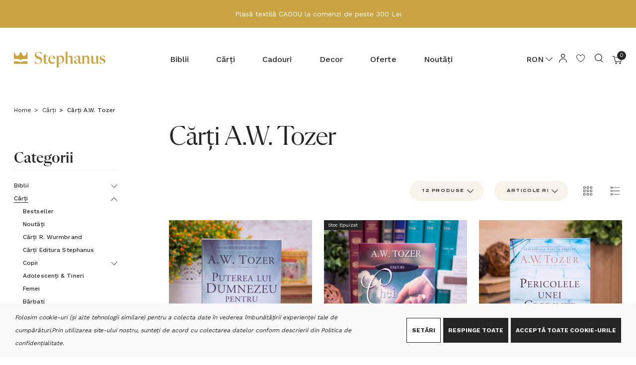

--- FILE ---
content_type: text/html; charset=UTF-8
request_url: https://www.stephanus.ro/categories/c-r-i/c-r-i-a-w-tozer/?page=3
body_size: 61674
content:



<!DOCTYPE html>
<html class="no-js" lang="en">
    <head>
        <title>Cărți A.W. Tozer - Stephanus.ro - Page 3</title>
        <link rel="dns-prefetch preconnect" href="https://cdn11.bigcommerce.com/s-z37xk9ob" crossorigin><link rel="dns-prefetch preconnect" href="https://fonts.googleapis.com/" crossorigin><link rel="dns-prefetch preconnect" href="https://fonts.gstatic.com/" crossorigin>
        <meta name="keywords" content="Tozer, AW Tozer, Stephanus, carti Tozer"><meta name="description" content="Cărși scrise de cunoscutul autor creștin A. W. Tozer."><link rel='canonical' href='https://www.stephanus.ro/categories/c-r-i/c-r-i-a-w-tozer/?page=3' /><meta name='platform' content='bigcommerce.stencil' />
        
                <link rel="prev" href="https://www.stephanus.ro/categories/c-r-i/c-r-i-a-w-tozer/?page&#x3D;2">
        <link rel="next" href="https://www.stephanus.ro/categories/c-r-i/c-r-i-a-w-tozer/?page&#x3D;4">


        <link rel="icon" href="/product_images/favicon.svg">
        <link rel="apple-touch-icon" sizes="180x180" href="/product_images/apple-icon-180x180.png">
        <link href="https://cdn11.bigcommerce.com/s-z37xk9ob/product_images/favicon-32x32.png?t&#x3D;1708422623" rel="shortcut icon">
        <meta name="viewport" content="width=device-width, initial-scale=1">




        <!-- Google tag (gtag.js) -->
        <script async src="https://www.googletagmanager.com/gtag/js?id=AW-477104295"></script>
        <script>
            window.dataLayer = window.dataLayer || [];
            function gtag(){dataLayer.push(arguments);}
            gtag('js', new Date());
            gtag('config', 'AW-477104295');
        </script>

        <script>
            document.documentElement.className = document.documentElement.className.replace('no-js', 'js');
        </script>

        <script>
    function browserSupportsAllFeatures() {
        return window.Promise
            && window.fetch
            && window.URL
            && window.URLSearchParams
            && window.WeakMap
            // object-fit support
            && ('objectFit' in document.documentElement.style);
    }

    function loadScript(src) {
        var js = document.createElement('script');
        js.src = src;
        js.onerror = function () {
            console.error('Failed to load polyfill script ' + src);
        };
        document.head.appendChild(js);
    }

    if (!browserSupportsAllFeatures()) {
        loadScript('https://cdn11.bigcommerce.com/s-z37xk9ob/stencil/bf80b9e0-fd99-013d-d93a-46ce919e3d16/e/b509a670-dcbe-013e-a3b0-36d581915ed3/dist/theme-bundle.polyfills.js');
    }
</script>
        <script>window.consentManagerTranslations = `{"locale":"en","locales":{"consent_manager.data_collection_warning":"en","consent_manager.accept_all_cookies":"en","consent_manager.gdpr_settings":"en","consent_manager.data_collection_preferences":"en","consent_manager.use_data_by_cookies":"en","consent_manager.data_categories_table":"en","consent_manager.allow":"en","consent_manager.accept":"en","consent_manager.deny":"en","consent_manager.dismiss":"en","consent_manager.reject_all":"en","consent_manager.category":"en","consent_manager.purpose":"en","consent_manager.functional_category":"en","consent_manager.functional_purpose":"en","consent_manager.analytics_category":"en","consent_manager.analytics_purpose":"en","consent_manager.targeting_category":"en","consent_manager.advertising_category":"en","consent_manager.advertising_purpose":"en","consent_manager.essential_category":"en","consent_manager.esential_purpose":"en","consent_manager.yes":"en","consent_manager.no":"en","consent_manager.not_available":"en","consent_manager.cancel":"en","consent_manager.save":"en","consent_manager.back_to_preferences":"en","consent_manager.close_without_changes":"en","consent_manager.unsaved_changes":"en","consent_manager.by_using":"en","consent_manager.agree_on_data_collection":"en","consent_manager.change_preferences":"en","consent_manager.cancel_dialog_title":"en","consent_manager.privacy_policy":"en","consent_manager.allow_category_tracking":"en","consent_manager.disallow_category_tracking":"en"},"translations":{"consent_manager.data_collection_warning":"Folosim cookie-uri (și alte tehnologii similare) pentru a colecta date în vederea îmbunătățirii experienței tale de cumpărături.","consent_manager.accept_all_cookies":"Acceptă toate Cookie-urile","consent_manager.gdpr_settings":"Setări","consent_manager.data_collection_preferences":"Preferințe colectare date site","consent_manager.use_data_by_cookies":" folosește date colectate de cookie-uri și biblioteci JavaScript pentru a îmbunătăți experiența ta de cumpărături.","consent_manager.data_categories_table":"Tabelul de mai jos descrie modul în care utilizăm aceste date în funcție de categorie. Pentru a renunța la o categorie de colectare a datelor, selectați „Nu” și salvați preferințele.","consent_manager.allow":"Permite","consent_manager.accept":"Acceptă","consent_manager.deny":"Refuză","consent_manager.dismiss":"Revocă","consent_manager.reject_all":"Respinge toate","consent_manager.category":"Categorie","consent_manager.purpose":"Scop","consent_manager.functional_category":"Funcțională","consent_manager.functional_purpose":"Activează funcționalități îmbunătățite, cum ar fi videoclipurile și chat-ul live. Dacă nu le permiți, unele sau toate aceste funcții ar putea să nu funcționeze corect.","consent_manager.analytics_category":"Analitică","consent_manager.analytics_purpose":"Furnizează informații statistice despre utilizarea site-ului, de exemplu, analize web, pentru a putea îmbunătăți acest site în timp.","consent_manager.targeting_category":"Țintă","consent_manager.advertising_category":"Advertising","consent_manager.advertising_purpose":"Folosită pentru a crea profile sau a personaliza conținutul pentru a îmbunătăți experiența ta de cumpărături.","consent_manager.essential_category":"Esențială","consent_manager.esential_purpose":"Esențială pentru funcționarea site-ului și a oricăror servicii solicitate, fără a îndeplini funcții adiționale sau secundare.","consent_manager.yes":"Da","consent_manager.no":"Nu","consent_manager.not_available":"N/A","consent_manager.cancel":"Anulează","consent_manager.save":"Salvează","consent_manager.back_to_preferences":"Înapoi la Preferințe","consent_manager.close_without_changes":"Aveți modificări nesalvate la preferințele dvs. de colectare a datelor. Sunteți sigur că doriți să închideți fără a salva?","consent_manager.unsaved_changes":"Aveți modificări nesalvate","consent_manager.by_using":"Prin utilizarea site-ului nostru, sunteți de acord cu","consent_manager.agree_on_data_collection":"Prin utilizarea site-ului nostru, sunteți de acord cu colectarea datelor conform descrierii din ","consent_manager.change_preferences":"Puteți schimba preferințele în orice moment","consent_manager.cancel_dialog_title":"Sunteți sigur că doriți să anulați?","consent_manager.privacy_policy":"Politica de confidențialitate","consent_manager.allow_category_tracking":"Permiteți urmărirea categoriei [CATEGORY_NAME]","consent_manager.disallow_category_tracking":"Interziceți urmărirea categoriei [CATEGORY_NAME]"}}`;</script>

        <script>
            window.lazySizesConfig = window.lazySizesConfig || {};
            window.lazySizesConfig.loadMode = 1;
            window.lazySizesConfig = Object.defineProperty({},"loadMode",{
                get: function() { return 1; },
                set: function(value) { /* Ignore any set value */ }
            });
        </script>
        <script async src="https://cdn11.bigcommerce.com/s-z37xk9ob/stencil/bf80b9e0-fd99-013d-d93a-46ce919e3d16/e/b509a670-dcbe-013e-a3b0-36d581915ed3/dist/theme-bundle.head_async.js"></script>
        


        <link href="https://fonts.googleapis.com/css?family=Work+Sans:700,500,400&display=block" rel="stylesheet">

        <link data-stencil-stylesheet href="https://cdn11.bigcommerce.com/s-z37xk9ob/stencil/bf80b9e0-fd99-013d-d93a-46ce919e3d16/e/b509a670-dcbe-013e-a3b0-36d581915ed3/css/theme-e7ee82e0-d9a8-013e-a3b0-36d581915ed3.css" rel="stylesheet">

        <!-- Start Tracking Code for analytics_facebook -->

<script data-bc-cookie-consent="4" type="text/plain">
!function(f,b,e,v,n,t,s){if(f.fbq)return;n=f.fbq=function(){n.callMethod?n.callMethod.apply(n,arguments):n.queue.push(arguments)};if(!f._fbq)f._fbq=n;n.push=n;n.loaded=!0;n.version='2.0';n.queue=[];t=b.createElement(e);t.async=!0;t.src=v;s=b.getElementsByTagName(e)[0];s.parentNode.insertBefore(t,s)}(window,document,'script','https://connect.facebook.net/en_US/fbevents.js');

fbq('set', 'autoConfig', 'false', '232752388454271');
fbq('dataProcessingOptions', []);
fbq('init', '232752388454271', {"external_id":"e8abc8fe-2b0a-40db-89f1-a44aac7b1a7e"});
fbq('set', 'agent', 'bigcommerce', '232752388454271');

function trackEvents() {
    var pathName = window.location.pathname;

    fbq('track', 'PageView', {}, "");

    // Search events start -- only fire if the shopper lands on the /search.php page
    if (pathName.indexOf('/search.php') === 0 && getUrlParameter('search_query')) {
        fbq('track', 'Search', {
            content_type: 'product_group',
            content_ids: [],
            search_string: getUrlParameter('search_query')
        });
    }
    // Search events end

    // Wishlist events start -- only fire if the shopper attempts to add an item to their wishlist
    if (pathName.indexOf('/wishlist.php') === 0 && getUrlParameter('added_product_id')) {
        fbq('track', 'AddToWishlist', {
            content_type: 'product_group',
            content_ids: []
        });
    }
    // Wishlist events end

    // Lead events start -- only fire if the shopper subscribes to newsletter
    if (pathName.indexOf('/subscribe.php') === 0 && getUrlParameter('result') === 'success') {
        fbq('track', 'Lead', {});
    }
    // Lead events end

    // Registration events start -- only fire if the shopper registers an account
    if (pathName.indexOf('/login.php') === 0 && getUrlParameter('action') === 'account_created') {
        fbq('track', 'CompleteRegistration', {}, "");
    }
    // Registration events end

    

    function getUrlParameter(name) {
        var cleanName = name.replace(/[\[]/, '\[').replace(/[\]]/, '\]');
        var regex = new RegExp('[\?&]' + cleanName + '=([^&#]*)');
        var results = regex.exec(window.location.search);
        return results === null ? '' : decodeURIComponent(results[1].replace(/\+/g, ' '));
    }
}

if (window.addEventListener) {
    window.addEventListener("load", trackEvents, false)
}
</script>
<noscript><img height="1" width="1" style="display:none" alt="null" src="https://www.facebook.com/tr?id=232752388454271&ev=PageView&noscript=1&a=plbigcommerce1.2&eid="/></noscript>

<!-- End Tracking Code for analytics_facebook -->

<!-- Start Tracking Code for analytics_googleanalytics4 -->

<script data-cfasync="false" src="https://cdn11.bigcommerce.com/shared/js/google_analytics4_bodl_subscribers-358423becf5d870b8b603a81de597c10f6bc7699.js" integrity="sha256-gtOfJ3Avc1pEE/hx6SKj/96cca7JvfqllWA9FTQJyfI=" crossorigin="anonymous"></script>
<script data-cfasync="false">
  (function () {
    window.dataLayer = window.dataLayer || [];

    function gtag(){
        dataLayer.push(arguments);
    }

    function initGA4(event) {
         function setupGtag() {
            function configureGtag() {
                gtag('js', new Date());
                gtag('set', 'developer_id.dMjk3Nj', true);
                gtag('config', 'G-J94BW11DYC');
            }

            var script = document.createElement('script');

            script.src = 'https://www.googletagmanager.com/gtag/js?id=G-J94BW11DYC';
            script.async = true;
            script.onload = configureGtag;

            document.head.appendChild(script);
        }

        setupGtag();

        if (typeof subscribeOnBodlEvents === 'function') {
            subscribeOnBodlEvents('G-J94BW11DYC', true);
        }

        window.removeEventListener(event.type, initGA4);
    }

    gtag('consent', 'default', {"ad_storage":"denied","ad_user_data":"denied","ad_personalization":"denied","analytics_storage":"denied","functionality_storage":"denied"})
            

    var eventName = document.readyState === 'complete' ? 'consentScriptsLoaded' : 'DOMContentLoaded';
    window.addEventListener(eventName, initGA4, false);
  })()
</script>

<!-- End Tracking Code for analytics_googleanalytics4 -->

<!-- Start Tracking Code for analytics_siteverification -->

<meta name="facebook-domain-verification" content="mkwacle8v2mj43fp1p67xpevdkj959" />
<meta name="google-site-verification" content="0V8MjsQbMSYF4RQ2NGSBzWX3AxSoqazc1T104h0AZXw" />

<!-- End Tracking Code for analytics_siteverification -->


<script type="text/javascript" src="https://checkout-sdk.bigcommerce.com/v1/loader.js" defer></script>
<script>window.consentManagerStoreConfig = function () { return {"storeName":"Stephanus.ro","privacyPolicyUrl":"https:\/\/www.stephanus.ro\/pages\/politica-confidentialitate.html","writeKey":null,"improvedConsentManagerEnabled":true,"AlwaysIncludeScriptsWithConsentTag":true}; };</script>
<script type="text/javascript" src="https://cdn11.bigcommerce.com/shared/js/bodl-consent-32a446f5a681a22e8af09a4ab8f4e4b6deda6487.js" integrity="sha256-uitfaufFdsW9ELiQEkeOgsYedtr3BuhVvA4WaPhIZZY=" crossorigin="anonymous" defer></script>
<script type="text/javascript" src="https://cdn11.bigcommerce.com/shared/js/storefront/consent-manager-config-3013a89bb0485f417056882e3b5cf19e6588b7ba.js" defer></script>
<script type="text/javascript" src="https://cdn11.bigcommerce.com/shared/js/storefront/consent-manager-08633fe15aba542118c03f6d45457262fa9fac88.js" defer></script>
<script type="text/javascript">
var BCData = {};
</script>
<script src="https://code.jquery.com/jquery-3.5.1.min.js" integrity="sha256-9/aliU8dGd2tb6OSsuzixeV4y/faTqgFtohetphbbj0=" crossorigin="anonymous"></script><script id='bcsn_storefront'> /*Copyright BeCloudify Consulting LTD 2020*/var cartFormAtt, posAtt, posAttIndex, bcsnid, gqlToken, bcsn_url, bcsn_base_url,bcsn_remote_url, useRemote, post, onPost, onSuccess, onFail, previewUrl,cbStockNotifyCheckStock,cbStockNotifyMe,formFocus,bcsn_disable; cartFormAtt = 'data-cart-item-add=""'; posAtt = 'data-cart-item-add=""'; posAttIndex = ''; bcsnid = "bcsn_stockNotify"; gqlToken = 'eyJ0eXAiOiJKV1QiLCJhbGciOiJFUzI1NiJ9.[base64].emRjj4j-bee5NLigmWuw3i-kfZd1CcqPN85tiIhAeB4EhyeiCdLCf86_28nY6gUGVwYeCKywF4pZPSmuctuNZQ'; bcsn_url = "https://www.stephanus.ro/graphql"; bcsn_base_url = "https://www.stephanus.ro"; bcsn_useRemote = "true"; post = "https://stocknotify.becloudify.com/stocknotify/api/notify/z37xk9ob";var h = '<div id="bcsn_div" class="alertBox productAttributes-message" style="background-color:unset; border:none!important; display:block; padding:0!important;">	<p>Primește email când produsul revine în stoc</p>	<p id="bcsn_fo _err" style="color:red;display:none">Te rugăm să introduci toate opțiunile necesare pentru produs.</p>	<p id="bcsn_email_err" style="color:red;display:none">Te rugăm introduce o adresă de email validă.</p>	<div id="bcsn_align">	<div id="bcsn_align_child1"><input style="width:100%;margin: 0 15px 0 0;" class="form-input" type="text" id="bcsn_email" name="bcsn_email" value="" placeholder="Adresa ta de email" wfd-id="id16"><br><input type="hidden" id="recaptchaToken" name="recaptchaToken" value="" wfd-id="id17"></div>	<div id="recaptchaV2"></div>	<div id="bcsn_align_child2"><a id="bcsn_formSubmitButton" style="margin:0;width:100%;height:40px;line-height:38px; font-size:10px" class="button button--primary" href="javascript:cbStockNotifyMeFunction();">Abonare</a>	</div>	</div></div><div><p id="bcsn_email_confirm" style="font-family:Work Sans;font-size:12px;color:red;display:none;margin-top:12px">Mulțumim, te vom anunța când revine în stoc.</p>	<div>		<div><p id="bcsn_email_post_err" style="color:red;display:none">Scuze, ceva nu a mers bine <a href="javascript:cbStockNotifyForm(bcsn_formDisplay);">te rog încearcă din nou</a>.</p>			<div>			</div>		</div>	</div></div>';var bcsn_recaptchaSiteKey = '';var modal = '#modal';var modalEnabled = true;var bcsn_preorderEnabled = true;var bcsn_preorderLabel = 'Pre-Order Now';var bcsn_nonPurchasableEnabled = false; onLoad = function(data){$("#bcsn_form_err").css("display", "none");$("#bcsn_email_err").css("display", "none");$("#bcsn_div").css("display", "block");$("#bcsn_email_post_err").css("display", "none");$("#bcsn_email_confirm").css("display", "none");if(bcsn_recaptchaSiteKey.trim().length >0){$("#bcsn_formSubmitButton").css("display", "none");};;}; onLoaded = function(data){return;}; onPost = function(data){if(!bcsn_validForm()){$("#bcsn_form_err").css("display", "block");return null;};if(cbIsEmail($("#bcsn_email").val())){return data;}else{$("#bcsn_email_err").css("display", "block");return null;};;}; onSuccess = function(data){$("#bcsn_div").css("display", "none");$("#bcsn_email_confirm").css("display", "block");;}; onFail = function(data){$("#bcsn_div").css("display", "none");$("#bcsn_email_post_err").css("display", "block");;}; var previewUrlPath = "https://stocknotify.becloudify.com/stocknotify/api/script/z37xk9ob"; var cbStockNotifyCheckStockFunctionString = "cbStockNotifyCheckStock"; var cbStockNotifyCheckStockRemoteFunctionString = "cbStockNotifyCheckStockRemote"; var cbStockNotifyMeFunctionString = "cbStockNotifyMe"; formFocus = false; bcsn_disable =  false; bcsn_oosDropdownEnabled =  true; var bcsn_posAttArray = ["class='alertBox productAttributes-message'", "data-cart-item-add=''", "data-quantity-change=''", "class='socialLinks'", "data-wishlist-add=''", "class='alertBox alertBox--error'", "data-product-option-change=''"]; bcsn_channelId =  1;window.jQuery = window.$ = jQuery; var cbStockNotifyCheckStockFunction = eval(cbStockNotifyCheckStockFunctionString), cbStockNotifyCheckStockRemoteFunction = eval(cbStockNotifyCheckStockRemoteFunctionString), cbStockNotifyMeFunction = eval(cbStockNotifyMeFunctionString), cf = "", pos = "", bcsn = "", baseUrl2 = window.location.origin, bcsn_remote_url, bcsn_remote_url2, bcsn_formDisplay, bcsnName, bcsnidBase = bcsnid, body = "body", currentBody = body, modalObserver, modalObserver2, bcsn_blacklisted = ["sample@email.tst", "testing@example.com"], bcsn_remoteData, bcsn_graphqlData; function bcsn_init() { if ($(bcsnName) && $(bcsnName).length > 0 && $(bcsnName).remove(), bcsnid = "body" != currentBody ? bcsnidBase + "_" + currentBody.replace("#", "") : bcsnidBase, bcsnName = "#" + bcsnid, null == (bcsn = $(bcsnName)) || 0 == bcsn.length) { if (modalEnabled) try { bcsn_deregisterObserve() } catch (err) { } if (cf = $(currentBody).find("[" + cartFormAtt + "]"), (pos = $(currentBody).find("[" + posAtt + "]")) && pos.length > 0) posAttIndex && parseInt(posAttIndex) && pos && (pos = pos[parseInt(posAttIndex)]); else { let k = 0; for (; 0 == pos.length && k < bcsn_posAttArray.length;)pos = $(currentBody).find("[" + bcsn_posAttArray[k++] + "]") } "true" == bcsn_useRemote || 1 == bcsn_useRemote ? (cf.on("change", cbStockNotifyCheckStockRemoteFunction), bcsn_nonPurchasableEnabled && (cf.on("change", (() => { setTimeout(cbStockNotifyCheckStockRemoteFunction, 500) })), cf.on("change", (() => { setTimeout(cbStockNotifyCheckStockRemoteFunction, 1e3) })))) : cf.on("change", cbStockNotifyCheckStockFunction); var div = document.createElement("div"); if (div.style = "display:none", div.id = bcsnid, pos && pos.after(div), (bcsn = $(bcsnName)).append('<form id="bcsn_stockNotifyForm">' + h + "</from>"), modalEnabled) try { bcsn_registerObserve() } catch (err) { } } bcsn_formDisplay = !1, bcsn_remote_url = bcsn_base_url + "/remote/v1/product-attributes/", bcsn_remote_url2 = baseUrl2 + "/remote/v1/product-attributes/", $.bcsnUrlParam = function (name) { var results = new RegExp("[?&]" + name + "=([^&#]*)").exec(window.location.search); return null !== results && (results[1] || 0) }, bcsnCheckPreview(), "true" == bcsn_useRemote || 1 == bcsn_useRemote ? cbStockNotifyCheckStockRemoteFunction() : cbStockNotifyCheckStockFunction(), bcsn_preorderEnabled && (bcsn_checkPreOrder(), setTimeout(bcsn_checkPreOrder, 500), setTimeout(bcsn_checkPreOrder, 1e3), setTimeout(bcsn_checkPreOrder, 2e3)), bcsn_oosDropdownEnabled && (bcsn_selectOnClick(), bcsn_removeDisabledOptionWithTimer()) } function bcsnCheckPreview() { if ("true" == $.bcsnUrlParam("bcsn_preview") && $("#bcsn_storefront_preview").length <= 0) { $(bcsnName) && $(bcsnName).length >= 0 && $(bcsnName).remove(), $("#bcsn_storefront").html(""); var s = "script"; $("<" + s + ">").attr("id", "bcsn_storefront_preview").attr("src", previewUrlPath).appendTo("head") } } function cbStockNotifyCheckStock() { var data = cf.serialize(), body = ($("dl").find('*[itemprop="sku"]').html(), (data = unescape(data)).split("&")), pId = "", attrs = "["; body.forEach((e => { if (0 == e.indexOf("product_id=")) pId = e.substring(11, e.length); else if (0 == e.indexOf("attribute[") && e.indexOf("]=") + 2 < e.length) { var i = e.indexOf("]"); attrs += "{optionEntityId:" + parseInt(e.substring(10, i)) + ",valueEntityId:" + parseInt(e.substring(i + 2, e.length)) + "}" } })), attrs += "]", query = "query{site{product(entityId:" + pId + " optionValueIds: " + attrs + "){name sku availabilityV2{status} inventory{isInStock} variants(optionValueIds: " + attrs + "){edges{node{sku entityId}}} }}}"; try { pId && (fetch(bcsn_url, { method: "POST", credentials: "include", mode: "cors", headers: { "Content-Type": "application/json", Authorization: "Bearer " + gqlToken }, body: JSON.stringify({ query: query }) }).catch((function () { })).then((res => res.json())).then((data => { bcsn_graphqlData = data, data && data.data && data.data.site && cbStockNotifyForm(0 == data.data.site.product.inventory.isInStock && (!0 === bcsn_nonPurchasableEnabled || "Available" == data.data.site.product.availabilityV2.status)) })).catch((function () { })), bcsn_base_url != baseUrl2 && fetch(baseUrl2 + "/graphql", { method: "POST", credentials: "include", mode: "cors", headers: { "Content-Type": "application/json", Authorization: "Bearer " + gqlToken }, body: JSON.stringify({ query: query }) }).catch((function () { })).then((res => res.json())).then((data => { data && data.data && data.data.site && cbStockNotifyForm(0 == data.data.site.product.inventory.isInStock && (!0 === bcsn_nonPurchasableEnabled || "Available" == data.data.site.product.availabilityV2.status)) })).catch((function () { }))) } catch (err) { } } function cbStockNotifyCheckStock_purchasableOnly() { var data = cf.serialize(), body = ($("dl").find('*[itemprop="sku"]').html(), (data = unescape(data)).split("&")), pId = "", attrs = "["; body.forEach((e => { if (0 == e.indexOf("product_id=")) pId = e.substring(11, e.length); else if (0 == e.indexOf("attribute[") && e.indexOf("]=") + 2 < e.length) { var i = e.indexOf("]"); attrs += "{optionEntityId:" + parseInt(e.substring(10, i)) + ",valueEntityId:" + parseInt(e.substring(i + 2, e.length)) + "}" } })), attrs += "]", query = "query{site{product(entityId:" + pId + " optionValueIds: " + attrs + "){name sku availabilityV2{status} inventory{isInStock} variants(optionValueIds: " + attrs + "){edges{node{sku entityId}}} }}}"; try { pId && (fetch(bcsn_url, { method: "POST", credentials: "include", mode: "cors", headers: { "Content-Type": "application/json", Authorization: "Bearer " + gqlToken }, body: JSON.stringify({ query: query }) }).catch((function () { })).then((res => res.json())).then((data => { bcsn_graphqlData = data, data && data.data && data.data.site && cbStockNotifyForm("Unavailable" == data.data.site.product.availabilityV2.status) })).catch((function () { })), bcsn_base_url != baseUrl2 && fetch(baseUrl2 + "/graphql", { method: "POST", credentials: "include", mode: "cors", headers: { "Content-Type": "application/json", Authorization: "Bearer " + gqlToken }, body: JSON.stringify({ query: query }) }).catch((function () { })).then((res => res.json())).then((data => { data && data.data && data.data.site && cbStockNotifyForm("Unavailable" == data.data.site.product.availabilityV2.status) })).catch((function () { }))) } catch (err) { } } function cbStockNotifyCheckStockWP() { var pid = $(currentBody).find("[data-js='bc-product-pricing']").data("product-price-id"), vid = $(currentBody).find("[data-js='variant_id']").val(), variants = $(currentBody).find("[data-js='product-variants-object']").data("variants"); if (null != variants && 0 != variants.length || cbStockNotifyForm(!0), pid && vid && variants) { var variantArray = variants.filter((x => x.variant_id == vid)); if (variantArray && variantArray.length > 0) { var inventory = variantArray[0].inventory; inventory && inventory > 0 ? cbStockNotifyForm(!1) : cbStockNotifyForm(!0) } } else cbStockNotifyForm(!0) } function cbStockNotifyCheckStockRemote() { var data = cf.serialize(), body = ($("dl").find('*[itemprop="sku"]').html(), (data = unescape(data)).split("&")), pId = "", attrs = "["; body.forEach((e => { if (0 == e.indexOf("product_id=")) pId = e.substring(11, e.length); else if (0 == e.indexOf("attribute[") && e.indexOf("]=") + 2 < e.length) { var i = e.indexOf("]"); attrs += "{optionEntityId:" + parseInt(e.substring(10, i)) + ",valueEntityId:" + parseInt(e.substring(i + 2, e.length)) + "}" } })), attrs += "]", query = "query{site{product(entityId:" + pId + " optionValueIds: " + attrs + "){name sku availabilityV2{status} inventory{isInStock} variants(optionValueIds: " + attrs + "){edges{node{sku entityId}}} }}}"; try { pId && fetch(bcsn_remote_url + pId, { method: "POST", headers: { "Content-Type": "application/x-www-form-urlencoded" }, body: data }).catch((function () { })).then((res => res.json())).then((data => { data && data.data && (bcsn_remoteData = data, cbStockNotifyForm(0 == data.data.instock && (!0 === bcsn_nonPurchasableEnabled || !0 === data.data.purchasable) || !0 === bcsn_nonPurchasableEnabled && !1 === data.data.purchasable)) })).catch((function () { })) } catch (err) { } bcsn_base_url != baseUrl2 && pId && fetch(bcsn_remote_url2 + pId, { method: "POST", headers: { "Content-Type": "application/x-www-form-urlencoded" }, body: data }).catch((function () { })).then((res => res.json())).then((data => { data && data.data && (bcsn_remoteData = data, cbStockNotifyForm(0 == data.data.instock && (!0 === bcsn_nonPurchasableEnabled || !0 === data.data.purchasable) || !0 === bcsn_nonPurchasableEnabled && !1 === data.data.purchasable)) })).catch((function () { })) } function cbStockNotifyCheckStockRemote_purchasableOnly() { var data = cf.serialize(), body = ($("dl").find('*[itemprop="sku"]').html(), (data = unescape(data)).split("&")), pId = "", attrs = "["; body.forEach((e => { if (0 == e.indexOf("product_id=")) pId = e.substring(11, e.length); else if (0 == e.indexOf("attribute[") && e.indexOf("]=") + 2 < e.length) { var i = e.indexOf("]"); attrs += "{optionEntityId:" + parseInt(e.substring(10, i)) + ",valueEntityId:" + parseInt(e.substring(i + 2, e.length)) + "}" } })), attrs += "]", query = "query{site{product(entityId:" + pId + " optionValueIds: " + attrs + "){name sku availabilityV2{status} inventory{isInStock} variants(optionValueIds: " + attrs + "){edges{node{sku entityId}}} }}}"; try { pId && fetch(bcsn_remote_url + pId, { method: "POST", headers: { "Content-Type": "application/x-www-form-urlencoded" }, body: data }).catch((function () { })).then((res => res.json())).then((data => { data && data.data && (bcsn_remoteData = data, setTimeout(cbStockNotifyForm(!1 === data.data.purchasable), 2e3)) })).catch((function () { })) } catch (err) { } bcsn_base_url != baseUrl2 && pId && fetch(bcsn_remote_url2 + pId, { method: "POST", headers: { "Content-Type": "application/x-www-form-urlencoded" }, body: data }).catch((function () { })).then((res => res.json())).then((data => { data && data.data && (bcsn_remoteData = data, setTimeout(cbStockNotifyForm(!1 === data.data.purchasable), 2e3)) })).catch((function () { })) } function cbStockNotifyMe() { bcsn_blacklisted.includes($("#bcsn_email").val()) && cbStockNotifyFail("error"); var data = cf.serialize(); $("dl").find('*[itemprop="sku"]') && $("dl").find('*[itemprop="sku"]').length > 0 && (data = data + "&sku=" + $("dl").find('*[itemprop="sku"]').html()); var data2 = ""; if ($("#bcsn_stockNotifyForm") && (data2 = $("#bcsn_stockNotifyForm").serialize()) && (data += "&" + data2), "" == bcsn_channelId || "1" == bcsn_channelId ? data += "&channelId=1" : data += "&channelId=" + bcsn_channelId, bcsn_remoteData && bcsn_remoteData.data) data += "&variantId=" + bcsn_remoteData.data.v3_variant_id; else if (bcsn_graphqlData && bcsn_graphqlData.data) try { data += "&variantId=" + bcsn_graphqlData.data.site.product.variants.edges[0].node.entityId } catch (err) { } try { (data = cbStockNotifyPost(data)) && $.post(post, data).done((function (value) { 200 === value.code ? cbStockNotifySuccess(data) : cbStockNotifyFail(data) })).fail((function () { cbStockNotifyFail(data) })) } catch (err) { } } function cbStockNotifyMeWP() { var data = cf.serialize(), pid = $(currentBody).find("[data-js='bc-product-pricing']").data("product-price-id"); $(currentBody).find("[data-js='variant_id']").val(); $("dl").find('*[itemprop="sku"]') && (data = data + "&sku=" + $("dl").find('*[itemprop="sku"]').html()), data = data + "&product_id=" + pid; var data2 = ""; $("#bcsn_stockNotifyForm") && (data2 = $("#bcsn_stockNotifyForm").serialize()) && (data += "&" + data2); try { (data = cbStockNotifyPost(data)) && $.post(post, data).done((function (value) { 200 === value.code ? cbStockNotifySuccess(data) : cbStockNotifyFail(data) })).fail((function () { cbStockNotifyFail(data) })) } catch (err) { } } function cbStockNotifyLoad(data) { onLoad(data) } function cbStockNotifyLoaded(data) { onLoaded(data) } function cbStockNotifyPost(data) { return onPost(data) } function cbStockNotifySuccess(data) { return onSuccess(data) } function cbStockNotifyFail(data) { return onFail(data) } function cbIsEmail(value) { return !bcsn_blacklisted.includes(value) && /^[^\s@]+@[^\s@]+\.[^\s@]+$/.test(value) } $(document).ready((function () { var state = document.readyState; try { ("interactive" == state || "complete" == state) && (modalEnabled && bcsn_registerObserve(), bcsn_init()) } catch (err) { } })), $(window).on("beforeunload", (function () { if (modalObserver) try { modalObserver.disconnect() } catch (err) { } if (modalObserver2) try { modalObserver2.disconnect() } catch (err) { } })), bcsn_deregisterObserve = function () { modalObserver.disconnect(), modalObserver2 && modalObserver2.disconnect() }, bcsn_registerObserve = function () { const callback = function (mutationsList, modalObserver) { setTimeout(bcsn_reinit(), 1e3), setTimeout(bcsn_reinit(), 2e3) }; if ("visible" == $(modal).css("visibility")) { const config2 = { attributes: !0, attributeFilter: ["style", "class"], attributeOldValue: !0 }; (modalObserver2 = new MutationObserver(callback)).observe($(modal)[0], config2) } else { const config = { attributes: !0, childList: !0 }; modalObserver = new MutationObserver(callback), $(modal).find('[class="modal-content"]')[0] && modalObserver.observe($(modal).find('[class="modal-content"]')[0], config) } }, bcsn_isQuickView = function () { return $(modal + " div").hasClass("quickView") }, bcsn_reinit = function () { bcsn_isQuickView() && ("visible" == $(modal).css("visibility") ? currentBody = modal : (currentBody = body, $(modal).find('[class="modal-content"]') && $(modal).find('[class="modal-content"]').length > 0 && $(modal).find('[class="modal-content"]').empty()), bcsn_init()) }, bcsn_checkPreOrder = function () { var ele = $("body").find('input[value="' + bcsn_preorderLabel + '"]', cf); ele && 0 !== ele.length || (ele = $("body").find('button:contains("' + bcsn_preorderLabel + '")', cf)), ele && ele.length > 0 && (cbStockNotifyForm(!0), $("#bcsn_formDiv").css("display", "block")) }, cbStockNotifyForm = function (b) { if (!bcsn_disable) { bcsn_formDisplay = b; try { cbStockNotifyLoad(b) } catch (err) { } bcsn_formDisplay ? (bcsn.css("display", "block"), bcsn_recaptchaSiteKey && bcsn_recaptchaSiteKey.trim().length > 0 && bcsn_recaptchaCallback(), (formFocus || "true" === formFocus) && (window.location.hash = null, window.location.hash = bcsnName)) : bcsn.css("display", "none"); try { cbStockNotifyLoaded(bcsn_formDisplay) } catch (err) { } } }; var bcsn_recaptchaCallback = function () { var pending = !0; null != $("#recaptchaV2") && $("#recaptchaV2").length > 0 && (bcsn_performreCaptchaCallback(), pending = !1), setTimeout((function () { pending && null != $("#recaptchaV2") && $("#recaptchaV2").length > 0 && (bcsn_performreCaptchaCallback(), pending = !1) }), 500), setTimeout((function () { pending && null != $("#recaptchaV2") && $("#recaptchaV2").length > 0 && (bcsn_performreCaptchaCallback(), pending = !1) }), 1e3), setTimeout((function () { pending && null != $("#recaptchaV2") && $("#recaptchaV2").length > 0 && (bcsn_performreCaptchaCallback(), pending = !1) }), 2e3) }, bcsn_performreCaptchaCallback = function () { bcsn_recaptchaSiteKey && bcsn_recaptchaSiteKey.trim().length > 0 && grecaptcha.render("recaptchaV2", { sitekey: bcsn_recaptchaSiteKey, callback: bcsn_verifyCallback }) }, bcsn_verifyCallback = function (response) { $("#recaptchaToken").val(response), $("#bcsn_formSubmitButton").css("display", "block"), $("#bcsn_formSubmitButton").attr("disabled", !1) }, bcsn_validForm = function () { let valid = !0, data = cf.serialize(); data = new URLSearchParams(data); let fields = {}; return $("body").find("[" + cartFormAtt + "]").find('*[required=""]').map((function () { fields[$(this).attr("name")] || (fields[$(this).attr("name")] = !0) })), Object.keys(fields).forEach((function (e) { if (null === data.get(e) || "" === data.get(e)) return valid = !1, !1 })), valid }; function bcsn_removeDisabledOptionWithTimer() { bcsn_removeDisabledOption(), setTimeout((function () { bcsn_removeDisabledOption() }), 500), setTimeout((function () { bcsn_removeDisabledOption() }), 1e3) } function bcsn_removeDisabledOption() { for (var options = $("select").find('*[disabled="disabled"]'), i = 0; i < options.length; i++)options[i].removeAttribute("disabled") } function bcsn_selectOnClick() { $("body").find('*[class="form-select form-select--small"]').change(bcsn_removeDisabledOptionWithTimer) }/*Copyright BeCloudify Consulting LTD 2020*/ </script><script type="application/ld+json">
{
  "@context": "https://schema.org/",
  "@type": "WebSite",
  "name": "Stephanus",
  "url": "https://www.stephanus.ro/",
  "potentialAction": {
    "@type": "SearchAction",
    "target": "https://www.stephanus.ro/search.php?search_query={search_term_string}",
    "query-input": "required name=search_term_string"
  }
}
</script><script>
  if (window.location.pathname === "/" || window.location.pathname === "/index.php") {
    const script = document.createElement("script");
    script.type = "application/ld+json";
    script.text = JSON.stringify([
      {
        "@context": "https://schema.org",
        "@type": "Organization",
        "@id": "#Organization",
        "url": "https://www.stephanus.ro/",
        "legalName": "Editura Stephanus SRL",
        "name": "Stephanus",
        "description": "Libraria Stephanus – cărți creștine alese cu grijă pentru iubitorii de literatură și cadouri cu mesaj încurajator.",
        "logo": "https://cdn11.bigcommerce.com/s-z37xk9ob/product_images/uploaded_images/logo-footer.png",
        "image": "https://www.stephanus.ro/product_images/uploaded_images/libraria1.jpg",
        "telephone": "+(4) 0748 065 431",
        "email": "office@stephanus.ro",
        "address": {
          "@type": "PostalAddress",
          "streetAddress": "Strada Bibescu Vodă 1, bl. P4",
          "addressLocality": "Bucureşti",
          "addressRegion": "Sector 4",
          "addressCountry": "RO",
          "postalCode": "040151"
        },
        "sameAs": [
          "https://www.facebook.com/StephanusRomania",
          "https://instagram.com/libraria.stephanus",
          "https://www.pinterest.com/Stephanusshop/",
          "https://www.tiktok.com/@librariastephanus"
        ]
      },
      {
        "@context": "https://schema.org",
        "@type": "WebSite",
        "name": "Stephanus",
        "url": "https://www.stephanus.ro/",
        "potentialAction": {
          "@type": "SearchAction",
          "target": "https://www.stephanus.ro/search.php?search_query={search_term_string}",
          "query-input": "required name=search_term_string"
        }
      },
      {
        "@context": "https://schema.org",
        "@type": "LocalBusiness",
        "name": "Librăria Stephanus",
        "image": "https://www.stephanus.ro/product_images/uploaded_images/libraria1.jpg",
        "address": {
          "@type": "PostalAddress",
          "streetAddress": "Strada Bibescu Vodă 1, bl. P4",
          "addressLocality": "București",
          "addressRegion": "Sector 4",
          "postalCode": "040151",
          "addressCountry": "RO"
        },
        "geo": {
          "@type": "GeoCoordinates",
          "latitude": 44.421245,
          "longitude": 26.096436
        },
        "url": "https://www.stephanus.ro",
        "telephone": "+(4) 0748 065 431",
        "openingHours": "Mo-Fr 10:00-18:00",
        "priceRange": "$"
      },
      {
        "@context": "https://schema.org",
        "@type": "BreadcrumbList",
        "itemListElement": [
          {
            "@type": "ListItem",
            "position": 1,
            "name": "Acasă",
            "item": "https://www.stephanus.ro/"
          }
        ]
      }
    ]);
    document.head.appendChild(script);
  }
</script>

 <script data-cfasync="false" src="https://microapps.bigcommerce.com/bodl-events/1.9.4/index.js" integrity="sha256-Y0tDj1qsyiKBRibKllwV0ZJ1aFlGYaHHGl/oUFoXJ7Y=" nonce="" crossorigin="anonymous"></script>
 <script data-cfasync="false" nonce="">

 (function() {
    function decodeBase64(base64) {
       const text = atob(base64);
       const length = text.length;
       const bytes = new Uint8Array(length);
       for (let i = 0; i < length; i++) {
          bytes[i] = text.charCodeAt(i);
       }
       const decoder = new TextDecoder();
       return decoder.decode(bytes);
    }
    window.bodl = JSON.parse(decodeBase64("[base64]"));
 })()

 </script>

<script nonce="">
(function () {
    var xmlHttp = new XMLHttpRequest();

    xmlHttp.open('POST', 'https://bes.gcp.data.bigcommerce.com/nobot');
    xmlHttp.setRequestHeader('Content-Type', 'application/json');
    xmlHttp.send('{"store_id":"969924","timezone_offset":"2.0","timestamp":"2026-01-27T05:35:16.12188500Z","visit_id":"31e2a171-55d6-4746-8a14-e2520d05a03d","channel_id":1}');
})();
</script>

        
    </head>
    <body class="page-type-category is-promotion-header" data-page-type="category" data-canonical-shop-url="https://www.stephanus.ro">
        <svg data-src="https://cdn11.bigcommerce.com/s-z37xk9ob/stencil/bf80b9e0-fd99-013d-d93a-46ce919e3d16/e/b509a670-dcbe-013e-a3b0-36d581915ed3/img/icon-sprite.svg" class="icons-svg-sprite"></svg>

        <a href="#main-content" class="skip-to-main-link">Skip to main content</a>
<header class="header header-sticky header-layout-1" role="banner">
    <div class="halo-topHeader">
        <div class="container">
            <nav class="navUser">
    <ul class="navUser-section navUser-section--center navUser-section--alt">
            <li class="navUser-item navUser-item--text">
                <div class="navUser-item__item">
                    <span class="navUser-action promotion-pc">
                        Plasă textilă CADOU la comenzi de peste 300 Lei
                    </span>
                    <span class="navUser-action promotion-mb">
                        Plasă textilă CADOU la comenzi de peste 300 Lei
                    </span>
                </div>
            </li>
    </ul>
</nav>
        </div>
    </div>

    <div class="halo-middleHeader">
        <div class="container">
            <div class="middleHeader-item text-left header_logo_svg">
                <div class="middleHeader-item__item item--logo">
                        <a href="https://www.stephanus.ro/" class="header-logo__link header-logo__link_svg" data-header-logo-link>
                            <svg xmlns='http://www.w3.org/2000/svg' width='184' height='32' viewBox='0 0 184 32' fill='none'>   <g clip-path='url(#clip0_2243_41338)''>     <path d='M41.3359 19.52H41.7806L43.6597 21.2975C45.5724 23.1086 46.8019 23.9639 49.0897 23.9639C52.2654 23.9639 54.0079 22.2882 54.0079 19.5883C54.0079 17.6056 53.1882 16.4782 51.3091 15.4862C49.4647 14.4607 46.6988 13.8119 44.7862 12.6831C42.907 11.5544 41.9172 9.88004 41.9172 7.41879C41.9172 3.69208 44.7527 0.992188 49.2611 0.992188C50.7291 0.992188 52.0269 1.19729 53.598 1.19729H55.0673L56.5018 5.77796H56.0572L54.111 3.96685C52.1301 2.12091 51.0371 1.7107 49.2263 1.7107C46.597 1.7107 44.9228 3.14643 44.9228 5.47094C44.9228 7.07824 45.7077 8.2405 47.4154 9.12799C49.1232 10.0155 51.9586 10.7688 53.9396 11.8627C55.9206 12.9901 56.9787 14.5974 56.9787 17.3322C56.9787 21.571 53.87 24.6811 48.9865 24.6811C47.2105 24.6811 45.6729 24.4425 44 24.4425H42.8387L41.3359 19.52Z' fill='#C9A241'></path>     <path d='M63.7068 4.41145H63.98V8.44517H68.4884V9.84607H63.98V19.793C63.98 21.537 64.765 22.4942 66.6093 22.4942C67.4625 22.4942 68.1469 22.2891 68.6251 21.9472L68.8635 22.2207C68.1121 23.6216 66.6441 24.7839 64.4917 24.7839C62.3393 24.7839 60.2914 23.5881 60.2914 20.3399V9.84607H58.1055V9.4694L63.7068 4.41016V4.41145Z' fill='#C9A241'></path>     <path d='M83.5501 20.7852C82.6969 22.7678 80.6463 24.784 76.9924 24.784C72.3474 24.784 69.3418 21.2973 69.3418 16.7514C69.3418 11.8289 72.3809 8.10352 76.8906 8.10352C80.5445 8.10352 83.1067 10.4616 83.4818 14.2218H72.5871V14.6669C72.5871 19.1443 74.7047 22.0158 78.8715 22.0158C80.8525 22.0158 82.3553 21.3669 83.2768 20.5452L83.5501 20.7839V20.7852ZM72.6206 13.5381H79.5882C79.3149 10.4964 78.3251 8.82074 76.2745 8.82074C74.224 8.82074 72.8939 10.428 72.6206 13.5381Z' fill='#C9A241'></path>     <path d='M101.105 15.4176C101.105 20.5452 97.4851 24.4757 92.8066 24.4757H89.9028V30.1503L90.9957 31.586V31.7576H85.1895V31.586L86.2141 30.1503V10.5983L85.2578 8.61563V8.44536H89.8693V10.8718C90.9622 9.36768 92.6016 8.10352 94.9576 8.10352C98.6463 8.10352 101.105 11.1801 101.105 15.4189V15.4176ZM97.6217 17.3655C97.6217 13.0931 95.9823 10.4951 92.6351 10.4951C91.3721 10.4951 90.4492 10.8705 89.9028 11.3491V22.3215L94.0696 23.6889C96.1189 23.2451 97.6217 21.1941 97.6217 17.3655Z' fill='#C9A241'></path>     <path d='M119.002 24.2713V24.4416H113.299V24.2713L114.289 22.8356V13.7078C114.289 11.3833 112.888 10.4597 110.873 10.4597C109.507 10.4597 108.449 10.9383 107.867 11.3833V22.8343L108.857 24.2701V24.4403H103.154V24.2701L104.179 22.8343V2.94049L102.949 0.957817V0.787541L107.867 0.00195312V10.9047C108.926 9.53737 110.77 8.10164 113.366 8.10164C116.269 8.10164 117.977 10.0159 117.977 12.9558V22.8343L119.002 24.2701V24.2713Z' fill='#C9A241'></path>     <path d='M135.158 21.434V24.4422H132.664C130.923 24.4422 129.932 23.3483 129.659 22.1525C128.736 23.4851 127.336 24.6821 125.115 24.6821C122.725 24.6821 121.085 23.178 121.085 20.8535C121.085 18.8708 122.486 17.6054 124.774 16.6147C126.55 15.8291 128.121 15.3505 129.555 15.0074V12.1708C129.555 10.2565 128.326 9.50442 126.31 9.50442C125.662 9.50442 125.081 9.60632 124.602 9.70952V13.2982H120.947C121.187 11.6922 122.382 10.3584 123.851 9.50442C125.319 8.61563 127.027 8.10352 128.769 8.10352C131.605 8.10352 133.176 9.50442 133.176 12.3075V21.434H135.157H135.158ZM129.557 21.7075V15.6575C128.361 15.9658 127.269 16.3748 126.278 16.8533C125.185 17.4003 124.639 18.1523 124.639 19.5532C124.639 21.3992 125.595 22.5279 127.166 22.5279C128.294 22.5279 128.977 22.1861 129.557 21.7075Z' fill='#C9A241'></path>     <path d='M152.61 24.2719V24.4422H146.907V24.2719L147.932 22.8362V13.7084C147.932 11.3839 146.497 10.4603 144.516 10.4603C143.115 10.4603 142.023 10.9737 141.477 11.3839V22.8349L142.502 24.2706V24.4409H136.764V24.2706L137.788 22.8349V10.5983L136.865 8.61563V8.44536H141.477V10.9066C142.57 9.53925 144.414 8.10352 147.01 8.10352C149.914 8.10352 151.587 10.0178 151.587 12.9577V22.8362L152.611 24.2719H152.61Z' fill='#C9A241'></path>     <path d='M170.233 24.3054V24.4422H166.408L165.828 21.8777C164.735 23.3483 162.959 24.7827 160.363 24.7827C157.528 24.7827 155.718 22.9032 155.718 19.7918V10.5983L154.762 8.61559V8.44531H159.407V19.1107C159.407 21.4688 160.773 22.3924 162.789 22.3924C164.155 22.3924 165.146 21.9474 165.726 21.4688V10.5983L164.803 8.61559V8.44531H169.415V21.2985L170.234 24.3067L170.233 24.3054Z' fill='#C9A241'></path>     <path d='M172.386 20.2375H172.796L174.332 21.7765C175.869 23.3154 176.757 23.9978 178.328 23.9978C180.069 23.9978 181.265 23.0406 181.265 21.3314C181.265 20.1008 180.752 19.3139 179.456 18.6986C178.158 18.0498 176.211 17.5712 174.81 16.7843C173.41 15.9974 172.693 14.7668 172.693 12.9557C172.693 10.3229 174.844 8.23828 178.123 8.23828C179.181 8.23828 180.24 8.44339 181.436 8.44339H182.734L183.519 12.1353H183.109L181.641 10.7344C180.139 9.29863 179.421 8.85359 178.055 8.85359C176.518 8.85359 175.459 9.74238 175.459 11.1781C175.459 12.3068 176.039 12.9892 177.235 13.571C178.431 14.1515 180.445 14.6649 181.812 15.4169C183.178 16.2038 183.997 17.3312 183.997 19.3139C183.997 22.3221 181.64 24.6118 178.259 24.6118C176.928 24.6118 175.835 24.4415 174.537 24.4415H173.341L172.385 20.2375H172.386Z' fill='#C9A241'></path>     <path d='M26.6341 0.992188C26.6341 0.992188 23.8347 8.89322 20.5932 8.89322C17.3518 8.89322 14.5524 0.992188 14.5524 0.992188H12.8717C12.8717 0.992188 10.0724 8.89322 6.8309 8.89322C3.58945 8.89322 0.790065 0.992188 0.790065 0.992188H0V14.9174H7.42506C12.3807 14.9174 13.5716 17.8804 13.7005 18.248H13.725C13.8538 17.8804 15.0447 14.9174 20.0004 14.9174H27.4254V0.992188H26.6354H26.6341Z' fill='#C9A241'></path>     <path d='M27.4241 19.4922H19.9991C14.7148 19.4922 13.7121 22.8603 13.7121 22.8603C13.7121 22.8603 12.7081 19.4922 7.42506 19.4922H0V24.6714H27.4241V19.4922Z' fill='#C9A241'></path>   </g>   <defs>     <clipPath id='clip0_2243_41338'>       <rect width='184' height='31.7563' fill='white'></rect>     </clipPath>   </defs> </svg>
                        </a>
                </div>
            </div>
            <div class="middleHeader-item text-center">
            </div>
            <div class="middleHeader-item text-right">
                <div class="middleHeader-item__item item--account">
                    <a class="navUser-action" href="/login.php" aria-label="INTRĂ ÎN CONT" data-login-form>
                        <div class="navUser-icon">
                            <svg class="icon" role="img" aria-label="Cont">
                                <title>Cont</title>
                                <desc>Cont</desc>
                                <use xlink:href="#icon-user-3"></use>
                            </svg>
                            <svg class="icon icon-close" role="img" aria-label="Caută">
                                <title>Caută</title>
                                <desc>Caută</desc>
                                <use xlink:href="#icon-close"></use>
                            </svg>
                        </div>
                    </a>
                </div>
                <div class="middleHeader-item__item item--searchMobile">
                    <a class="navUser-action" href="#" data-search="quickSearch" aria-controls="quickSearch" aria-expanded="false">
                        <div class="navUser-icon">
                            <svg class="icon" role="img" aria-label="Caută">
                                <title>Caută</title>
                                <desc>Caută</desc>
                                <use xlink:href="#icon-search-3"></use>
                            </svg>
                        </div>
                    </a>
                    <a class="navUser-action navUser-close" href="#" aria-controls="quickSearch" aria-expanded="false">
                        <div class="navUser-icon">
                            <svg class="icon icon-close" role="img" aria-label="Caută">
                                <title>Caută</title>
                                <desc>Caută</desc>
                                <use xlink:href="#icon-close"></use>
                            </svg>
                        </div>
                    </a>
                </div>
                <div class="middleHeader-item__item item--cart halo-cart">
                    <a class="navUser-action" data-cart-preview data-options="align:right" href="/cart.php" aria-label="Coș cu 0 produse">
                        <div class="navUser-icon navUser-item-cartIcon">
                            <svg class="icon" role="img" aria-label="Coșul meu">
                                <title>Coșul meu</title>
                                <desc>Coșul meu</desc>
                                <use xlink:href="#icon-cart-2"></use>
                            </svg>
                            <span class="countPill cart-quantity">0</span>
                            <svg class="icon icon-close" role="img" aria-label="Caută">
                                <title>Caută</title>
                                <desc>Caută</desc>
                                <use xlink:href="#icon-close"></use>
                            </svg>
                        </div>
                    </a>
                </div>
                <div class="middleHeader-item__item item--hamburger">
                    <a class="mobileMenu-toggle" href="#" data-mobile-menu-toggle="menu">
                        <!-- <span class="mobileMenu-toggleIcon">Toggle meniu</span> -->
                        <span></span>
                        <span></span>
                        <span></span>
                    </a>
                    <a href="#" class="icon-close-filter" style="display: none;">
                        <span class="icon">
                            <svg><use xlink:href="#icon-close"></use></svg>
                        </span>
                    </a>
                </div>
            </div>
        </div>
    </div>

    <div class="halo-bottomHeader" data-prevent-quick-search-close>
        <div class="container bottomHeader-container">
                <div class="bottomHeader-item text-left header_logo_svg">
                    <div class="bottomHeader-item__item item--sticky-logo">
                            <a href="https://www.stephanus.ro/" class="header-logo__link header-logo__link_svg" aria-label="https://www.stephanus.ro/" data-header-logo-link>
                                <svg xmlns='http://www.w3.org/2000/svg' width='184' height='32' viewBox='0 0 184 32' fill='none'>   <g clip-path='url(#clip0_2243_41338)''>     <path d='M41.3359 19.52H41.7806L43.6597 21.2975C45.5724 23.1086 46.8019 23.9639 49.0897 23.9639C52.2654 23.9639 54.0079 22.2882 54.0079 19.5883C54.0079 17.6056 53.1882 16.4782 51.3091 15.4862C49.4647 14.4607 46.6988 13.8119 44.7862 12.6831C42.907 11.5544 41.9172 9.88004 41.9172 7.41879C41.9172 3.69208 44.7527 0.992188 49.2611 0.992188C50.7291 0.992188 52.0269 1.19729 53.598 1.19729H55.0673L56.5018 5.77796H56.0572L54.111 3.96685C52.1301 2.12091 51.0371 1.7107 49.2263 1.7107C46.597 1.7107 44.9228 3.14643 44.9228 5.47094C44.9228 7.07824 45.7077 8.2405 47.4154 9.12799C49.1232 10.0155 51.9586 10.7688 53.9396 11.8627C55.9206 12.9901 56.9787 14.5974 56.9787 17.3322C56.9787 21.571 53.87 24.6811 48.9865 24.6811C47.2105 24.6811 45.6729 24.4425 44 24.4425H42.8387L41.3359 19.52Z' fill='#C9A241'></path>     <path d='M63.7068 4.41145H63.98V8.44517H68.4884V9.84607H63.98V19.793C63.98 21.537 64.765 22.4942 66.6093 22.4942C67.4625 22.4942 68.1469 22.2891 68.6251 21.9472L68.8635 22.2207C68.1121 23.6216 66.6441 24.7839 64.4917 24.7839C62.3393 24.7839 60.2914 23.5881 60.2914 20.3399V9.84607H58.1055V9.4694L63.7068 4.41016V4.41145Z' fill='#C9A241'></path>     <path d='M83.5501 20.7852C82.6969 22.7678 80.6463 24.784 76.9924 24.784C72.3474 24.784 69.3418 21.2973 69.3418 16.7514C69.3418 11.8289 72.3809 8.10352 76.8906 8.10352C80.5445 8.10352 83.1067 10.4616 83.4818 14.2218H72.5871V14.6669C72.5871 19.1443 74.7047 22.0158 78.8715 22.0158C80.8525 22.0158 82.3553 21.3669 83.2768 20.5452L83.5501 20.7839V20.7852ZM72.6206 13.5381H79.5882C79.3149 10.4964 78.3251 8.82074 76.2745 8.82074C74.224 8.82074 72.8939 10.428 72.6206 13.5381Z' fill='#C9A241'></path>     <path d='M101.105 15.4176C101.105 20.5452 97.4851 24.4757 92.8066 24.4757H89.9028V30.1503L90.9957 31.586V31.7576H85.1895V31.586L86.2141 30.1503V10.5983L85.2578 8.61563V8.44536H89.8693V10.8718C90.9622 9.36768 92.6016 8.10352 94.9576 8.10352C98.6463 8.10352 101.105 11.1801 101.105 15.4189V15.4176ZM97.6217 17.3655C97.6217 13.0931 95.9823 10.4951 92.6351 10.4951C91.3721 10.4951 90.4492 10.8705 89.9028 11.3491V22.3215L94.0696 23.6889C96.1189 23.2451 97.6217 21.1941 97.6217 17.3655Z' fill='#C9A241'></path>     <path d='M119.002 24.2713V24.4416H113.299V24.2713L114.289 22.8356V13.7078C114.289 11.3833 112.888 10.4597 110.873 10.4597C109.507 10.4597 108.449 10.9383 107.867 11.3833V22.8343L108.857 24.2701V24.4403H103.154V24.2701L104.179 22.8343V2.94049L102.949 0.957817V0.787541L107.867 0.00195312V10.9047C108.926 9.53737 110.77 8.10164 113.366 8.10164C116.269 8.10164 117.977 10.0159 117.977 12.9558V22.8343L119.002 24.2701V24.2713Z' fill='#C9A241'></path>     <path d='M135.158 21.434V24.4422H132.664C130.923 24.4422 129.932 23.3483 129.659 22.1525C128.736 23.4851 127.336 24.6821 125.115 24.6821C122.725 24.6821 121.085 23.178 121.085 20.8535C121.085 18.8708 122.486 17.6054 124.774 16.6147C126.55 15.8291 128.121 15.3505 129.555 15.0074V12.1708C129.555 10.2565 128.326 9.50442 126.31 9.50442C125.662 9.50442 125.081 9.60632 124.602 9.70952V13.2982H120.947C121.187 11.6922 122.382 10.3584 123.851 9.50442C125.319 8.61563 127.027 8.10352 128.769 8.10352C131.605 8.10352 133.176 9.50442 133.176 12.3075V21.434H135.157H135.158ZM129.557 21.7075V15.6575C128.361 15.9658 127.269 16.3748 126.278 16.8533C125.185 17.4003 124.639 18.1523 124.639 19.5532C124.639 21.3992 125.595 22.5279 127.166 22.5279C128.294 22.5279 128.977 22.1861 129.557 21.7075Z' fill='#C9A241'></path>     <path d='M152.61 24.2719V24.4422H146.907V24.2719L147.932 22.8362V13.7084C147.932 11.3839 146.497 10.4603 144.516 10.4603C143.115 10.4603 142.023 10.9737 141.477 11.3839V22.8349L142.502 24.2706V24.4409H136.764V24.2706L137.788 22.8349V10.5983L136.865 8.61563V8.44536H141.477V10.9066C142.57 9.53925 144.414 8.10352 147.01 8.10352C149.914 8.10352 151.587 10.0178 151.587 12.9577V22.8362L152.611 24.2719H152.61Z' fill='#C9A241'></path>     <path d='M170.233 24.3054V24.4422H166.408L165.828 21.8777C164.735 23.3483 162.959 24.7827 160.363 24.7827C157.528 24.7827 155.718 22.9032 155.718 19.7918V10.5983L154.762 8.61559V8.44531H159.407V19.1107C159.407 21.4688 160.773 22.3924 162.789 22.3924C164.155 22.3924 165.146 21.9474 165.726 21.4688V10.5983L164.803 8.61559V8.44531H169.415V21.2985L170.234 24.3067L170.233 24.3054Z' fill='#C9A241'></path>     <path d='M172.386 20.2375H172.796L174.332 21.7765C175.869 23.3154 176.757 23.9978 178.328 23.9978C180.069 23.9978 181.265 23.0406 181.265 21.3314C181.265 20.1008 180.752 19.3139 179.456 18.6986C178.158 18.0498 176.211 17.5712 174.81 16.7843C173.41 15.9974 172.693 14.7668 172.693 12.9557C172.693 10.3229 174.844 8.23828 178.123 8.23828C179.181 8.23828 180.24 8.44339 181.436 8.44339H182.734L183.519 12.1353H183.109L181.641 10.7344C180.139 9.29863 179.421 8.85359 178.055 8.85359C176.518 8.85359 175.459 9.74238 175.459 11.1781C175.459 12.3068 176.039 12.9892 177.235 13.571C178.431 14.1515 180.445 14.6649 181.812 15.4169C183.178 16.2038 183.997 17.3312 183.997 19.3139C183.997 22.3221 181.64 24.6118 178.259 24.6118C176.928 24.6118 175.835 24.4415 174.537 24.4415H173.341L172.385 20.2375H172.386Z' fill='#C9A241'></path>     <path d='M26.6341 0.992188C26.6341 0.992188 23.8347 8.89322 20.5932 8.89322C17.3518 8.89322 14.5524 0.992188 14.5524 0.992188H12.8717C12.8717 0.992188 10.0724 8.89322 6.8309 8.89322C3.58945 8.89322 0.790065 0.992188 0.790065 0.992188H0V14.9174H7.42506C12.3807 14.9174 13.5716 17.8804 13.7005 18.248H13.725C13.8538 17.8804 15.0447 14.9174 20.0004 14.9174H27.4254V0.992188H26.6354H26.6341Z' fill='#C9A241'></path>     <path d='M27.4241 19.4922H19.9991C14.7148 19.4922 13.7121 22.8603 13.7121 22.8603C13.7121 22.8603 12.7081 19.4922 7.42506 19.4922H0V24.6714H27.4241V19.4922Z' fill='#C9A241'></path>   </g>   <defs>     <clipPath id='clip0_2243_41338'>       <rect width='184' height='31.7563' fill='white'></rect>     </clipPath>   </defs> </svg>
                            </a>
                    </div>
                </div>

                <div class="bottomHeader-item text-center">
                    <div class="navPages-container bottomHeader-item__item" id="menu" data-menu>
                        <nav class="navPages">
    <ul class="navPages-list navPages-list-megamenu navPages-list-depth-max">
                <li class="navPages-item has-dropdown">
                            <p class="navPages-action navPages-action-lv1 navPages-action-depth-max has-subMenu is-root" data-label="https://www.stephanus.ro/categorii/biblii/" data-index="0">
        <a class="text Biblii" href="https://www.stephanus.ro/categorii/biblii/" aria-label="Biblii">
          <span>Biblii</span>
        </a>
        <span class="navPages-action-moreIcon" aria-hidden="true">
            <svg class="icon"><use xlink:href="#icon-chevron-down" /></svg>
        </span>
    </p>

        <div class="navPage-subMenu navPage-subMenu-horizontal level-2" id="navPages-785" aria-hidden="true" tabindex="-1">
        <ul class="navPage-subMenu-list navPage-subMenu-list--lv2">
            <li class="navPage-subMenu-item-parent navPage-subMenu-item-child navPage-subMenu-title">
                <p class="navPage-subMenu-action navPages-action navPages-action-lv1 navPages-action-depth-max has-subMenu">
                    <span class="navPages-action-moreIcon" aria-hidden="true">
                        <svg class="icon"><use xlink:href="#icon-chevron-down" /></svg>
                    </span>
                    <a class="text" href="https://www.stephanus.ro/categorii/biblii/"><span>Biblii</span></a>
                </p>
            </li>
            <li class="navPage-subMenu-item-child navPages-action-end navPage-subMenu-all">
                <a class="navPage-subMenu-action navPages-action navPages-action-lv1 no-subMenu" href="https://www.stephanus.ro/categorii/biblii/">
                    <span class="text">Toate Biblii</span>
                </a>
            </li>
            <li class="navPage-subMenu-item-child has-dropdown">
              <p class="navPage-subMenu-action navPages-action navPages-action-lv2 navPages-action-depth-max has-subMenu" data-navId="navPages-785">
                  <p class="text custom-menu-label"><span>Traduceri</span></p>
              </p>
              <div class="navPage-subMenu navPage-subMenu-horizontal level-3 custom-menu-layout-mb" aria-hidden="true" tabindex="-1">
                  <ul class="navPage-subMenu-list">
                    <li class="navPage-subMenu-item-child navPages-action-end menu-item-lv2-custom">
                      <a class="navPage-subMenu-action navPages-action navPages-action-lv3 no-subMenu level-3" href="/categorii/biblii/biblia-dupa-traducere/biblii-ntr/"><span class="text">Biblii NTR</span></a>
                    </li>
                    <li class="navPage-subMenu-item-child navPages-action-end menu-item-lv2-custom">
                      <a class="navPage-subMenu-action navPages-action navPages-action-lv3 no-subMenu level-3" href="/categorii/biblii/biblia-dupa-traducere/biblii-cornilescu/"><span class="text">Biblia Dumitru Cornilescu</span></a>
                    </li>
                    <li class="navPage-subMenu-item-child navPages-action-end menu-item-lv2-custom">
                      <a class="navPage-subMenu-action navPages-action navPages-action-lv3 no-subMenu level-3" href="/categories/biblii/biblia-catolic/"><span class="text">Biblia Catolică</span></a>
                    </li>
                    <li class="navPage-subMenu-item-child navPages-action-end menu-item-lv2-custom">
                      <a class="navPage-subMenu-action navPages-action navPages-action-lv3 no-subMenu level-3" href="/categories/biblii/biblia-ortodoxa/"><span class="text">Biblia Ortodoxă</span></a>
                    </li>
                    <li class="navPage-subMenu-item-child navPages-action-end menu-item-lv2-custom">
                      <a class="navPage-subMenu-action navPages-action navPages-action-lv3 no-subMenu level-3" href="/categorii/biblii/biblia-in-alte-limbi/">
                        <span class="text">Alte limbi</span>
                        <span class="navPages-action-moreIcon" aria-hidden="true">
                            <svg class="icon"><use xlink:href="#icon-chevron-down" /></svg>
                        </span>
                    </a>
                      <ul class="navPage-subMenu-list navPage-subMenu-list--lv3">
                        <li class="navPage-subMenu-item-child navPage-subMenu-item-child--lv3">
                            <a class="navPage-subMenu-action navPages-action navPages-action-lv4 no-subMenu level-4" href="/categorii/biblii/biblia-in-alte-limbi/biblia-in-limba-engleza/"><span class="text">Biblia în limba Engleză</span></a>
                        </li>
                        <li class="navPage-subMenu-item-child navPage-subMenu-item-child--lv3">
                            <a class="navPage-subMenu-action navPages-action navPages-action-lv4 no-subMenu level-4" href="/categories/biblii/biblia-in-alte-limbi/biblia-in-limba-greaca/"><span class="text">Biblia în limba Greacă</span></a>
                        </li>
                        <li class="navPage-subMenu-item-child navPage-subMenu-item-child--lv3">
                            <a class="navPage-subMenu-action navPages-action navPages-action-lv4 no-subMenu level-4" href="/categorii/biblii/biblia-in-alte-limbi/editii-bilingve/"><span class="text">Ediții bilingve</span></a>
                        </li>
                        <li class="navPage-subMenu-item-child navPage-subMenu-item-child--lv3">
                            <a class="navPage-subMenu-action navPages-action navPages-action-lv4 no-subMenu level-4" href="/categorii/biblii/biblia-in-alte-limbi/biblia-in-limba-maghiara/"><span class="text">Biblia în limba Maghiară</span></a>
                        </li>
                        <li class="navPage-subMenu-item-child navPage-subMenu-item-child--lv3">
                            <a class="navPage-subMenu-action navPages-action navPages-action-lv4 no-subMenu level-4" href="/categorii/biblii/biblia-in-alte-limbi/biblia-in-limba-ucrainiana/"><span class="text">Biblia în limba Ucrainiană</span></a>
                        </li>
                        <li class="navPage-subMenu-item-child navPage-subMenu-item-child--lv3">
                            <a class="navPage-subMenu-action navPages-action navPages-action-lv4 no-subMenu level-4" href="/categories/biblii/biblia-in-alte-limbi/biblia-in-limba-turca"><span class="text">Biblia în limba Turcă</span></a>
                        </li>
                      </ul>
                    </li>
                      <li class="navPage-subMenu-item-child navPages-action-end navPage-subMenu-all navPage-subMenu-all-custom-lv2">
                          <a class="navPage-subMenu-action navPages-action navPages-action-lv2 no-subMenu" href="https://www.stephanus.ro/categorii/biblii/">
                              <span class="text">Vezi toate</span>
                          </a>
                      </li>
                  </ul>
              </div>
            </li>
            <li class="navPage-subMenu-item-child has-dropdown">
              <p class="navPage-subMenu-action navPages-action navPages-action-lv2 navPages-action-depth-max has-subMenu" data-navId="navPages-785">
                  <p class="text custom-menu-label"><span>Categorii</span></p>
              </p>
              <div class="navPage-subMenu navPage-subMenu-horizontal level-3 custom-menu-layout-mb" aria-hidden="true" tabindex="-1">
                  <ul class="navPage-subMenu-list">
                    <li class="navPage-subMenu-item-child navPages-action-end menu-item-lv2-custom">
                      <a class="navPage-subMenu-action navPages-action navPages-action-lv3 no-subMenu level-3" href="/categorii/biblii/cumpara-dupa-categorie/biblii-pentru-femei/"><span class="text">Biblia pentru femei</span></a>
                    </li>
                    <li class="navPage-subMenu-item-child navPages-action-end menu-item-lv2-custom">
                      <a class="navPage-subMenu-action navPages-action navPages-action-lv3 no-subMenu level-3" href="/categorii/biblii/cumpara-dupa-categorie/biblii-de-studiu/"><span class="text">Biblii de studiu</span></a>
                    </li>
                    <li class="navPage-subMenu-item-child navPages-action-end menu-item-lv2-custom">
                      <a class="navPage-subMenu-action navPages-action navPages-action-lv3 no-subMenu level-3" href="/categories/biblii/biblii-cu-fermoar/"><span class="text">Biblii cu fermoar</span></a>
                    </li>
                   <li class="navPage-subMenu-item-child navPages-action-end menu-item-lv2-custom">
                      <a class="navPage-subMenu-action navPages-action navPages-action-lv3 no-subMenu level-3" href="/categories/biblii/biblii-cu-scris-mare/"><span class="text">Biblii cu scris mare</span></a>
                    </li>
                    <li class="navPage-subMenu-item-child navPages-action-end menu-item-lv2-custom">
                      <a class="navPage-subMenu-action navPages-action navPages-action-lv3 no-subMenu level-3" href="/categorii/biblii/biblia-dupa-dimensiune/biblie-mare/"><span class="text">Biblii mari</span></a>
                    </li>
                    <li class="navPage-subMenu-item-child navPages-action-end menu-item-lv2-custom">
                      <a class="navPage-subMenu-action navPages-action navPages-action-lv3 no-subMenu level-3" href="/categorii/biblii/biblia-dupa-dimensiune/biblie-medie/"><span class="text">Biblii medii</span></a>
                    </li>
                    <li class="navPage-subMenu-item-child navPages-action-end menu-item-lv2-custom">
                      <a class="navPage-subMenu-action navPages-action navPages-action-lv3 no-subMenu level-3" href="/categorii/biblii/biblia-dupa-dimensiune/biblie-mica/"><span class="text">Biblii mici</span></a>
                    </li>
                    <li class="navPage-subMenu-item-child navPages-action-end menu-item-lv2-custom">
                      <a class="navPage-subMenu-action navPages-action navPages-action-lv3 no-subMenu level-3" href="/categorii/biblii/cumpara-dupa-categorie/noul-testament/"><span class="text">Noul Testament</span></a>
                    </li>
                        
                      <li class="navPage-subMenu-item-child navPages-action-end navPage-subMenu-all navPage-subMenu-all-custom-lv2">
                          <a class="navPage-subMenu-action navPages-action navPages-action-lv2 no-subMenu" href="https://www.stephanus.ro/categorii/biblii/">
                              <span class="text">Vezi toate</span>
                          </a>
                      </li>
                  </ul>
              </div>
            </li>
            
            <li class="navPage-subMenu-item-child has-dropdown">
              <p class="navPage-subMenu-action navPages-action navPages-action-lv2 navPages-action-depth-max has-subMenu" data-navId="navPages-785">
                  <p class="text custom-menu-label"><span>Resurse</span></p>
              </p>
              <div class="navPage-subMenu navPage-subMenu-horizontal level-3 custom-menu-layout-mb" aria-hidden="true" tabindex="-1">
                  <ul class="navPage-subMenu-list">
                    <li class="navPage-subMenu-item-child navPages-action-end menu-item-lv2-custom">
                      <a class="navPage-subMenu-action navPages-action navPages-action-lv3 no-subMenu level-3" href="/categorii/biblii/cumpara-dupa-categorie/biblii-cu-concordanta-si-explicatii/"><span class="text">Biblii cu explicații</span></a>
                    </li>
                    <li class="navPage-subMenu-item-child navPages-action-end menu-item-lv2-custom">
                      <a class="navPage-subMenu-action navPages-action navPages-action-lv3 no-subMenu level-3" href="/categorii/biblii/huse-pentru-biblii/"><span class="text">Huse pentru Biblii</span></a>
                    </li>
                    
                      <li class="navPage-subMenu-item-child navPages-action-end navPage-subMenu-all navPage-subMenu-all-custom-lv2">
                          <a class="navPage-subMenu-action navPages-action navPages-action-lv2 no-subMenu" href="https://www.stephanus.ro/categorii/biblii/">
                              <span class="text">Vezi toate</span>
                          </a>
                      </li>
                  </ul>
              </div>
            </li>
            
        </ul>
        </div>


                </li>
                <li class="navPages-item has-dropdown">
                            <p class="navPages-action navPages-action-lv1 navPages-action-depth-max has-subMenu is-root activePage" data-label="https://www.stephanus.ro/categorii/carti/" data-index="1">
        <a class="text Cărți" href="https://www.stephanus.ro/categorii/carti/" aria-label="Cărți">
          <span>Cărți</span>
        </a>
        <span class="navPages-action-moreIcon" aria-hidden="true">
            <svg class="icon"><use xlink:href="#icon-chevron-down" /></svg>
        </span>
    </p>

        <div class="navPage-subMenu navPage-subMenu-horizontal level-2" id="navPages-581" aria-hidden="true" tabindex="-1">
            <ul class="navPage-subMenu-list navPage-subMenu-list--lv2">
                <li class="navPage-subMenu-item-parent navPage-subMenu-item-child navPage-subMenu-title">
                    <p class="navPage-subMenu-action navPages-action navPages-action-lv1 navPages-action-depth-max has-subMenu">
                        <span class="navPages-action-moreIcon" aria-hidden="true">
                            <svg class="icon"><use xlink:href="#icon-chevron-down" /></svg>
                        </span>
                        <a class="text" href="https://www.stephanus.ro/categorii/carti/"><span>Cărți</span></a>
                    </p>
                </li>
                <li class="navPage-subMenu-item-child navPages-action-end navPage-subMenu-all">
                    <a class="navPage-subMenu-action navPages-action navPages-action-lv1 no-subMenu" href="https://www.stephanus.ro/categorii/carti/">
                        <span class="text">Toate Cărți</span>
                    </a>
                </li>
                <li class="navPage-subMenu-item-child has-dropdown">
                <p class="navPage-subMenu-action navPages-action navPages-action-lv2 navPages-action-depth-max has-subMenu activePage" data-navId="navPages-581">
                    <p class="text custom-menu-label"><span>Pentru</span></p>
                </p>
                <div class="navPage-subMenu navPage-subMenu-horizontal level-3 custom-menu-layout-mb" aria-hidden="true" tabindex="-1">
                    <ul class="navPage-subMenu-list">
                        <li class="navPage-subMenu-item-child navPages-action-end menu-item-lv2-custom">
                        <a class="navPage-subMenu-action navPages-action navPages-action-lv3 no-subMenu level-3" href="/categorii/carti/copii/">
                            <span class="text">Copii</span>
                            <span class="navPages-action-moreIcon" aria-hidden="true">
                                <svg class="icon"><use xlink:href="#icon-chevron-down" /></svg>
                            </span>
                        </a>

                        <ul class="navPage-subMenu-list navPage-subMenu-list--lv3">
                            <li class="navPage-subMenu-item-child navPage-subMenu-item-child--lv3">
                                <a class="navPage-subMenu-action navPages-action navPages-action-lv4 no-subMenu level-4" href="/categorii/carti/copii/carti-copii-dupa-varsta/0-2-ani/"><span class="text">0-2 ani</span></a>
                            </li>
                            <li class="navPage-subMenu-item-child navPage-subMenu-item-child--lv3">
                                <a class="navPage-subMenu-action navPages-action navPages-action-lv4 no-subMenu level-4" href="/categorii/carti/copii/carti-copii-dupa-varsta/3-5-ani/"><span class="text">3-5 ani</span></a>
                            </li>
                            <li class="navPage-subMenu-item-child navPage-subMenu-item-child--lv3">
                                <a class="navPage-subMenu-action navPages-action navPages-action-lv4 no-subMenu level-4" href="/categorii/carti/copii/carti-copii-dupa-varsta/6-9-ani/"><span class="text">6-9 ani</span></a>
                            </li>
                            <li class="navPage-subMenu-item-child navPage-subMenu-item-child--lv3">
                                <a class="navPage-subMenu-action navPages-action navPages-action-lv4 no-subMenu level-4" href="/categorii/carti/copii/carti-copii-dupa-varsta/10-13-ani/"><span class="text">10-13 ani</span></a>
                            </li>
                            <li class="navPage-subMenu-item-child navPage-subMenu-item-child--lv3">
                                <a class="navPage-subMenu-action navPages-action navPages-action-lv4 no-subMenu level-4" href="/categorii/cadouri/jocuri/"><span class="text">Jocuri</span></a>
                            </li>
                            <li class="navPage-subMenu-item-child navPage-subMenu-item-child--lv3">
                                <a class="navPage-subMenu-action navPages-action navPages-action-lv4 no-subMenu level-4" href="/categorii/carti/copii/biblii-pentru-copii/"><span class="text">Biblii pentru copii</span></a>
                            </li>
                            <li class="navPage-subMenu-item-child navPage-subMenu-item-child--lv3">
                                <a class="navPage-subMenu-action navPages-action navPages-action-lv4 no-subMenu level-4" href="/categorii/carti/copii/carti-de-jocuri-si-activitati/"><span class="text">Cărți de jocuri și activități</span></a>
                            </li>
                            <li class="navPage-subMenu-item-child navPage-subMenu-item-child--lv3">
                                <a class="navPage-subMenu-action navPages-action navPages-action-lv4 no-subMenu level-4" href="/categorii/carti/copii/carti-de-colorat/"><span class="text">Cărți de colorat</span></a>
                            </li>
                            <li class="navPage-subMenu-item-child navPage-subMenu-item-child--lv3">
                                <a class="navPage-subMenu-action navPages-action navPages-action-lv4 no-subMenu level-4" href="/categorii/carti/copii/carti-puzzle/"><span class="text">Cărți puzzle</span></a>
                            </li>
                            <li class="navPage-subMenu-item-child navPage-subMenu-item-child--lv3">
                                <a class="navPage-subMenu-action navPages-action navPages-action-lv4 no-subMenu level-4" href="/categorii/carti/copii/carti-educative/"><span class="text">Cărți educative</span></a>
                            </li>
                            <li class="navPage-subMenu-item-child navPage-subMenu-item-child--lv3">
                                <a class="navPage-subMenu-action navPages-action navPages-action-lv4 no-subMenu level-4" href="/categorii/carti/copii/devotionale-si-povestiri-de-noapte-buna/"><span class="text">Devoționale și povestiri de noapte bună</span></a>
                            </li>
                            <li class="navPage-subMenu-item-child navPage-subMenu-item-child--lv3">
                                <a class="navPage-subMenu-action navPages-action navPages-action-lv4 no-subMenu level-4" href="/categorii/carti/copii/poezii-si-cantece-pentru-copii/"><span class="text">Poezii și cântece pentru copii</span></a>
                            </li>
                            <li class="navPage-subMenu-item-child navPage-subMenu-item-child--lv3">
                                <a class="navPage-subMenu-action navPages-action navPages-action-lv4 no-subMenu level-4" href="/categorii/carti/copii/povestiri-pentru-copii/"><span class="text">Povestiri pentru copii</span></a>
                            </li>
                            <li class="navPage-subMenu-item-child navPage-subMenu-item-child--lv3">
                                <a class="navPage-subMenu-action navPages-action navPages-action-lv4 no-subMenu level-4" href="/categorii/carti/copii/resurse-pentru-scoala-duminicala/"><span class="text">Resurse pentru Școala Duminicală</span></a>
                            </li>
                        </ul>
                        </li>
                        <li class="navPage-subMenu-item-child navPages-action-end menu-item-lv2-custom">
                            <a class="navPage-subMenu-action navPages-action navPages-action-lv3 no-subMenu level-3" href="/categorii/carti/adolescenti-tineri/"><span class="text">Adolescenți & tineri</span></a>
                        </li>
                        <li class="navPage-subMenu-item-child navPages-action-end menu-item-lv2-custom">
                            <a class="navPage-subMenu-action navPages-action navPages-action-lv3 no-subMenu level-3" href="/categorii/carti/femei/"><span class="text">Femei</span></a>
                        </li>
                        <li class="navPage-subMenu-item-child navPages-action-end menu-item-lv2-custom">
                            <a class="navPage-subMenu-action navPages-action navPages-action-lv3 no-subMenu level-3" href="/categorii/carti/barbati/"><span class="text">Bărbați</span></a>
                        </li>
                        <li class="navPage-subMenu-item-child navPages-action-end menu-item-lv2-custom">
                        <a class="navPage-subMenu-action navPages-action navPages-action-lv3 no-subMenu level-3" href="/categorii/carti/familie/">
                            <span class="text">Familie</span>
                            <span class="navPages-action-moreIcon" aria-hidden="true">
                                <svg class="icon"><use xlink:href="#icon-chevron-down" /></svg>
                            </span>
                        </a>
                        <ul class="navPage-subMenu-list navPage-subMenu-list--lv3">
                            <li class="navPage-subMenu-item-child navPage-subMenu-item-child--lv3">
                                <a class="navPage-subMenu-action navPages-action navPages-action-lv4 no-subMenu level-4" href="/categorii/carti/familie/casatorie-viata-de-familie/"><span class="text">Căsătorie &amp; Viață de familie</span></a>
                            </li>
                            <li class="navPage-subMenu-item-child navPage-subMenu-item-child--lv3">
                                <a class="navPage-subMenu-action navPages-action navPages-action-lv4 no-subMenu level-4" href="/categorii/carti/familie/cresterea-si-educarea-copiilor/"><span class="text">Creșterea și educarea copiilor</span></a>
                            </li>
                            <li class="navPage-subMenu-item-child navPage-subMenu-item-child--lv3">
                                <a class="navPage-subMenu-action navPages-action navPages-action-lv4 no-subMenu level-4" href="/categorii/carti/familie/parinti/"><span class="text">Părinți</span></a>
                            </li>
                            <li class="navPage-subMenu-item-child navPage-subMenu-item-child--lv3">
                                <a class="navPage-subMenu-action navPages-action navPages-action-lv4 no-subMenu level-4" href="/categorii/carti/familie/prietenie-logodna-casatorie/"><span class="text">Prietenie, logodnă &amp; căsătorie</span></a>
                            </li>
                            <li class="navPage-subMenu-item-child navPage-subMenu-item-child--lv3">
                                <a class="navPage-subMenu-action navPages-action navPages-action-lv4 no-subMenu level-4" href="/categorii/carti/familie/viata-intima/"><span class="text">Viața intimă</span></a>
                            </li>
                        </ul>
                        </li>
                        <li class="navPage-subMenu-item-child navPages-action-end navPage-subMenu-all navPage-subMenu-all-custom-lv2">
                            <a class="navPage-subMenu-action navPages-action navPages-action-lv2 no-subMenu" href="https://www.stephanus.ro/categorii/carti/">
                                <span class="text">Vezi toate</span>
                            </a>
                        </li>
                    </ul>
                </div>
                </li>
                <li class="navPage-subMenu-item-child has-dropdown">
                <p class="navPage-subMenu-action navPages-action navPages-action-lv2 navPages-action-depth-max has-subMenu activePage" data-navId="navPages-581">
                    <p class="text custom-menu-label"><span>Categorii</span></p>
                </p>
                <div class="navPage-subMenu navPage-subMenu-horizontal level-3 custom-menu-layout-mb" aria-hidden="true" tabindex="-1">
                    <ul class="navPage-subMenu-list">
                        <li class="navPage-subMenu-item-child navPages-action-end menu-item-lv2-custom">
                            <a class="navPage-subMenu-action navPages-action navPages-action-lv3 no-subMenu level-3" href="/categorii/carti/noutati/"><span class="text">Noutăți</span></a>
                        </li>
                        <li class="navPage-subMenu-item-child navPages-action-end menu-item-lv2-custom">
                            <a class="navPage-subMenu-action navPages-action navPages-action-lv3 no-subMenu level-3" href="/categorii/carti/bestseller/"><span class="text">Bestsellers</span></a>
                        </li>
                        <li class="navPage-subMenu-item-child navPages-action-end menu-item-lv2-custom">
                            <a class="navPage-subMenu-action navPages-action navPages-action-lv3 no-subMenu level-3" href="/categorii/carti/romane-povestiri-nuvele/"><span class="text">Romane, povestiri, nuvele</span></a>
                        </li>
                        <li class="navPage-subMenu-item-child navPages-action-end menu-item-lv2-custom">
                            <a class="navPage-subMenu-action navPages-action navPages-action-lv3 no-subMenu level-3" href="/categorii/carti/autobiografii-biografii-si-marturii/"><span class="text">Autobiografii & Biografii</span></a>
                        </li>
                        <li class="navPage-subMenu-item-child navPages-action-end menu-item-lv2-custom">
                        <a class="navPage-subMenu-action navPages-action navPages-action-lv3 no-subMenu level-3" href="/categorii/carti/viata-crestina/">
                            <span class="text">Viață creștină</span>
                            <span class="navPages-action-moreIcon" aria-hidden="true">
                                <svg class="icon"><use xlink:href="#icon-chevron-down" /></svg>
                            </span>
                        </a>

                        <ul class="navPage-subMenu-list navPage-subMenu-list--lv3">
                            <li class="navPage-subMenu-item-child navPage-subMenu-item-child--lv3">
                                <a class="navPage-subMenu-action navPages-action navPages-action-lv4 no-subMenu level-4" href="/categorii/carti/viata-crestina/crestere-spirituala/"><span class="text">Creștere spirituală</span></a>
                            </li>
                            <li class="navPage-subMenu-item-child navPage-subMenu-item-child--lv3">
                                <a class="navPage-subMenu-action navPages-action navPages-action-lv4 no-subMenu level-4" href="/categorii/carti/viata-crestina/darurile-si-lucrarea-duhului-sfant/"><span class="text">Darurile și lucrarea Duhului Sfânt</span></a>
                            </li>
                            <li class="navPage-subMenu-item-child navPage-subMenu-item-child--lv3">
                                <a class="navPage-subMenu-action navPages-action navPages-action-lv4 no-subMenu level-4" href="/categorii/carti/viata-crestina/etica-crestina/"><span class="text">Etică creștină</span></a>
                            </li>
                            <li class="navPage-subMenu-item-child navPage-subMenu-item-child--lv3">
                                <a class="navPage-subMenu-action navPages-action navPages-action-lv4 no-subMenu level-4" href="/categorii/carti/viata-crestina/iertare/"><span class="text">Iertare</span></a>
                            </li>
                            <li class="navPage-subMenu-item-child navPage-subMenu-item-child--lv3">
                                <a class="navPage-subMenu-action navPages-action navPages-action-lv4 no-subMenu level-4" href="/categorii/carti/viata-crestina/incurajare-in-suferinta/"><span class="text">Încurajare în suferință</span></a>
                            </li>
                            <li class="navPage-subMenu-item-child navPage-subMenu-item-child--lv3">
                                <a class="navPage-subMenu-action navPages-action navPages-action-lv4 no-subMenu level-4" href="/categorii/carti/viata-crestina/razboi-spiritual/"><span class="text">Război spiritual</span></a>
                            </li>
                            <li class="navPage-subMenu-item-child navPage-subMenu-item-child--lv3">
                                <a class="navPage-subMenu-action navPages-action navPages-action-lv4 no-subMenu level-4" href="/categorii/carti/viata-crestina/rugaciune/"><span class="text">Rugăciune</span></a>
                            </li>
                            <li class="navPage-subMenu-item-child navPage-subMenu-item-child--lv3">
                                <a class="navPage-subMenu-action navPages-action navPages-action-lv4 no-subMenu level-4" href="/categorii/carti/viata-crestina/inchinare-muzica/"><span class="text">Închinare & Muzică</span></a>
                            </li>
                            <li class="navPage-subMenu-item-child navPage-subMenu-item-child--lv3">
                                <a class="navPage-subMenu-action navPages-action navPages-action-lv4 no-subMenu level-4" href="/categorii/carti/viata-crestina/slujire/"><span class="text">Slujire</span></a>
                            </li>
                            <li class="navPage-subMenu-item-child navPage-subMenu-item-child--lv3">
                                <a class="navPage-subMenu-action navPages-action navPages-action-lv4 no-subMenu level-4" href="/categorii/carti/viata-crestina/trezire/"><span class="text">Trezire</span></a>
                            </li>
                            <li class="navPage-subMenu-item-child navPage-subMenu-item-child--lv3">
                                <a class="navPage-subMenu-action navPages-action navPages-action-lv4 no-subMenu level-4" href="/categorii/carti/viata-crestina/ucenicie/"><span class="text">Ucenicie</span></a>
                            </li>
                        </ul>
                        </li>
                        <li class="navPage-subMenu-item-child navPages-action-end menu-item-lv2-custom">
                            <a class="navPage-subMenu-action navPages-action navPages-action-lv3 no-subMenu level-3" href="/categorii/carti/devotionale-meditatii-zilnice/"><span class="text">Devoționale</span></a>
                        </li>
                        <li class="navPage-subMenu-item-child navPages-action-end menu-item-lv2-custom">
                        <a class="navPage-subMenu-action navPages-action navPages-action-lv3 no-subMenu level-3" href="/categorii/carti/dezvoltare-personala/">
                            <span class="text">Dezvoltare personală</span>
                            <span class="navPages-action-moreIcon" aria-hidden="true">
                                <svg class="icon"><use xlink:href="#icon-chevron-down" /></svg>
                            </span>
                        </a>

                        <ul class="navPage-subMenu-list navPage-subMenu-list--lv3">
                            <li class="navPage-subMenu-item-child navPage-subMenu-item-child--lv3">
                                <a class="navPage-subMenu-action navPages-action navPages-action-lv4 no-subMenu level-4" href="/categorii/carti/dezvoltare-personala/conducere-lidership/"><span class="text">Conducere & Lidership</span></a>
                            </li>
                            <li class="navPage-subMenu-item-child navPage-subMenu-item-child--lv3">
                                <a class="navPage-subMenu-action navPages-action navPages-action-lv4 no-subMenu level-4" href="/categories/c-r-i/dezvoltare-personala/relatii-interpersonale/"><span class="text">Relații interpersonale</span></a>
                            </li>
                            <li class="navPage-subMenu-item-child navPage-subMenu-item-child--lv3">
                                <a class="navPage-subMenu-action navPages-action navPages-action-lv4 no-subMenu level-4" href="/categories/c-r-i/dezvoltare-personala/resurse-dezvoltare-personala/"><span class="text">Resurse dezvoltare personală</span></a>
                            </li>
                            <li class="navPage-subMenu-item-child navPage-subMenu-item-child--lv3">
                                <a class="navPage-subMenu-action navPages-action navPages-action-lv4 no-subMenu level-4" href="/categories/c-r-i/dezvoltare-personala/afaceri-finante/"><span class="text">Afaceri & Finanțe</span></a>
                            </li>
                            <li class="navPage-subMenu-item-child navPage-subMenu-item-child--lv3">
                                <a class="navPage-subMenu-action navPages-action navPages-action-lv4 no-subMenu level-4" href="/categories/c-r-i/dezvoltare-personala/sanatate-si-alimentatie/"><span class="text">Sănătate & Alimentație</span></a>
                            </li>
                        </ul>
                        </li>
                        <li class="navPage-subMenu-item-child navPages-action-end menu-item-lv2-custom">
                        <a class="navPage-subMenu-action navPages-action navPages-action-lv3 no-subMenu level-3" href="/categorii/carti/poezii-cantari/">
                            <span class="text">Poezii & Cântări</span>
                            <span class="navPages-action-moreIcon" aria-hidden="true">
                                <svg class="icon"><use xlink:href="#icon-chevron-down" /></svg>
                            </span>
                        </a>

                        <ul class="navPage-subMenu-list navPage-subMenu-list--lv3">
                            <li class="navPage-subMenu-item-child navPage-subMenu-item-child--lv3">
                                <a class="navPage-subMenu-action navPages-action navPages-action-lv4 no-subMenu level-4" href="/categorii/carti/poezii-cantari/cantari/"><span class="text">Cântări</span></a>
                            </li>
                            <li class="navPage-subMenu-item-child navPage-subMenu-item-child--lv3">
                                <a class="navPage-subMenu-action navPages-action navPages-action-lv4 no-subMenu level-4" href="/categorii/carti/poezii-cantari/poezii/"><span class="text">Poezii</span></a>
                            </li>
                        </ul>
                        </li>
                        <li class="navPage-subMenu-item-child navPages-action-end menu-item-lv2-custom">
                        <a class="navPage-subMenu-action navPages-action navPages-action-lv3 no-subMenu level-3" href="/categorii/carti/reviste/">
                            <span class="text">Reviste</span>
                            <span class="navPages-action-moreIcon" aria-hidden="true">
                                <svg class="icon"><use xlink:href="#icon-chevron-down" /></svg>
                            </span>
                        </a>

                        <ul class="navPage-subMenu-list navPage-subMenu-list--lv3">
                            <li class="navPage-subMenu-item-child navPage-subMenu-item-child--lv3">
                                <a class="navPage-subMenu-action navPages-action navPages-action-lv4 no-subMenu level-4" href="/categorii/carti/reviste/reviste-pentru-copii/"><span class="text">Reviste pentru copii</span></a>
                            </li>
                            <li class="navPage-subMenu-item-child navPage-subMenu-item-child--lv3">
                                <a class="navPage-subMenu-action navPages-action navPages-action-lv4 no-subMenu level-4" href="/categorii/carti/reviste/reviste-pentru-ea/"><span class="text">Reviste pentru ea</span></a>
                            </li>
                            <li class="navPage-subMenu-item-child navPage-subMenu-item-child--lv3">
                                <a class="navPage-subMenu-action navPages-action navPages-action-lv4 no-subMenu level-4" href="/categorii/carti/reviste/diverse-reviste-crestine/"><span class="text">Diverse reviste creștine</span></a>
                            </li>
                        </ul>
                        </li>
                        <li class="navPage-subMenu-item-child navPages-action-end navPage-subMenu-all navPage-subMenu-all-custom-lv2">
                            <a class="navPage-subMenu-action navPages-action navPages-action-lv2 no-subMenu" href="https://www.stephanus.ro/categorii/carti/">
                                <span class="text">Vezi toate</span>
                            </a>
                        </li>
                    </ul>
                </div>
                </li>
                                <li class="navPage-subMenu-item-child has-dropdown">
                <p class="navPage-subMenu-action navPages-action navPages-action-lv2 navPages-action-depth-max has-subMenu activePage" data-navId="navPages-581">
                    <p class="text custom-menu-label"><span>Teologie</span></p>
                </p>
                <div class="navPage-subMenu navPage-subMenu-horizontal level-3 custom-menu-layout-mb" aria-hidden="true" tabindex="-1">
                    <ul class="navPage-subMenu-list">
                        <li class="navPage-subMenu-item-child navPages-action-end menu-item-lv2-custom">
                        <a class="navPage-subMenu-action navPages-action navPages-action-lv3 no-subMenu level-3" href="/categories/c-r-i/apologetica-evanghelizare-misiune/">
                            <span class="text">Apologetică, Evanghelizare & Misiune</span>
                            <span class="navPages-action-moreIcon" aria-hidden="true">
                                <svg class="icon"><use xlink:href="#icon-chevron-down" /></svg>
                            </span>
                        </a>

                        <ul class="navPage-subMenu-list navPage-subMenu-list--lv3">
                            <li class="navPage-subMenu-item-child navPage-subMenu-item-child--lv3">
                                <a class="navPage-subMenu-action navPages-action navPages-action-lv4 no-subMenu level-4" href="/categories/c-r-i/apologetica-evanghelizare-misiune/apologetica/"><span class="text">Apologetică</span></a>
                            </li>
                            <li class="navPage-subMenu-item-child navPage-subMenu-item-child--lv3">
                                <a class="navPage-subMenu-action navPages-action navPages-action-lv4 no-subMenu level-4" href="/categories/c-r-i/apologetica-evanghelizare-misiune/evanghelizare/"><span class="text">Evanghelizare</span></a>
                            </li>
                            <li class="navPage-subMenu-item-child navPage-subMenu-item-child--lv3">
                                <a class="navPage-subMenu-action navPages-action navPages-action-lv4 no-subMenu level-4" href="/categorii/carti/resurse-pentru-evanghelizare/"><span class="text">Resurse pentru evanghelizare</span></a>
                            </li>
                            <li class="navPage-subMenu-item-child navPage-subMenu-item-child--lv3">
                                <a class="navPage-subMenu-action navPages-action navPages-action-lv4 no-subMenu level-4" href="/categories/c-r-i/apologetica-evanghelizare-misiune/misiune/"><span class="text">Misiune</span></a>
                            </li>
                            <li class="navPage-subMenu-item-child navPage-subMenu-item-child--lv3">
                                <a class="navPage-subMenu-action navPages-action navPages-action-lv4 no-subMenu level-4" href="/categories/c-r-i/apologetica-evanghelizare-misiune/stiinta-si-evolutie/"><span class="text">Știință și evoluție</span></a>
                            </li>
                        </ul>
                        </li>
                        <li class="navPage-subMenu-item-child navPages-action-end menu-item-lv2-custom">
                        <a class="navPage-subMenu-action navPages-action navPages-action-lv3 no-subMenu level-3" href="/categorii/carti/pastorire-biserica/">
                            <span class="text">Păstorire biserică</span>
                            <span class="navPages-action-moreIcon" aria-hidden="true">
                                <svg class="icon"><use xlink:href="#icon-chevron-down" /></svg>
                            </span>
                        </a>

                        <ul class="navPage-subMenu-list navPage-subMenu-list--lv3">
                            <li class="navPage-subMenu-item-child navPage-subMenu-item-child--lv3">
                                <a class="navPage-subMenu-action navPages-action navPages-action-lv4 no-subMenu level-4" href="/categorii/carti/pastorire-biserica/conducerea-si-pastorirea-bisericii/"><span class="text">Conducerea și păstorirea bisericii</span></a>
                            </li>
                            <li class="navPage-subMenu-item-child navPage-subMenu-item-child--lv3">
                                <a class="navPage-subMenu-action navPages-action navPages-action-lv4 no-subMenu level-4" href="/categorii/carti/pastorire-biserica/consiliere/"><span class="text">Consiliere</span></a>
                            </li>
                            <li class="navPage-subMenu-item-child navPage-subMenu-item-child--lv3">
                                <a class="navPage-subMenu-action navPages-action navPages-action-lv4 no-subMenu level-4" href="/categorii/carti/pastorire-biserica/lucrarea-cu-copiii-tinerii/"><span class="text">Lucrarea cu copiii & tinerii</span></a>
                            </li>
                            <li class="navPage-subMenu-item-child navPage-subMenu-item-child--lv3">
                                <a class="navPage-subMenu-action navPages-action navPages-action-lv4 no-subMenu level-4" href="/categorii/carti/pastorire-biserica/predicare/"><span class="text">Predicare</span></a>
                            </li>
                            <li class="navPage-subMenu-item-child navPage-subMenu-item-child--lv3">
                                <a class="navPage-subMenu-action navPages-action navPages-action-lv4 no-subMenu level-4" href="/categorii/c-r-i/pastorire-biserica/predici-schite-de-predici-ilustratii-predici/"><span class="text">Predici, schițe & ilustrații de predici</span></a>
                            </li>
                            <li class="navPage-subMenu-item-child navPage-subMenu-item-child--lv3">
                                <a class="navPage-subMenu-action navPages-action navPages-action-lv4 no-subMenu level-4" href="/categorii/carti/pastorire-biserica/resurse-pentru-grupurile-mici/"><span class="text">Resurse grupuri mici</span></a>
                            </li>
                        </ul>
                        </li>
                        <li class="navPage-subMenu-item-child navPages-action-end menu-item-lv2-custom">
                        <a class="navPage-subMenu-action navPages-action navPages-action-lv3 no-subMenu level-3" href="/categorii/carti/referinte-biblice/">
                            <span class="text">Referințe biblice</span>
                            <span class="navPages-action-moreIcon" aria-hidden="true">
                                <svg class="icon"><use xlink:href="#icon-chevron-down" /></svg>
                            </span>
                        </a>

                        <ul class="navPage-subMenu-list navPage-subMenu-list--lv3">
                            <li class="navPage-subMenu-item-child navPage-subMenu-item-child--lv3">
                                <a class="navPage-subMenu-action navPages-action navPages-action-lv4 no-subMenu level-4" href="/categorii/carti/referinte-biblice/concordante-biblice/"><span class="text">Concordanțe biblice</span></a>
                            </li>
                            <li class="navPage-subMenu-item-child navPage-subMenu-item-child--lv3">
                                <a class="navPage-subMenu-action navPages-action navPages-action-lv4 no-subMenu level-4" href="/categorii/carti/referinte-biblice/dictionare-biblice/"><span class="text">Dicționare biblice</span></a>
                            </li>
                            <li class="navPage-subMenu-item-child navPage-subMenu-item-child--lv3">
                                <a class="navPage-subMenu-action navPages-action navPages-action-lv4 no-subMenu level-4" href="/categorii/carti/referinte-biblice/introducere-in-noul-si-vechiul-testament/"><span class="text">Introducere în Noul și Vechiul Testament</span></a>
                            </li>
                            <li class="navPage-subMenu-item-child navPage-subMenu-item-child--lv3">
                                <a class="navPage-subMenu-action navPages-action navPages-action-lv4 no-subMenu level-4" href="/categorii/carti/referinte-biblice/referinte-biblice-diverse/"><span class="text">Referințe biblice diverse</span></a>
                            </li>
                        </ul>
                        </li>
                        <li class="navPage-subMenu-item-child navPages-action-end menu-item-lv2-custom">
                            <a class="navPage-subMenu-action navPages-action navPages-action-lv3 no-subMenu level-3" href="/categorii/carti/istoria-bisericii/"><span class="text">Istoria bisericii</span></a>
                        </li>
                        <li class="navPage-subMenu-item-child navPages-action-end menu-item-lv2-custom">
                            <a class="navPage-subMenu-action navPages-action navPages-action-lv3 no-subMenu level-3" href="/categorii/cartii/teologie/doctrina/"><span class="text">Doctrină biblică</span></a>
                        </li>
                        <li class="navPage-subMenu-item-child navPages-action-end menu-item-lv2-custom">
                            <a class="navPage-subMenu-action navPages-action navPages-action-lv3 no-subMenu level-3" href="/categorii/carti/teologie/teologie-biblica/"><span class="text">Teologie biblică</span></a>
                        </li>
                        <li class="navPage-subMenu-item-child navPages-action-end menu-item-lv2-custom">
                            <a class="navPage-subMenu-action navPages-action navPages-action-lv3 no-subMenu level-3" href="/categorii/carti/teologie/teologie-sistematica/"><span class="text">Teologie sistematică</span></a>
                        </li>
                        <li class="navPage-subMenu-item-child navPages-action-end menu-item-lv2-custom">
                        <a class="navPage-subMenu-action navPages-action navPages-action-lv3 no-subMenu level-3" href="/categorii/carti/studiu-biblic/">
                            <span class="text">Studiu Biblic</span>
                            <span class="navPages-action-moreIcon" aria-hidden="true">
                                <svg class="icon"><use xlink:href="#icon-chevron-down" /></svg>
                            </span>
                        </a>

                        <ul class="navPage-subMenu-list navPage-subMenu-list--lv3">
                            <li class="navPage-subMenu-item-child navPage-subMenu-item-child--lv3">
                                <a class="navPage-subMenu-action navPages-action navPages-action-lv4 no-subMenu level-4" href="/categorii/carti/studiu-biblic/comentarii-meditatii-studii-biblice/"><span class="text">Comentarii, meditații &amp; studii biblice</span></a>
                            </li>
                            <li class="navPage-subMenu-item-child navPage-subMenu-item-child--lv3">
                                <a class="navPage-subMenu-action navPages-action navPages-action-lv4 no-subMenu level-4" href="/categorii/carti/studiu-biblic/hermeneutica/"><span class="text">Hermeneutică</span></a>
                            </li>
                        </ul>
                        </li>
                        <!-- <li class="navPage-subMenu-item-child navPages-action-end menu-item-lv2-custom">
                            <a class="navPage-subMenu-action navPages-action navPages-action-lv3 no-subMenu level-3" href="/categorii/carti/evenimente-viitoare/"><span class="text">Evenimente viitoare</span></a>
                        </li>-->
                        
                        <li class="navPage-subMenu-item-child navPages-action-end navPage-subMenu-all navPage-subMenu-all-custom-lv2">
                            <a class="navPage-subMenu-action navPages-action navPages-action-lv2 no-subMenu" href="https://www.stephanus.ro/categorii/carti/">
                                <span class="text">Vezi toate</span>
                            </a>
                        </li>
                    </ul>
                </div>
                </li>
                <li class="navPage-subMenu-item-child has-dropdown">
                <p class="navPage-subMenu-action navPages-action navPages-action-lv2 navPages-action-depth-max has-subMenu activePage" data-navId="navPages-581">
                    <p class="text custom-menu-label"><span>Autor</span></p>
                </p>
                <div class="navPage-subMenu navPage-subMenu-horizontal level-3 custom-menu-layout-mb" aria-hidden="true" tabindex="-1">
                    <ul class="navPage-subMenu-list">
                        <li class="navPage-subMenu-item-child navPages-action-end menu-item-lv2-custom">
                            <a class="navPage-subMenu-action navPages-action navPages-action-lv3 no-subMenu level-3" href="/brands/Max-Lucado.html"><span class="text">Max Lucado</span></a>
                        </li>
                        <li class="navPage-subMenu-item-child navPages-action-end menu-item-lv2-custom">
                            <a class="navPage-subMenu-action navPages-action navPages-action-lv3 no-subMenu level-3" href="/brands/A.W.-Tozer.html"><span class="text">A.W. Tozer</span></a>
                        </li>
                        <li class="navPage-subMenu-item-child navPages-action-end menu-item-lv2-custom">
                            <a class="navPage-subMenu-action navPages-action navPages-action-lv3 no-subMenu level-3" href="/brands/Gary-Chapman.html"><span class="text">Gary Chapman</span></a>
                        </li>
                        <li class="navPage-subMenu-item-child navPages-action-end menu-item-lv2-custom">
                            <a class="navPage-subMenu-action navPages-action navPages-action-lv3 no-subMenu level-3" href="/brands/Paul-David-Tripp.html"><span class="text">Paul David Tripp</span></a>
                        </li>
                        <li class="navPage-subMenu-item-child navPages-action-end menu-item-lv2-custom">
                            <a class="navPage-subMenu-action navPages-action navPages-action-lv3 no-subMenu level-3" href="/brands/Richard-Wurmbrand.html"><span class="text">Richard Wurmbrand</span></a>
                        </li>
                        <li class="navPage-subMenu-item-child navPages-action-end menu-item-lv2-custom">
                            <a class="navPage-subMenu-action navPages-action navPages-action-lv3 no-subMenu level-3" href="/brands/Ann-Voskamp.html"><span class="text">Ann Voskamp</span></a>
                        </li>
                        <li class="navPage-subMenu-item-child navPages-action-end menu-item-lv2-custom">
                            <a class="navPage-subMenu-action navPages-action navPages-action-lv3 no-subMenu level-3" href="/brands/C.-S.-Lewis.html"><span class="text">C.S. Lewis</span></a>
                        </li>
                        <li class="navPage-subMenu-item-child navPages-action-end menu-item-lv2-custom">
                            <a class="navPage-subMenu-action navPages-action navPages-action-lv3 no-subMenu level-3" href="/brands/Beniamin-Faragau.html"><span class="text">Beniamin Fărăgău</span></a>
                        </li>
                        <li class="navPage-subMenu-item-child navPages-action-end menu-item-lv2-custom">
                            <a class="navPage-subMenu-action navPages-action navPages-action-lv3 no-subMenu level-3" href="/brands/Martyn-Lloyd%252dJones.html"><span class="text">Martyn Lloyd-Jones</span></a>
                        </li>
                        
                        <li class="navPage-subMenu-item-child navPages-action-end navPage-subMenu-all navPage-subMenu-all-custom-lv2">
                            <a class="navPage-subMenu-action navPages-action navPages-action-lv2 no-subMenu" href="/brands/">
                                <span class="text">Vezi toți</span>
                            </a>
                        </li>
                    </ul>
                </div>
                </li>
                
            </ul>
        </div>


                </li>
                <li class="navPages-item has-dropdown">
                            <p class="navPages-action navPages-action-lv1 navPages-action-depth-max has-subMenu is-root" data-label="https://www.stephanus.ro/categorii/cadouri/" data-index="2">
        <a class="text Cadouri" href="https://www.stephanus.ro/categorii/cadouri/" aria-label="Cadouri">
          <span>Cadouri</span>
        </a>
        <span class="navPages-action-moreIcon" aria-hidden="true">
            <svg class="icon"><use xlink:href="#icon-chevron-down" /></svg>
        </span>
    </p>

        <div class="navPage-subMenu navPage-subMenu-horizontal level-2" id="navPages-576" aria-hidden="true" tabindex="-1">
            <ul class="navPage-subMenu-list navPage-subMenu-list--lv2">
                <li class="navPage-subMenu-item-parent navPage-subMenu-item-child navPage-subMenu-title">
                    <p class="navPage-subMenu-action navPages-action navPages-action-lv1 navPages-action-depth-max has-subMenu">
                        <span class="navPages-action-moreIcon" aria-hidden="true">
                            <svg class="icon"><use xlink:href="#icon-chevron-down" /></svg>
                        </span>
                        <a class="text" href="https://www.stephanus.ro/categorii/cadouri/"><span>Cadouri</span></a>
                    </p>
                </li>
                <li class="navPage-subMenu-item-child navPages-action-end navPage-subMenu-all">
                    <a class="navPage-subMenu-action navPages-action navPages-action-lv1 no-subMenu" href="https://www.stephanus.ro/categorii/cadouri/">
                        <span class="text">Toate Cadouri</span>
                    </a>
                </li>
                <li class="navPage-subMenu-item-child has-dropdown">
                <p class="navPage-subMenu-action navPages-action navPages-action-lv2 navPages-action-depth-max has-subMenu" data-navId="navPages-576">
                    <p class="text custom-menu-label"><span>Ocazia</span></p>
                </p>
                <div class="navPage-subMenu navPage-subMenu-horizontal level-3 custom-menu-layout-mb" aria-hidden="true" tabindex="-1">
                    <ul class="navPage-subMenu-list">
                        <li class="navPage-subMenu-item-child navPages-action-end menu-item-lv2-custom">
                        <a class="navPage-subMenu-action navPages-action navPages-action-lv3 no-subMenu level-3" href="/categorii/cadouri/daruieste-cu-ocazia/zi-de-nastere/"><span class="text">Zi de naștere</span></a>
                        </li>
                        <li class="navPage-subMenu-item-child navPages-action-end menu-item-lv2-custom">
                        <a class="navPage-subMenu-action navPages-action navPages-action-lv3 no-subMenu level-3" href="/categorii/cadouri/daruieste-cu-ocazia/ziua-copilului/"><span class="text">Ziua copilului</span></a>
                        </li>
                        <li class="navPage-subMenu-item-child navPages-action-end menu-item-lv2-custom">
                        <a class="navPage-subMenu-action navPages-action navPages-action-lv3 no-subMenu level-3" href="/categorii/cadouri/daruieste-cu-ocazia/ziua-mamei/"><span class="text">Ziua mamei</span></a>
                        </li>
                        <li class="navPage-subMenu-item-child navPages-action-end menu-item-lv2-custom">
                        <a class="navPage-subMenu-action navPages-action navPages-action-lv3 no-subMenu level-3" href="/categorii/cadouri/daruieste-cu-ocazia/ziua-tatalui/"><span class="text">Ziua tatălui</span></a>
                        </li>
                        <li class="navPage-subMenu-item-child navPages-action-end menu-item-lv2-custom">
                        <a class="navPage-subMenu-action navPages-action navPages-action-lv3 no-subMenu level-3" href="/categorii/cadouri/daruieste-cu-ocazia/1-8-martie/"><span class="text">1 & 8 Martie</span></a>
                        </li>
                        <li class="navPage-subMenu-item-child navPages-action-end menu-item-lv2-custom">
                        <a class="navPage-subMenu-action navPages-action navPages-action-lv3 no-subMenu level-3" href="/categorii/cadouri/daruieste-cu-ocazia/evenimente-crestine/"><span class="text">Evenimente creștine</span></a>
                        </li>
                        <li class="navPage-subMenu-item-child navPages-action-end menu-item-lv2-custom">
                        <a class="navPage-subMenu-action navPages-action navPages-action-lv3 no-subMenu level-3" href="/categorii/cadouri/daruieste-cu-ocazia/nunta-si-aniversare-nunta/"><span class="text">Nuntă & Aniversare</span></a>
                        </li>
                        <!-- <li class="navPage-subMenu-item-child navPages-action-end menu-item-lv2-custom">
                        <a class="navPage-subMenu-action navPages-action navPages-action-lv3 no-subMenu level-3" href="/categorii/cadouri/daruieste-cu-ocazia/multumire/"><span class="text">Mulțumire</span></a>
                        </li>
                        <li class="navPage-subMenu-item-child navPages-action-end menu-item-lv2-custom">
                        <a class="navPage-subMenu-action navPages-action navPages-action-lv3 no-subMenu level-3" href="/categorii/cadouri/daruieste-cu-ocazia/incurajare/"><span class="text">Încurajare</span></a>
                        </li> -->
                            
                        <li class="navPage-subMenu-item-child navPages-action-end navPage-subMenu-all navPage-subMenu-all-custom-lv2">
                            <a class="navPage-subMenu-action navPages-action navPages-action-lv2 no-subMenu" href="https://www.stephanus.ro/categorii/cadouri/">
                                <span class="text">Vezi toate</span>
                            </a>
                        </li>
                    </ul>
                </div>
                </li>
                
                <li class="navPage-subMenu-item-child has-dropdown">
                <p class="navPage-subMenu-action navPages-action navPages-action-lv2 navPages-action-depth-max has-subMenu" data-navId="navPages-576">
                    <p class="text custom-menu-label"><span>Pentru</span></p>
                </p>
                <div class="navPage-subMenu navPage-subMenu-horizontal level-3 custom-menu-layout-mb" aria-hidden="true" tabindex="-1">
                    <ul class="navPage-subMenu-list">
                        <li class="navPage-subMenu-item-child navPages-action-end menu-item-lv2-custom">
                        <a class="navPage-subMenu-action navPages-action navPages-action-lv3 no-subMenu level-3" href="/categorii/cadouri/daruieste-pentru/copii/"><span class="text">Copii</span></a>
                        </li>
                        <li class="navPage-subMenu-item-child navPages-action-end menu-item-lv2-custom">
                        <a class="navPage-subMenu-action navPages-action navPages-action-lv3 no-subMenu level-3" href="/categorii/cadouri/daruieste-pentru/parinti/"><span class="text">Părinți</span></a>
                        </li>
                        <li class="navPage-subMenu-item-child navPages-action-end menu-item-lv2-custom">
                        <a class="navPage-subMenu-action navPages-action navPages-action-lv3 no-subMenu level-3" href="/categorii/cadouri/daruieste-pentru/bunici/"><span class="text">Bunici</span></a>
                        </li>
                        <li class="navPage-subMenu-item-child navPages-action-end menu-item-lv2-custom">
                        <a class="navPage-subMenu-action navPages-action navPages-action-lv3 no-subMenu level-3" href="/categorii/cadouri/daruieste-pentru/ea/"><span class="text">Femei</span></a>
                        </li>
                        <li class="navPage-subMenu-item-child navPages-action-end menu-item-lv2-custom">
                        <a class="navPage-subMenu-action navPages-action navPages-action-lv3 no-subMenu level-3" href="/categorii/cadouri/daruieste-pentru/el/"><span class="text">Bărbați</span></a>
                        </li>
                        <li class="navPage-subMenu-item-child navPages-action-end menu-item-lv2-custom">
                        <a class="navPage-subMenu-action navPages-action navPages-action-lv3 no-subMenu level-3" href="/categorii/cadouri/daruieste-pentru/colegi/"><span class="text">Prieteni</span></a>
                        </li>
                        <li class="navPage-subMenu-item-child navPages-action-end navPage-subMenu-all navPage-subMenu-all-custom-lv2">
                            <a class="navPage-subMenu-action navPages-action navPages-action-lv2 no-subMenu" href="https://www.stephanus.ro/categorii/cadouri/">
                                <span class="text">Vezi toate</span>
                            </a>
                        </li>
                    </ul>
                </div>
                </li>
                
                <li class="navPage-subMenu-item-child has-dropdown">
                <p class="navPage-subMenu-action navPages-action navPages-action-lv2 navPages-action-depth-max has-subMenu" data-navId="navPages-576">
                    <p class="text custom-menu-label"><span>Categorii</span></p>
                </p>
                <div class="navPage-subMenu navPage-subMenu-horizontal level-3 custom-menu-layout-mb" aria-hidden="true" tabindex="-1">
                    <ul class="navPage-subMenu-list">
                        <li class="navPage-subMenu-item-child navPages-action-end menu-item-lv2-custom">
                        <a class="navPage-subMenu-action navPages-action navPages-action-lv3 no-subMenu level-3" href="/categorii/cadouri/cani/">
                            <span class="text">Căni</span>
                            <span class="navPages-action-moreIcon" aria-hidden="true">
                                <svg class="icon"><use xlink:href="#icon-chevron-down" /></svg>
                            </span>
                        </a>
                        <ul class="navPage-subMenu-list navPage-subMenu-list--lv3">
                            <li class="navPage-subMenu-item-child navPage-subMenu-item-child--lv3">
                                <a class="navPage-subMenu-action navPages-action navPages-action-lv4 no-subMenu level-4" href="/categories/cadouri/cani/cani-cu-mesaj/"><span class="text">Căni cu mesaj</span></a>
                            </li>
                            <li class="navPage-subMenu-item-child navPage-subMenu-item-child--lv3">
                                <a class="navPage-subMenu-action navPages-action navPages-action-lv4 no-subMenu level-4" href="/categories/cadouri/cani/termos/"><span class="text">Termos</span></a>
                            </li>
                            <!-- <li class="navPage-subMenu-item-child navPage-subMenu-item-child--lv3">
                                <a class="navPage-subMenu-action navPages-action navPages-action-lv4 no-subMenu level-4" href="/categories/cadouri/cani/recipiente-transport-lichide/"><span class="text">Recipiente transport lichide</span></a>
                            </li>
                            <li class="navPage-subMenu-item-child navPage-subMenu-item-child--lv3">
                                <a class="navPage-subMenu-action navPages-action navPages-action-lv4 no-subMenu level-4" href="/categories/cadouri/cani/pahare-cu-pai/"><span class="text">Pahare cu pai</span></a>
                            </li> -->
                        </ul>
                        </li>
                        <li class="navPage-subMenu-item-child navPages-action-end menu-item-lv2-custom">
                        <a class="navPage-subMenu-action navPages-action navPages-action-lv3 no-subMenu level-3" href="/categorii/cadouri/jurnale/"><span class="text">Jurnale</span></a>
                        </li>
                        <li class="navPage-subMenu-item-child navPages-action-end menu-item-lv2-custom">
                        <a class="navPage-subMenu-action navPages-action navPages-action-lv3 no-subMenu level-3" href="/categorii/cadouri/brelocuri/">
                            <span class="text">Brelocuri</span>
                            <span class="navPages-action-moreIcon" aria-hidden="true">
                                <svg class="icon"><use xlink:href="#icon-chevron-down" /></svg>
                            </span>
                        </a>
                        <ul class="navPage-subMenu-list navPage-subMenu-list--lv3">
                            <li class="navPage-subMenu-item-child navPage-subMenu-item-child--lv3">
                                <a class="navPage-subMenu-action navPages-action navPages-action-lv4 no-subMenu level-4" href="/categories/cadouri/brelocuri/lemn-de-mahon/"><span class="text">Lemn de Mahon</span></a>
                            </li>
                            <li class="navPage-subMenu-item-child navPage-subMenu-item-child--lv3">
                                <a class="navPage-subMenu-action navPages-action navPages-action-lv4 no-subMenu level-4" href="/categories/cadouri/brelocuri/metalic/"><span class="text">Metalic</span></a>
                            </li>
                        </ul>
                        </li>
                        <li class="navPage-subMenu-item-child navPages-action-end menu-item-lv2-custom">
                        <a class="navPage-subMenu-action navPages-action navPages-action-lv3 no-subMenu level-3" href="/categorii/cadouri/magneti-frigider/">
                            <span class="text">Magneți</span>
                            <span class="navPages-action-moreIcon" aria-hidden="true">
                                <svg class="icon"><use xlink:href="#icon-chevron-down" /></svg>
                            </span>
                        </a>
                        <ul class="navPage-subMenu-list navPage-subMenu-list--lv3">
                            <li class="navPage-subMenu-item-child navPage-subMenu-item-child--lv3">
                                <a class="navPage-subMenu-action navPages-action navPages-action-lv4 no-subMenu level-4" href="/categorii/cadouri/magneti-frigider/magneti-metalici/"><span class="text">Magneți metalici</span></a>
                            </li>
                            <li class="navPage-subMenu-item-child navPage-subMenu-item-child--lv3">
                                <a class="navPage-subMenu-action navPages-action navPages-action-lv4 no-subMenu level-4" href="/categories/cadouri/magneti-frigider/magneti-plastic/"><span class="text">Magneți sticlă/plastic</span></a>
                            </li>
                            <li class="navPage-subMenu-item-child navPage-subMenu-item-child--lv3">
                                <a class="navPage-subMenu-action navPages-action navPages-action-lv4 no-subMenu level-4" href="/categorii/cadouri/magneti-mahon/"><span class="text">Magneți Mahon</span></a>
                            </li>
                        </ul>
                        </li>
                        <li class="navPage-subMenu-item-child navPages-action-end menu-item-lv2-custom">
                        <a class="navPage-subMenu-action navPages-action navPages-action-lv3 no-subMenu level-3" href="/categorii/cadouri/carnetele-si-notesuri/"><span class="text">Carnețele</span></a>
                        </li>
                        
                        <!-- <li class="navPage-subMenu-item-child navPages-action-end menu-item-lv2-custom">
                        <a class="navPage-subMenu-action navPages-action navPages-action-lv3 no-subMenu level-3" href="/categorii/cadouri/tricouri/">
                            <span class="text">Tricouri</span>
                            <span class="navPages-action-moreIcon" aria-hidden="true">
                                <svg class="icon"><use xlink:href="#icon-chevron-down" /></svg>
                            </span>
                        </a>
                        <ul class="navPage-subMenu-list navPage-subMenu-list--lv3">
                            <li class="navPage-subMenu-item-child navPage-subMenu-item-child--lv3">
                                <a class="navPage-subMenu-action navPages-action navPages-action-lv4 no-subMenu level-4" href="/categories/cadouri/tricouri/tricouri-barbati/"><span class="text">Tricouri Bărbați</span></a>
                            </li>
                            <li class="navPage-subMenu-item-child navPage-subMenu-item-child--lv3">
                                <a class="navPage-subMenu-action navPages-action navPages-action-lv4 no-subMenu level-4" href="/categories/cadouri/tricouri/tricouri-dama/"><span class="text">Tricouri Damă</span></a>
                            </li>
                            <li class="navPage-subMenu-item-child navPage-subMenu-item-child--lv3">
                                <a class="navPage-subMenu-action navPages-action navPages-action-lv4 no-subMenu level-4" href="/categories/cadouri/tricouri/tricouri-copii/"><span class="text">Tricouri Copii</span></a>
                            </li>
                        </ul>
                        </li> -->
                        <!-- <li class="navPage-subMenu-item-child navPages-action-end menu-item-lv2-custom">
                        <a class="navPage-subMenu-action navPages-action navPages-action-lv3 no-subMenu level-3" href="/categorii/cadouri/genti/"><span class="text">Genți</span></a>
                        </li> -->
                        <li class="navPage-subMenu-item-child navPages-action-end menu-item-lv2-custom">
                        <a class="navPage-subMenu-action navPages-action navPages-action-lv3 no-subMenu level-3" href="/categorii/cadouri/pandantive-accesorii/"><span class="text">Accesorii</span></a>
                        </li>
                        <li class="navPage-subMenu-item-child navPages-action-end menu-item-lv2-custom">
                        <a class="navPage-subMenu-action navPages-action navPages-action-lv3 no-subMenu level-3" href="/categorii/cadouri/felicitari-vederi/">
                            <span class="text">Felicitări</span>
                            <span class="navPages-action-moreIcon" aria-hidden="true">
                                <svg class="icon"><use xlink:href="#icon-chevron-down" /></svg>
                            </span>
                        </a>
                        <ul class="navPage-subMenu-list navPage-subMenu-list--lv3">
                            <li class="navPage-subMenu-item-child navPage-subMenu-item-child--lv3">
                                <a class="navPage-subMenu-action navPages-action navPages-action-lv4 no-subMenu level-4" href="/categories/cadouri/felicit-ri-vederi/aniversare-zi-de-nastere/"><span class="text">Aniversare/Zi de naștere</span></a>
                            </li>
                            <li class="navPage-subMenu-item-child navPage-subMenu-item-child--lv3">
                                <a class="navPage-subMenu-action navPages-action navPages-action-lv4 no-subMenu level-4" href="/categories/cadouri/felicit-ri-vederi/craciun-anul-nou/"><span class="text">Crăciun, Anul Nou</span></a>
                            </li>
                            <li class="navPage-subMenu-item-child navPage-subMenu-item-child--lv3">
                                <a class="navPage-subMenu-action navPages-action navPages-action-lv4 no-subMenu level-4" href="/categories/cadouri/felicit-ri-vederi/diverse-ocazii/"><span class="text">Diverse ocazii</span></a>
                            </li>
                            <li class="navPage-subMenu-item-child navPage-subMenu-item-child--lv3">
                                <a class="navPage-subMenu-action navPages-action navPages-action-lv4 no-subMenu level-4" href="/categories/cadouri/felicit-ri-vederi/mama-tata/"><span class="text">Mama &amp; Tata</span></a>
                            </li>
                            <li class="navPage-subMenu-item-child navPage-subMenu-item-child--lv3">
                                <a class="navPage-subMenu-action navPages-action navPages-action-lv4 no-subMenu level-4" href="/categories/cadouri/felicit-ri-vederi/nunta/"><span class="text">Nuntă</span></a>
                            </li>
                        </ul>
                        </li>
                        <li class="navPage-subMenu-item-child navPages-action-end menu-item-lv2-custom">
                        <a class="navPage-subMenu-action navPages-action navPages-action-lv3 no-subMenu level-3" href="/categorii/cadouri/instrumente-de-scris/"><span class="text">Pentru scris</span></a>
                        </li>
                        <li class="navPage-subMenu-item-child navPages-action-end menu-item-lv2-custom">
                        <a class="navPage-subMenu-action navPages-action navPages-action-lv3 no-subMenu level-3" href="/categorii/cadouri/semne-de-carte/">
                            <span class="text">Semn de carte</span>
                            <span class="navPages-action-moreIcon" aria-hidden="true">
                                <svg class="icon"><use xlink:href="#icon-chevron-down" /></svg>
                            </span>
                        </a>
                        <ul class="navPage-subMenu-list navPage-subMenu-list--lv3">
                            <li class="navPage-subMenu-item-child navPage-subMenu-item-child--lv3">
                                <a class="navPage-subMenu-action navPages-action navPages-action-lv4 no-subMenu level-4" href="/categories/cadouri/semne-de-carte/carduri/"><span class="text">Carduri</span></a>
                            </li>
                            <!-- <li class="navPage-subMenu-item-child navPage-subMenu-item-child--lv3">
                                <a class="navPage-subMenu-action navPages-action navPages-action-lv4 no-subMenu level-4" href="/categories/cadouri/semne-de-carte/semne-de-carte-cu-snur/"><span class="text">Semne de carte cu șnur</span></a>
                            </li> -->
                            <li class="navPage-subMenu-item-child navPage-subMenu-item-child--lv3">
                                <a class="navPage-subMenu-action navPages-action navPages-action-lv4 no-subMenu level-4" href="/categories/cadouri/semne-de-carte/new-category/"><span class="text">Semne de carte fără șnur</span></a>
                            </li>
                        </ul>
                        </li> 
                        <li class="navPage-subMenu-item-child navPages-action-end navPage-subMenu-all navPage-subMenu-all-custom-lv2">
                            <a class="navPage-subMenu-action navPages-action navPages-action-lv2 no-subMenu" href="https://www.stephanus.ro/categorii/cadouri/">
                                <span class="text">Vezi toate</span>
                            </a>
                        </li>
                    </ul>
                </div>
                </li>
                
                <li class="navPage-subMenu-item-child has-dropdown">
                <p class="navPage-subMenu-action navPages-action navPages-action-lv2 navPages-action-depth-max has-subMenu" data-navId="navPages-576">
                    <p class="text custom-menu-label"><span>Resurse</span></p>
                </p>
                <div class="navPage-subMenu navPage-subMenu-horizontal level-3 custom-menu-layout-mb" aria-hidden="true" tabindex="-1">
                    <ul class="navPage-subMenu-list">
                        <li class="navPage-subMenu-item-child navPages-action-end menu-item-lv2-custom">
                        <a class="navPage-subMenu-action navPages-action navPages-action-lv3 no-subMenu level-3" href="https://www.stephanus.ro/giftcertificates.php"><span class="text">CARD CADOU</span></a>
                        </li>
                        <li class="navPage-subMenu-item-child navPages-action-end menu-item-lv2-custom">
                        <a class="navPage-subMenu-action navPages-action navPages-action-lv3 no-subMenu level-3" href="/categorii/resurse-digitale/"><span class="text">Digitale</span></a>
                        </li>
                        <li class="navPage-subMenu-item-child navPages-action-end menu-item-lv2-custom">
                        <a class="navPage-subMenu-action navPages-action navPages-action-lv3 no-subMenu level-3" href="/categorii/cadouri/resurse-biserica/"><span class="text">Pentru biserică</span></a>
                        </li>
                        <li class="navPage-subMenu-item-child navPages-action-end menu-item-lv2-custom">
                        <a class="navPage-subMenu-action navPages-action navPages-action-lv3 no-subMenu level-3" href="/categories/cadouri/produse-tzubytoys/"><span class="text">Produse TzubyToys</span></a>
                        </li>
                        <li class="navPage-subMenu-item-child navPages-action-end navPage-subMenu-all navPage-subMenu-all-custom-lv2">
                            <a class="navPage-subMenu-action navPages-action navPages-action-lv2 no-subMenu" href="https://www.stephanus.ro/categorii/cadouri/">
                                <span class="text">Vezi toate</span>
                            </a>
                        </li>
                    </ul>
                </div>
                </li>
                
            </ul>
        </div>


                </li>
                <li class="navPages-item has-dropdown">
                            <p class="navPages-action navPages-action-lv1 navPages-action-depth-max has-subMenu is-root" data-label="https://www.stephanus.ro/categorii/decor-casa/" data-index="3">
        <a class="text Decor" href="https://www.stephanus.ro/categorii/decor-casa/" aria-label="Decor">
          <span>Decor</span>
        </a>
        <span class="navPages-action-moreIcon" aria-hidden="true">
            <svg class="icon"><use xlink:href="#icon-chevron-down" /></svg>
        </span>
    </p>

        <div class="navPage-subMenu navPage-subMenu-horizontal level-2" id="navPages-586" aria-hidden="true" tabindex="-1">
            <ul class="navPage-subMenu-list navPage-subMenu-list--lv2">
                <li class="navPage-subMenu-item-parent navPage-subMenu-item-child navPage-subMenu-title">
                    <p class="navPage-subMenu-action navPages-action navPages-action-lv1 navPages-action-depth-max has-subMenu">
                        <span class="navPages-action-moreIcon" aria-hidden="true">
                            <svg class="icon"><use xlink:href="#icon-chevron-down" /></svg>
                        </span>
                        <a class="text" href="https://www.stephanus.ro/categorii/decor-casa/"><span>Decor</span></a>
                    </p>
                </li>
                <li class="navPage-subMenu-item-child navPages-action-end navPage-subMenu-all">
                    <a class="navPage-subMenu-action navPages-action navPages-action-lv1 no-subMenu" href="https://www.stephanus.ro/categorii/decor-casa/">
                        <span class="text">Toate Decor</span>
                    </a>
                </li>
                <li class="navPage-subMenu-item-child has-dropdown">
                <p class="navPage-subMenu-action navPages-action navPages-action-lv2 navPages-action-depth-max has-subMenu" data-navId="navPages-586">
                    <p class="text custom-menu-label"><span>Obiecte decorative</span></p>
                </p>
                <div class="navPage-subMenu navPage-subMenu-horizontal level-3 custom-menu-layout-mb" aria-hidden="true" tabindex="-1">
                    <ul class="navPage-subMenu-list">
                        <li class="navPage-subMenu-item-child navPages-action-end menu-item-lv2-custom">
                        <a class="navPage-subMenu-action navPages-action navPages-action-lv3 no-subMenu level-3" href="/categories/decor-cas/obiecte-decorative/"><span class="text">Obiecte decorative</span></a>
                        </li>
                        <li class="navPage-subMenu-item-child navPages-action-end menu-item-lv2-custom">
                        <a class="navPage-subMenu-action navPages-action navPages-action-lv3 no-subMenu level-3" href="/categories/cadouri/decor-casa/produse-sezoniere/"><span class="text">Tablouri Canvas</span></a>
                        </li>
                        <li class="navPage-subMenu-item-child navPages-action-end menu-item-lv2-custom">
                        <a class="navPage-subMenu-action navPages-action navPages-action-lv3 no-subMenu level-3" href="/categorii/decor/tablouri-handmade/"><span class="text">Tablouri Handmade</span></a>
                        </li>
                        <li class="navPage-subMenu-item-child navPages-action-end menu-item-lv2-custom">
                        <a class="navPage-subMenu-action navPages-action navPages-action-lv3 no-subMenu level-3" href="/categories/decor-cas/tablouri/"><span class="text">Tablouri de Lemn</span></a>
                        </li>
                        <li class="navPage-subMenu-item-child navPages-action-end menu-item-lv2-custom">
                        <a class="navPage-subMenu-action navPages-action navPages-action-lv3 no-subMenu level-3" href="/categories/decor-cas/produse-mahon/"><span class="text">Tablouri Mahon</span></a>
                        </li>
                        <li class="navPage-subMenu-item-child navPages-action-end menu-item-lv2-custom">
                        <a class="navPage-subMenu-action navPages-action navPages-action-lv3 no-subMenu level-3" href="/categories/decor/perne/"><span class="text">Perne</span></a>
                        </li>

                        <li class="navPage-subMenu-item-child navPages-action-end navPage-subMenu-all navPage-subMenu-all-custom-lv2">
                            <a class="navPage-subMenu-action navPages-action navPages-action-lv2 no-subMenu" href="https://www.stephanus.ro/categorii/decor-casa/">
                                <span class="text">Vezi toate</span>
                            </a>
                        </li>
                    </ul>
                </div>
                </li>
                <li class="navPage-subMenu-item-child has-dropdown">
                <p class="navPage-subMenu-action navPages-action navPages-action-lv2 navPages-action-depth-max has-subMenu" data-navId="navPages-586">
                    <p class="text custom-menu-label"><span>Pentru casă</span></p>
                </p>
                <div class="navPage-subMenu navPage-subMenu-horizontal level-3 custom-menu-layout-mb" aria-hidden="true" tabindex="-1">
                    <ul class="navPage-subMenu-list">
                        <li class="navPage-subMenu-item-child navPages-action-end menu-item-lv2-custom">
                        <a class="navPage-subMenu-action navPages-action navPages-action-lv3 no-subMenu level-3" href="https://www.stephanus.ro/categories/decor/tocatoare/"><span class="text">Tocătoare</span></a>
                        </li>
                        <li class="navPage-subMenu-item-child navPages-action-end menu-item-lv2-custom">
                        <a class="navPage-subMenu-action navPages-action navPages-action-lv3 no-subMenu level-3" href="https://www.stephanus.ro/categories/decor/accesorii-gatit/"><span class="text">Accesorii gătit</span></a>
                        </li>
                    
                        <li class="navPage-subMenu-item-child navPages-action-end navPage-subMenu-all navPage-subMenu-all-custom-lv2">
                            <a class="navPage-subMenu-action navPages-action navPages-action-lv2 no-subMenu" href="https://www.stephanus.ro/categorii/decor-casa/">
                                <span class="text">Vezi toate</span>
                            </a>
                        </li>
                    </ul>
                </div>
                </li>

            </ul>
        </div>


                </li>
                <li class="navPages-item has-dropdown">
                            <p class="navPages-action navPages-action-lv1 navPages-action-depth-max has-subMenu is-root" data-label="https://www.stephanus.ro/categorii/oferte/" data-index="4">
        <a class="text Oferte" href="https://www.stephanus.ro/categorii/oferte/" aria-label="Oferte">
          <span>Oferte</span>
        </a>
        <span class="navPages-action-moreIcon" aria-hidden="true">
            <svg class="icon"><use xlink:href="#icon-chevron-down" /></svg>
        </span>
    </p>

        <div class="navPage-subMenu navPage-subMenu-horizontal level-2" id="navPages-578" aria-hidden="true" tabindex="-1">
            <ul class="navPage-subMenu-list navPage-subMenu-list--lv2">
                <li class="navPage-subMenu-item-parent navPage-subMenu-item-child navPage-subMenu-title">
                    <p class="navPage-subMenu-action navPages-action navPages-action-lv1 navPages-action-depth-max has-subMenu">
                        <span class="navPages-action-moreIcon" aria-hidden="true">
                            <svg class="icon"><use xlink:href="#icon-chevron-down" /></svg>
                        </span>
                        <a class="text" href="https://www.stephanus.ro/categorii/oferte/"><span>Oferte</span></a>
                    </p>
                </li>
                <li class="navPage-subMenu-item-child navPages-action-end navPage-subMenu-all">
                    <a class="navPage-subMenu-action navPages-action navPages-action-lv1 no-subMenu" href="https://www.stephanus.ro/categorii/oferte/">
                        <span class="text">Toate Oferte</span>
                    </a>
                </li>
                <li class="navPage-subMenu-item-child has-dropdown">
                <p class="navPage-subMenu-action navPages-action navPages-action-lv2 navPages-action-depth-max has-subMenu" data-navId="navPages-578">
                    <p class="text custom-menu-label"><span>Reduceri</span></p>
                </p>
                <div class="navPage-subMenu navPage-subMenu-horizontal level-3 custom-menu-layout-mb" aria-hidden="true" tabindex="-1">
                    <ul class="navPage-subMenu-list">
                         <li class="navPage-subMenu-item-child navPages-action-end menu-item-lv2-custom">
                        <a class="navPage-subMenu-action navPages-action navPages-action-lv3 no-subMenu level-3" href="/categorii/oferte/reducerile-lunii/"><span class="text">Reducerile lunii</span></a>
                        </li>
                        <li class="navPage-subMenu-item-child navPages-action-end menu-item-lv2-custom">
                        <a class="navPage-subMenu-action navPages-action navPages-action-lv3 no-subMenu level-3" href="/categorii/oferte/pachete-promotionale/"><span class="text">Pachete promoționale</span></a>
                        </li>
                        <li class="navPage-subMenu-item-child navPages-action-end menu-item-lv2-custom">
                        <a class="navPage-subMenu-action navPages-action navPages-action-lv3 no-subMenu level-3" href="/categorii/paste-2022/"><span class="text">Paşte</span></a>
                        </li>
                        <li class="navPage-subMenu-item-child navPages-action-end menu-item-lv2-custom">
                        <a class="navPage-subMenu-action navPages-action navPages-action-lv3 no-subMenu level-3" href="/categorii/cadouri/daruieste-cu-ocazia/ziua-copilului/"><span class="text">Ziua Copilului</span></a>
                        </li>
                        <li class="navPage-subMenu-item-child navPages-action-end menu-item-lv2-custom">
                        <a class="navPage-subMenu-action navPages-action navPages-action-lv3 no-subMenu level-3" href="/categorii/oferte/reducerile-lunii/"><span class="text">De Crăciun</span></a>
                        </li>
                        <li class="navPage-subMenu-item-child navPages-action-end menu-item-lv2-custom">
                        <a class="navPage-subMenu-action navPages-action navPages-action-lv3 no-subMenu level-3" href="/categorii/oferte/reducerile-lunii/"><span class="text">De Anul Nou</span></a>
                        </li>
                        <li class="navPage-subMenu-item-child navPages-action-end menu-item-lv2-custom">
                        <a class="navPage-subMenu-action navPages-action navPages-action-lv3 no-subMenu level-3" href="/categorii/oferte/reducerile-lunii/"><span class="text">De 1 & 8 Martie</span></a>
                        </li>
                    
                            
                        <li class="navPage-subMenu-item-child navPages-action-end navPage-subMenu-all navPage-subMenu-all-custom-lv2">
                            <a class="navPage-subMenu-action navPages-action navPages-action-lv2 no-subMenu" href="https://www.stephanus.ro/categorii/oferte/">
                                <span class="text">Vezi toate</span>
                            </a>
                        </li>
                    </ul>
                </div>
                </li>
                <li class="navPage-subMenu-item-child has-dropdown">
                <p class="navPage-subMenu-action navPages-action navPages-action-lv2 navPages-action-depth-max has-subMenu" data-navId="navPages-578">
                    <p class="text custom-menu-label"><span>Discount pe cantitate</span></p>
                </p>
                <div class="navPage-subMenu navPage-subMenu-horizontal level-3 custom-menu-layout-mb" aria-hidden="true" tabindex="-1">
                    <ul class="navPage-subMenu-list">
                        <li class="navPage-subMenu-item-child navPages-action-end menu-item-lv2-custom">
                        <a class="navPage-subMenu-action navPages-action navPages-action-lv3 no-subMenu level-3" href="/categories/oferte/discount-pe-cantitate/"><span class="text">Pentru tine și cei dragi</span></a>
                        </li>
                        <li class="navPage-subMenu-item-child navPages-action-end menu-item-lv2-custom">
                        <a class="navPage-subMenu-action navPages-action navPages-action-lv3 no-subMenu level-3" href="/categories/oferte/discount-pe-cantitate/"><span class="text">Pentru biserici și evenimente</span></a>
                        </li>
                        <li class="navPage-subMenu-item-child navPages-action-end menu-item-lv2-custom">
                        <a class="navPage-subMenu-action navPages-action navPages-action-lv3 no-subMenu level-3" href="/categories/oferte/discount-pe-cantitate/"><span class="text">Pentru ONG-uri</span></a>
                        </li>

                        <li class="navPage-subMenu-item-child navPages-action-end navPage-subMenu-all navPage-subMenu-all-custom-lv2">
                            <a class="navPage-subMenu-action navPages-action navPages-action-lv2 no-subMenu" href="https://www.stephanus.ro/categorii/oferte/">
                                <span class="text">Vezi toate</span>
                            </a>
                        </li>
                    </ul>
                </div>
                </li>
            </ul>
        </div>


                </li>
                <li class="navPages-item">
                            <a class="navPages-action navPages-action-lv1 no-subMenu navPages-action-end" data-label="https://www.stephanus.ro/categorii/noutati/" href="https://www.stephanus.ro/categorii/noutati/" aria-label="Noutăți" data-index="5">
      <span class="text">Noutăți</span>
    </a>


                </li>
    </ul>
</nav>
                    </div>
                </div>

            <div class="bottomHeader-item text-right">
                
    <nav class="navUser">
        <ul class="navUser-section navUser-section--alt">
                <li class="navUser-item navUser-item--currency">
                    <a class="navUser-action navUser-action--currencySelector has-dropdown"
                       href="#"
                       data-dropdown="currencySelection"
                       aria-controls="currencySelection"
                       aria-expanded="false"
                       aria-label="RON"
                    >
                        <span class="cur-code">RON</span>
                        <i class="icon" aria-hidden="true">
                            <svg>
                                <use xlink:href="#icon-chevron-down" />
                            </svg>
                        </i>
                    </a>
                    <ul class="dropdown-menu" id="currencySelection" data-dropdown-content aria-hidden="true" tabindex="-1">
                        <li class="dropdown-menu-title">
                            <span class="text">Selectează moneda</span>
                        </li>
                            <li class="dropdown-menu-item">
                                <a href="https://www.stephanus.ro/categories/c-r-i/c-r-i-a-w-tozer/?setCurrencyId=1"
                                   data-currency-code="USD"
                                   data-cart-currency-switch-url="https://www.stephanus.ro/cart/change-currency"
                                   data-warning="Promoțiile și Cardurile Cadou care nu corespund noii valute vor fi eliminate din coșul tău. Ești sigur că dorești să continui?"
                                   
                                >
                                    <span class="flag"><img src="https://cdn11.bigcommerce.com/s-z37xk9ob/lib/flags/us.gif" border="0" alt="" role="presentation" /></span>
                                    <span class="text">US Dollar</span>
                                </a>
                            </li>
                            <li class="dropdown-menu-item">
                                <a href="https://www.stephanus.ro/categories/c-r-i/c-r-i-a-w-tozer/?setCurrencyId=2"
                                   data-currency-code="RON"
                                   data-cart-currency-switch-url="https://www.stephanus.ro/cart/change-currency"
                                   data-warning="Promoțiile și Cardurile Cadou care nu corespund noii valute vor fi eliminate din coșul tău. Ești sigur că dorești să continui?"
                                    class="is-active"
                                >
                                    <span class="flag"><img src="https://cdn11.bigcommerce.com/s-z37xk9ob/lib/flags/ro.gif" border="0" alt="" role="presentation" /></span>
                                    <span class="text">LEI</span>
                                </a>
                            </li>
                            <li class="dropdown-menu-item">
                                <a href="https://www.stephanus.ro/categories/c-r-i/c-r-i-a-w-tozer/?setCurrencyId=3"
                                   data-currency-code="EUR"
                                   data-cart-currency-switch-url="https://www.stephanus.ro/cart/change-currency"
                                   data-warning="Promoțiile și Cardurile Cadou care nu corespund noii valute vor fi eliminate din coșul tău. Ești sigur că dorești să continui?"
                                   
                                >
                                    <span class="flag"><img src="https://cdn11.bigcommerce.com/s-z37xk9ob/lib/flags/regions/eu.gif" border="0" alt="" role="presentation" /></span>
                                    <span class="text">EUR</span>
                                </a>
                            </li>
                    </ul>
                </li>
            <li class="navUser-item navUser-item--account">
                <div class="navUser-item__item">
                    <a class="navUser-action" href="/login.php" aria-label="INTRĂ ÎN CONT" data-login-form>
                        <svg class="icon" role="img" aria-label="Cont">
                            <title>Cont</title>
                            <desc>Cont</desc>
                            <use xlink:href="#icon-user-3"></use>
                        </svg>
                    </a>
                </div>
            </li>
                <li class="navUser-item navUser-item--wishlist">
                    <div class="navUser-item__item">
                        <a class="navUser-action" href="/wishlist.php">
                            <div class="navUser-icon">
                                <svg class="icon icon-heart" role="img" aria-label="Foldere Favorite">
                                    <title>Foldere Favorite</title>
                                    <desc>Foldere Favorite</desc>
                                    <use xlink:href="#icon-heart"></use>
                                </svg>
                            </div>
                        </a>
                    </div>
                </li>
            <li class="navUser-item item--searchMobile">
                <a class="navUser-action" href="#" data-search="quickSearch" aria-controls="quickSearch" aria-expanded="false">
                    <div class="navUser-icon">
                        <svg class="icon icon-search-2" role="img" aria-label="Caută">
                            <title>Caută</title>
                            <desc>Caută</desc>
                            <use xlink:href="#icon-search-3"></use>
                        </svg>
                    </div>
                    <div class="item--quicksearch halo-search halo-search-main" style="display: none;">
                        <div id="quickSearch" class="quickSearch">
                            <form class="form" onsubmit="return false" data-url="/search.php" data-quick-search-form>
    <fieldset class="form-fieldset">
        <div class="form-field">
            <label class="is-srOnly" for="quick_search_header">Caută</label>
            <input class="form-input" 
                   data-search-quick 
                   name="quick_search_header" 
                   id="quick_search_header" 
                   data-error-message="Câmpul de căutare nu poate fi gol." 
                   placeholder="Caută" 
                   autocomplete="off">
            <button type="submit" class="button button--primary" aria-label="Caută"><svg class="icon"><use xlink:href="#icon-search-3"></use></svg></button>
            <div class="custom-close-search">
                <span class="icon icon--close">
                    <svg><use xlink:href="#icon-close"></use></svg>
                </span>
            </div>
        </div>
      
    </fieldset>
</form>

                        </div>
                    </div>
                </a>
            </li>
            <li class="navUser-item navUser-item--cart">
                <a class="navUser-action" data-cart-preview data-options="align:right" href="/cart.php">
                    <span class="navUser-item-cartLabel">
                        <svg class="icon" role="img" aria-label="Coșul meu">
                            <title>Coșul meu</title>
                            <desc>Coșul meu</desc>
                            <use xlink:href="#icon-cart-2"></use>
                        </svg>
                    </span>
                    <span class="countPill cart-quantity"></span>
                </a>
                <div class="dropdown-cart" id="cart-preview-dropdown" aria-hidden="true"></div>
            </li>
        </ul>
    </nav>


            </div>
            <div class="haloQuickSearchResults quickSearchResults haloCustomScrollbar" data-bind="html: results"></div>
        </div>
    </div>
</header>
<div data-content-region="header_bottom--global"></div>
<div data-content-region="header_bottom"></div>
        <main class="body" id='main-content' role='main' data-currency-code="RON">
     
    
        <div data-content-region="category_below_header"></div>

    <div class="container">
        <div class="breadcrumb-wrapper">
            <nav aria-label="Breadcrumb">
    <ol class="breadcrumbs disable-srollbar">
                <li class="breadcrumb ">
                    <a class="breadcrumb-label"
                       href="https://www.stephanus.ro/"
                       
                    >
                        <span>Home</span>
                    </a>
                </li>
                <li class="breadcrumb ">
                    <a class="breadcrumb-label"
                       href="https://www.stephanus.ro/categorii/carti/"
                       
                    >
                        <span>Cărți</span>
                    </a>
                </li>
                <li class="breadcrumb is-active">
                    <a class="breadcrumb-label"
                       href="https://www.stephanus.ro/categories/c-r-i/c-r-i-a-w-tozer/"
                       aria-current="page"
                    >
                        <span>Cărți A.W. Tozer</span>
                    </a>
                </li>
    </ol>
</nav>

<script type="application/ld+json">
{
    "@context": "https://schema.org",
    "@type": "BreadcrumbList",
    "itemListElement":
    [
        {
            "@type": "ListItem",
            "position": 1,
            "item": {
                "@id": "https://www.stephanus.ro/",
                "name": "Home"
            }
        },
        {
            "@type": "ListItem",
            "position": 2,
            "item": {
                "@id": "https://www.stephanus.ro/categorii/carti/",
                "name": "Cărți"
            }
        },
        {
            "@type": "ListItem",
            "position": 3,
            "item": {
                "@id": "https://www.stephanus.ro/categories/c-r-i/c-r-i-a-w-tozer/",
                "name": "Cărți A.W. Tozer"
            }
        }
    ]
}
</script>
        </div>
      
        <!--  -->
        <div class="page page-category page-listing">
       
                <aside class="page-sidebar has-toolbar" id="faceted-search-container">
                    <div class="page-sidebar-close">
                        <span class="title">Filtrează</span>
                        <a href="#" class="close">
                            <svg class="icon" role="img" aria-label="Închide">
                                <title>Închide</title>
                                <desc>Închide</desc>
                                <use xlink:href="#icon-close"></use>
                            </svg>
                        </a>
                    </div>
                    <nav class="haloCustomScrollbar">
        <div class="sidebarBlock" id="allCategories">
        <span class="sidebarBlock-heading">Categorii</span>
            <ul class="all-categories-list">
                    <li class="navPages-item">
                            <a class="navPages-action has-subMenu" href="https://www.stephanus.ro/categorii/biblii/">
                                <span class="text">Biblii</span>
                            </a>
                            <span class="icon-dropdown">
                                <svg class="icon"><use xlink:href="#icon-chevron-down" /></svg>
                            </span>
                            <ul class="dropdown-category-list navPages-level-2">
                                    <li class="navPage-subMenu-item">
                                            <a class="navPage-subMenu-action navPages-action" href="https://www.stephanus.ro/categorii/biblii/cumpara-dupa-categorie/biblii-pentru-femei/">
                                                <span class="text">Biblia pentru femei</span>
                                            </a>
                                    </li>
                                    <li class="navPage-subMenu-item">
                                            <a class="navPage-subMenu-action navPages-action" href="https://www.stephanus.ro/categorii/biblii/biblia-dupa-traducere/biblii-ntr/">
                                                <span class="text">Biblii NTR</span>
                                            </a>
                                    </li>
                                    <li class="navPage-subMenu-item">
                                            <a class="navPage-subMenu-action navPages-action" href="https://www.stephanus.ro/categorii/biblii/biblia-dupa-traducere/biblii-cornilescu/">
                                                <span class="text">Biblia Dumitru Cornilescu</span>
                                            </a>
                                    </li>
                                    <li class="navPage-subMenu-item">
                                            <a class="navPage-subMenu-action navPages-action" href="https://www.stephanus.ro/categories/biblii/biblia-catolic/">
                                                <span class="text">Biblia Catolică</span>
                                            </a>
                                    </li>
                                    <li class="navPage-subMenu-item">
                                            <a class="navPage-subMenu-action navPages-action" href="https://www.stephanus.ro/categories/biblii/biblia-ortodoxa/">
                                                <span class="text">Biblia Ortodoxă</span>
                                            </a>
                                    </li>
                                    <li class="navPage-subMenu-item">
                                            <a class="navPage-subMenu-action navPages-action" href="https://www.stephanus.ro/categorii/biblii/cumpara-dupa-categorie/noul-testament/">
                                                <span class="text">Noul Testament</span>
                                            </a>
                                    </li>
                                    <li class="navPage-subMenu-item">
                                            <a class="navPage-subMenu-action navPages-action" href="https://www.stephanus.ro/categorii/biblii/cumpara-dupa-categorie/biblii-de-studiu/">
                                                <span class="text">Biblii de studiu</span>
                                            </a>
                                    </li>
                                    <li class="navPage-subMenu-item">
                                            <a class="navPage-subMenu-action navPages-action" href="https://www.stephanus.ro/categorii/biblii/cumpara-dupa-categorie/biblii-cu-concordanta-si-explicatii/">
                                                <span class="text">Biblii cu explicatii</span>
                                            </a>
                                    </li>
                                    <li class="navPage-subMenu-item">
                                            <a class="navPage-subMenu-action navPages-action" href="https://www.stephanus.ro/categories/biblii/biblii-cu-fermoar/">
                                                <span class="text">Biblii cu fermoar</span>
                                            </a>
                                    </li>
                                    <li class="navPage-subMenu-item">
                                            <a class="navPage-subMenu-action navPages-action" href="https://www.stephanus.ro/categories/biblii/biblii-cu-scris-mare/">
                                                <span class="text">Biblii cu scris mare</span>
                                            </a>
                                    </li>
                                    <li class="navPage-subMenu-item">
                                            <a class="navPage-subMenu-action navPages-action" href="https://www.stephanus.ro/categorii/biblii/huse-pentru-biblii/">
                                                <span class="text">Huse pentru Biblii</span>
                                            </a>
                                    </li>
                                    <li class="navPage-subMenu-item">
                                            <a class="navPage-subMenu-action navPages-action" href="https://www.stephanus.ro/categorii/biblii/biblia-dupa-dimensiune/biblie-mare/">
                                                <span class="text">Biblii mari</span>
                                            </a>
                                    </li>
                                    <li class="navPage-subMenu-item">
                                            <a class="navPage-subMenu-action navPages-action" href="https://www.stephanus.ro/categorii/biblii/biblia-dupa-dimensiune/biblie-medie/">
                                                <span class="text">Biblii medii</span>
                                            </a>
                                    </li>
                                    <li class="navPage-subMenu-item">
                                            <a class="navPage-subMenu-action navPages-action" href="https://www.stephanus.ro/categorii/biblii/biblia-dupa-dimensiune/biblie-mica/">
                                                <span class="text">Biblii mici</span>
                                            </a>
                                    </li>
                                    <li class="navPage-subMenu-item">
                                            <a class="navPage-subMenu-action navPages-action has-subMenu" href="https://www.stephanus.ro/categorii/biblii/biblia-in-alte-limbi/">
                                                <span class="text">Biblia în alte limbi</span>
                                            </a>
                                            <span class="icon-dropdown">
                                                <svg class="icon"><use xlink:href="#icon-chevron-down" /></svg>
                                            </span>
                                            <ul class="dropdown-category-list navPages-level-3">
                                                    <li class="navPage-subMenu-item">
                                                        <a class="navPage-subMenu-action navPages-action 123" href="https://www.stephanus.ro/categories/biblii/biblia-in-alte-limbi/biblia-ebraic-roman-tora/">
                                                            <span class="text">Biblia Ebraică-Română (Tora)</span>
                                                        </a>
                                                    </li>
                                                    <li class="navPage-subMenu-item">
                                                        <a class="navPage-subMenu-action navPages-action 123" href="https://www.stephanus.ro/categorii/biblii/biblia-in-alte-limbi/biblia-in-limba-engleza/">
                                                            <span class="text">Biblia în limba Engleză</span>
                                                        </a>
                                                    </li>
                                                    <li class="navPage-subMenu-item">
                                                        <a class="navPage-subMenu-action navPages-action 123" href="https://www.stephanus.ro/categories/biblii/biblia-in-alte-limbi/biblia-in-limba-greaca/">
                                                            <span class="text">Biblia în limba Greacă</span>
                                                        </a>
                                                    </li>
                                                    <li class="navPage-subMenu-item">
                                                        <a class="navPage-subMenu-action navPages-action 123" href="https://www.stephanus.ro/categorii/biblii/biblia-in-alte-limbi/editii-bilingve/">
                                                            <span class="text">Ediții bilingve</span>
                                                        </a>
                                                    </li>
                                                    <li class="navPage-subMenu-item">
                                                        <a class="navPage-subMenu-action navPages-action 123" href="https://www.stephanus.ro/categorii/biblii/biblia-in-alte-limbi/biblia-in-limba-maghiara/">
                                                            <span class="text">Biblia în limba Maghiară</span>
                                                        </a>
                                                    </li>
                                                    <li class="navPage-subMenu-item">
                                                        <a class="navPage-subMenu-action navPages-action 123" href="https://www.stephanus.ro/categorii/biblii/biblia-in-alte-limbi/biblia-in-limba-ucrainiana/">
                                                            <span class="text">Biblia în limba Ucrainiană</span>
                                                        </a>
                                                    </li>
                                                    <li class="navPage-subMenu-item">
                                                        <a class="navPage-subMenu-action navPages-action 123" href="https://www.stephanus.ro/categories/biblii/biblia-in-alte-limbi/biblia-in-limba-araba/">
                                                            <span class="text">Biblia în limba Arabă</span>
                                                        </a>
                                                    </li>
                                                    <li class="navPage-subMenu-item">
                                                        <a class="navPage-subMenu-action navPages-action 123" href="https://www.stephanus.ro/categories/biblii/biblia-in-alte-limbi/biblia-in-limba-turca">
                                                            <span class="text">Biblia în limba Turcă</span>
                                                        </a>
                                                    </li>
                                                    <li class="navPage-subMenu-item">
                                                        <a class="navPage-subMenu-action navPages-action 123" href="https://www.stephanus.ro/categories/biblii/biblia-in-alte-limbi/biblia-in-limba-kurd/">
                                                            <span class="text">Biblia în limba Kurdă</span>
                                                        </a>
                                                    </li>
                                                    <li class="navPage-subMenu-item">
                                                        <a class="navPage-subMenu-action navPages-action 123" href="https://www.stephanus.ro/categories/biblii/biblia-in-alte-limbi/biblia-in-limba-dari/">
                                                            <span class="text">Biblia în limba Dari</span>
                                                        </a>
                                                    </li>
                                            </ul>
                                    </li>
                                    <li class="navPage-subMenu-item">
                                            <a class="navPage-subMenu-action navPages-action" href="https://www.stephanus.ro/categorii/biblii/cumpara-dupa-categorie/toate-bibliile/">
                                                <span class="text">Toate Bibliile</span>
                                            </a>
                                    </li>
                            </ul>
                    </li>
                    <li class="navPages-item current-cate is-clicked">
                            <a class="navPages-action has-subMenu" href="https://www.stephanus.ro/categorii/carti/">
                                <span class="text">Cărți</span>
                            </a>
                            <span class="icon-dropdown">
                                <svg class="icon"><use xlink:href="#icon-chevron-down" /></svg>
                            </span>
                            <ul class="dropdown-category-list navPages-level-2">
                                    <li class="navPage-subMenu-item">
                                            <a class="navPage-subMenu-action navPages-action" href="https://www.stephanus.ro/categorii/carti/bestseller/">
                                                <span class="text">Bestseller</span>
                                            </a>
                                    </li>
                                    <li class="navPage-subMenu-item">
                                            <a class="navPage-subMenu-action navPages-action" href="https://www.stephanus.ro/categorii/carti/noutati/">
                                                <span class="text">Noutăți</span>
                                            </a>
                                    </li>
                                    <li class="navPage-subMenu-item">
                                            <a class="navPage-subMenu-action navPages-action" href="https://www.stephanus.ro/categorii/carti/carti-richard-wurmbrand/">
                                                <span class="text">Cărți R. Wurmbrand</span>
                                            </a>
                                    </li>
                                    <li class="navPage-subMenu-item">
                                            <a class="navPage-subMenu-action navPages-action" href="https://www.stephanus.ro/categorii/carti/carti-editura-stephanus/">
                                                <span class="text">Cărți Editura Stephanus</span>
                                            </a>
                                    </li>
                                    <li class="navPage-subMenu-item">
                                            <a class="navPage-subMenu-action navPages-action has-subMenu" href="https://www.stephanus.ro/categorii/carti/copii/">
                                                <span class="text">Copii</span>
                                            </a>
                                            <span class="icon-dropdown">
                                                <svg class="icon"><use xlink:href="#icon-chevron-down" /></svg>
                                            </span>
                                            <ul class="dropdown-category-list navPages-level-3">
                                                    <li class="navPage-subMenu-item">
                                                        <a class="navPage-subMenu-action navPages-action 123" href="https://www.stephanus.ro/categorii/carti/copii/carti-copii-dupa-varsta/bestsellers-carti-copii/">
                                                            <span class="text">Bestsellers cărți copii</span>
                                                        </a>
                                                    </li>
                                                    <li class="navPage-subMenu-item">
                                                        <a class="navPage-subMenu-action navPages-action 123" href="https://www.stephanus.ro/categorii/carti/copii/carti-copii-dupa-varsta/0-2-ani/">
                                                            <span class="text">0-2 ani</span>
                                                        </a>
                                                    </li>
                                                    <li class="navPage-subMenu-item">
                                                        <a class="navPage-subMenu-action navPages-action 123" href="https://www.stephanus.ro/categorii/carti/copii/carti-copii-dupa-varsta/3-5-ani/">
                                                            <span class="text">3-5 ani</span>
                                                        </a>
                                                    </li>
                                                    <li class="navPage-subMenu-item">
                                                        <a class="navPage-subMenu-action navPages-action 123" href="https://www.stephanus.ro/categorii/carti/copii/carti-copii-dupa-varsta/6-9-ani/">
                                                            <span class="text">6-9 ani</span>
                                                        </a>
                                                    </li>
                                                    <li class="navPage-subMenu-item">
                                                        <a class="navPage-subMenu-action navPages-action 123" href="https://www.stephanus.ro/categorii/carti/copii/carti-copii-dupa-varsta/10-13-ani/">
                                                            <span class="text">10-13 ani</span>
                                                        </a>
                                                    </li>
                                                    <li class="navPage-subMenu-item">
                                                        <a class="navPage-subMenu-action navPages-action 123" href="https://www.stephanus.ro/categorii/carti/copii/biblii-pentru-copii/">
                                                            <span class="text">Biblii pentru copii</span>
                                                        </a>
                                                    </li>
                                                    <li class="navPage-subMenu-item">
                                                        <a class="navPage-subMenu-action navPages-action 123" href="https://www.stephanus.ro/categorii/carti/copii/carti-de-jocuri-si-activitati/">
                                                            <span class="text">Cărți de jocuri și activități</span>
                                                        </a>
                                                    </li>
                                                    <li class="navPage-subMenu-item">
                                                        <a class="navPage-subMenu-action navPages-action 123" href="https://www.stephanus.ro/categorii/cadouri/jocuri/">
                                                            <span class="text">Jocuri</span>
                                                        </a>
                                                    </li>
                                                    <li class="navPage-subMenu-item">
                                                        <a class="navPage-subMenu-action navPages-action 123" href="https://www.stephanus.ro/categorii/carti/copii/carti-de-colorat/">
                                                            <span class="text">Cărți de colorat</span>
                                                        </a>
                                                    </li>
                                                    <li class="navPage-subMenu-item">
                                                        <a class="navPage-subMenu-action navPages-action 123" href="https://www.stephanus.ro/categorii/carti/copii/carti-puzzle/">
                                                            <span class="text">Cărți puzzle</span>
                                                        </a>
                                                    </li>
                                                    <li class="navPage-subMenu-item">
                                                        <a class="navPage-subMenu-action navPages-action 123" href="https://www.stephanus.ro/categorii/carti/copii/carti-educative/">
                                                            <span class="text">Cărți educative</span>
                                                        </a>
                                                    </li>
                                                    <li class="navPage-subMenu-item">
                                                        <a class="navPage-subMenu-action navPages-action 123" href="https://www.stephanus.ro/categorii/carti/copii/devotionale-si-povestiri-de-noapte-buna/">
                                                            <span class="text">Devoționale și povestiri de noapte bună</span>
                                                        </a>
                                                    </li>
                                                    <li class="navPage-subMenu-item">
                                                        <a class="navPage-subMenu-action navPages-action 123" href="https://www.stephanus.ro/categorii/carti/copii/poezii-si-cantece-pentru-copii/">
                                                            <span class="text">Poezii și cântece pentru copii</span>
                                                        </a>
                                                    </li>
                                                    <li class="navPage-subMenu-item">
                                                        <a class="navPage-subMenu-action navPages-action 123" href="https://www.stephanus.ro/categorii/carti/copii/povestiri-pentru-copii/">
                                                            <span class="text">Povestiri pentru copii</span>
                                                        </a>
                                                    </li>
                                                    <li class="navPage-subMenu-item">
                                                        <a class="navPage-subMenu-action navPages-action 123" href="https://www.stephanus.ro/categorii/carti/copii/resurse-pentru-scoala-duminicala/">
                                                            <span class="text">Resurse pentru Școala Duminicală</span>
                                                        </a>
                                                    </li>
                                            </ul>
                                    </li>
                                    <li class="navPage-subMenu-item">
                                            <a class="navPage-subMenu-action navPages-action" href="https://www.stephanus.ro/categorii/carti/adolescenti-tineri/">
                                                <span class="text">Adolescenți &amp; Tineri</span>
                                            </a>
                                    </li>
                                    <li class="navPage-subMenu-item">
                                            <a class="navPage-subMenu-action navPages-action" href="https://www.stephanus.ro/categorii/carti/femei/">
                                                <span class="text">Femei</span>
                                            </a>
                                    </li>
                                    <li class="navPage-subMenu-item">
                                            <a class="navPage-subMenu-action navPages-action" href="https://www.stephanus.ro/categorii/carti/barbati/">
                                                <span class="text">Bărbați</span>
                                            </a>
                                    </li>
                                    <li class="navPage-subMenu-item">
                                            <a class="navPage-subMenu-action navPages-action has-subMenu" href="https://www.stephanus.ro/categorii/carti/familie/">
                                                <span class="text">Familie</span>
                                            </a>
                                            <span class="icon-dropdown">
                                                <svg class="icon"><use xlink:href="#icon-chevron-down" /></svg>
                                            </span>
                                            <ul class="dropdown-category-list navPages-level-3">
                                                    <li class="navPage-subMenu-item">
                                                        <a class="navPage-subMenu-action navPages-action 123" href="https://www.stephanus.ro/categorii/carti/familie/casatorie-viata-de-familie/">
                                                            <span class="text">Căsătorie &amp; Viață de familie</span>
                                                        </a>
                                                    </li>
                                                    <li class="navPage-subMenu-item">
                                                        <a class="navPage-subMenu-action navPages-action 123" href="https://www.stephanus.ro/categorii/carti/familie/cresterea-si-educarea-copiilor/">
                                                            <span class="text">Creșterea și educarea copiilor</span>
                                                        </a>
                                                    </li>
                                                    <li class="navPage-subMenu-item">
                                                        <a class="navPage-subMenu-action navPages-action 123" href="https://www.stephanus.ro/categorii/carti/familie/parinti/">
                                                            <span class="text">Părinți</span>
                                                        </a>
                                                    </li>
                                                    <li class="navPage-subMenu-item">
                                                        <a class="navPage-subMenu-action navPages-action 123" href="https://www.stephanus.ro/categorii/carti/familie/prietenie-logodna-casatorie/">
                                                            <span class="text">Prietenie, logodnă &amp; căsătorie</span>
                                                        </a>
                                                    </li>
                                                    <li class="navPage-subMenu-item">
                                                        <a class="navPage-subMenu-action navPages-action 123" href="https://www.stephanus.ro/categorii/carti/familie/viata-intima/">
                                                            <span class="text">Viața intimă</span>
                                                        </a>
                                                    </li>
                                            </ul>
                                    </li>
                                    <li class="navPage-subMenu-item">
                                            <a class="navPage-subMenu-action navPages-action" href="https://www.stephanus.ro/categorii/carti/romane-povestiri-nuvele/">
                                                <span class="text">Romane, Povestiri, Nuvele</span>
                                            </a>
                                    </li>
                                    <li class="navPage-subMenu-item">
                                            <a class="navPage-subMenu-action navPages-action has-subMenu" href="https://www.stephanus.ro/categorii/carti/viata-crestina/">
                                                <span class="text">Viață creștină</span>
                                            </a>
                                            <span class="icon-dropdown">
                                                <svg class="icon"><use xlink:href="#icon-chevron-down" /></svg>
                                            </span>
                                            <ul class="dropdown-category-list navPages-level-3">
                                                    <li class="navPage-subMenu-item">
                                                        <a class="navPage-subMenu-action navPages-action 123" href="https://www.stephanus.ro/categorii/carti/viata-crestina/crestere-spirituala/">
                                                            <span class="text">Creștere spirituală</span>
                                                        </a>
                                                    </li>
                                                    <li class="navPage-subMenu-item">
                                                        <a class="navPage-subMenu-action navPages-action 123" href="https://www.stephanus.ro/categorii/carti/viata-crestina/darurile-si-lucrarea-duhului-sfant/">
                                                            <span class="text">Darurile și lucrarea Duhului Sfânt</span>
                                                        </a>
                                                    </li>
                                                    <li class="navPage-subMenu-item">
                                                        <a class="navPage-subMenu-action navPages-action 123" href="https://www.stephanus.ro/categorii/carti/viata-crestina/etica-crestina/">
                                                            <span class="text">Etică creștină</span>
                                                        </a>
                                                    </li>
                                                    <li class="navPage-subMenu-item">
                                                        <a class="navPage-subMenu-action navPages-action 123" href="https://www.stephanus.ro/categorii/carti/viata-crestina/iertare/">
                                                            <span class="text">Iertare</span>
                                                        </a>
                                                    </li>
                                                    <li class="navPage-subMenu-item">
                                                        <a class="navPage-subMenu-action navPages-action 123" href="https://www.stephanus.ro/categorii/carti/viata-crestina/incurajare-in-suferinta/">
                                                            <span class="text">Încurajare în suferință</span>
                                                        </a>
                                                    </li>
                                                    <li class="navPage-subMenu-item">
                                                        <a class="navPage-subMenu-action navPages-action 123" href="https://www.stephanus.ro/categorii/carti/viata-crestina/razboi-spiritual/">
                                                            <span class="text">Război spiritual</span>
                                                        </a>
                                                    </li>
                                                    <li class="navPage-subMenu-item">
                                                        <a class="navPage-subMenu-action navPages-action 123" href="https://www.stephanus.ro/categorii/carti/viata-crestina/rugaciune/">
                                                            <span class="text">Rugăciune</span>
                                                        </a>
                                                    </li>
                                                    <li class="navPage-subMenu-item">
                                                        <a class="navPage-subMenu-action navPages-action 123" href="https://www.stephanus.ro/categorii/carti/viata-crestina/inchinare-muzica/">
                                                            <span class="text">Închinare &amp; Muzică</span>
                                                        </a>
                                                    </li>
                                                    <li class="navPage-subMenu-item">
                                                        <a class="navPage-subMenu-action navPages-action 123" href="https://www.stephanus.ro/categorii/carti/viata-crestina/slujire/">
                                                            <span class="text">Slujire</span>
                                                        </a>
                                                    </li>
                                                    <li class="navPage-subMenu-item">
                                                        <a class="navPage-subMenu-action navPages-action 123" href="https://www.stephanus.ro/categorii/carti/viata-crestina/trezire/">
                                                            <span class="text">Trezire</span>
                                                        </a>
                                                    </li>
                                                    <li class="navPage-subMenu-item">
                                                        <a class="navPage-subMenu-action navPages-action 123" href="https://www.stephanus.ro/categorii/carti/viata-crestina/ucenicie/">
                                                            <span class="text">Ucenicie</span>
                                                        </a>
                                                    </li>
                                            </ul>
                                    </li>
                                    <li class="navPage-subMenu-item">
                                            <a class="navPage-subMenu-action navPages-action" href="https://www.stephanus.ro/categorii/carti/autobiografii-biografii-si-marturii/">
                                                <span class="text">Autobiografii, biografii și mărturii</span>
                                            </a>
                                    </li>
                                    <li class="navPage-subMenu-item">
                                            <a class="navPage-subMenu-action navPages-action" href="https://www.stephanus.ro/categorii/carti/devotionale-meditatii-zilnice/">
                                                <span class="text">Devoționale / Meditații zilnice</span>
                                            </a>
                                    </li>
                                    <li class="navPage-subMenu-item">
                                            <a class="navPage-subMenu-action navPages-action has-subMenu" href="https://www.stephanus.ro/categorii/carti/dezvoltare-personala/">
                                                <span class="text">Dezvoltare personală</span>
                                            </a>
                                            <span class="icon-dropdown">
                                                <svg class="icon"><use xlink:href="#icon-chevron-down" /></svg>
                                            </span>
                                            <ul class="dropdown-category-list navPages-level-3">
                                                    <li class="navPage-subMenu-item">
                                                        <a class="navPage-subMenu-action navPages-action 123" href="https://www.stephanus.ro/categorii/carti/dezvoltare-personala/conducere-lidership/">
                                                            <span class="text">Conducere/Lidership</span>
                                                        </a>
                                                    </li>
                                                    <li class="navPage-subMenu-item">
                                                        <a class="navPage-subMenu-action navPages-action 123" href="https://www.stephanus.ro/categories/c-r-i/dezvoltare-personala/relatii-interpersonale/">
                                                            <span class="text">Relatii interpersonale</span>
                                                        </a>
                                                    </li>
                                                    <li class="navPage-subMenu-item">
                                                        <a class="navPage-subMenu-action navPages-action 123" href="https://www.stephanus.ro/categories/c-r-i/dezvoltare-personala/resurse-dezvoltare-personala/">
                                                            <span class="text">Resurse dezvoltare personala</span>
                                                        </a>
                                                    </li>
                                                    <li class="navPage-subMenu-item">
                                                        <a class="navPage-subMenu-action navPages-action 123" href="https://www.stephanus.ro/categories/c-r-i/dezvoltare-personala/afaceri-finante/">
                                                            <span class="text">Afaceri &amp; Finante</span>
                                                        </a>
                                                    </li>
                                                    <li class="navPage-subMenu-item">
                                                        <a class="navPage-subMenu-action navPages-action 123" href="https://www.stephanus.ro/categories/c-r-i/dezvoltare-personala/sanatate-si-alimentatie/">
                                                            <span class="text">Sanatate si Alimentatie</span>
                                                        </a>
                                                    </li>
                                            </ul>
                                    </li>
                                    <li class="navPage-subMenu-item">
                                            <a class="navPage-subMenu-action navPages-action has-subMenu" href="https://www.stephanus.ro/categorii/carti/apologetica-evanghelizare-misiune/">
                                                <span class="text">Apologetică, Evanghelizare &amp; Misiune</span>
                                            </a>
                                            <span class="icon-dropdown">
                                                <svg class="icon"><use xlink:href="#icon-chevron-down" /></svg>
                                            </span>
                                            <ul class="dropdown-category-list navPages-level-3">
                                                    <li class="navPage-subMenu-item">
                                                        <a class="navPage-subMenu-action navPages-action 123" href="https://www.stephanus.ro/categories/c-r-i/apologetica-evanghelizare-misiune/apologetica/">
                                                            <span class="text">Apologetica</span>
                                                        </a>
                                                    </li>
                                                    <li class="navPage-subMenu-item">
                                                        <a class="navPage-subMenu-action navPages-action 123" href="https://www.stephanus.ro/categories/c-r-i/apologetica-evanghelizare-misiune/evanghelizare/">
                                                            <span class="text">Evanghelizare</span>
                                                        </a>
                                                    </li>
                                                    <li class="navPage-subMenu-item">
                                                        <a class="navPage-subMenu-action navPages-action 123" href="https://www.stephanus.ro/categorii/carti/resurse-pentru-evanghelizare/">
                                                            <span class="text">Resurse pentru evanghelizare</span>
                                                        </a>
                                                    </li>
                                                    <li class="navPage-subMenu-item">
                                                        <a class="navPage-subMenu-action navPages-action 123" href="https://www.stephanus.ro/categories/c-r-i/apologetica-evanghelizare-misiune/misiune/">
                                                            <span class="text">Misiune</span>
                                                        </a>
                                                    </li>
                                                    <li class="navPage-subMenu-item">
                                                        <a class="navPage-subMenu-action navPages-action 123" href="https://www.stephanus.ro/categories/c-r-i/apologetica-evanghelizare-misiune/stiinta-si-evolutie/">
                                                            <span class="text">Stiinta si Evolutie</span>
                                                        </a>
                                                    </li>
                                            </ul>
                                    </li>
                                    <li class="navPage-subMenu-item">
                                            <a class="navPage-subMenu-action navPages-action has-subMenu" href="https://www.stephanus.ro/categorii/carti/pastorire-biserica/">
                                                <span class="text">Păstorire Biserică</span>
                                            </a>
                                            <span class="icon-dropdown">
                                                <svg class="icon"><use xlink:href="#icon-chevron-down" /></svg>
                                            </span>
                                            <ul class="dropdown-category-list navPages-level-3">
                                                    <li class="navPage-subMenu-item">
                                                        <a class="navPage-subMenu-action navPages-action 123" href="https://www.stephanus.ro/categorii/carti/pastorire-biserica/conducerea-si-pastorirea-bisericii/">
                                                            <span class="text">Conducerea si păstorirea Bisericii</span>
                                                        </a>
                                                    </li>
                                                    <li class="navPage-subMenu-item">
                                                        <a class="navPage-subMenu-action navPages-action 123" href="https://www.stephanus.ro/categorii/carti/pastorire-biserica/consiliere/">
                                                            <span class="text">Consiliere</span>
                                                        </a>
                                                    </li>
                                                    <li class="navPage-subMenu-item">
                                                        <a class="navPage-subMenu-action navPages-action 123" href="https://www.stephanus.ro/categorii/carti/pastorire-biserica/lucrarea-cu-copiii-tinerii/">
                                                            <span class="text">Lucrarea cu copiii &amp; tinerii</span>
                                                        </a>
                                                    </li>
                                                    <li class="navPage-subMenu-item">
                                                        <a class="navPage-subMenu-action navPages-action 123" href="https://www.stephanus.ro/categorii/carti/pastorire-biserica/predicare/">
                                                            <span class="text">Predicare</span>
                                                        </a>
                                                    </li>
                                                    <li class="navPage-subMenu-item">
                                                        <a class="navPage-subMenu-action navPages-action 123" href="https://www.stephanus.ro/categorii/c-r-i/pastorire-biserica/predici-schite-de-predici-ilustratii-predici/">
                                                            <span class="text">Predici, Schițe de predici, Ilustrații predici</span>
                                                        </a>
                                                    </li>
                                                    <li class="navPage-subMenu-item">
                                                        <a class="navPage-subMenu-action navPages-action 123" href="https://www.stephanus.ro/categorii/carti/pastorire-biserica/resurse-pentru-grupurile-mici/">
                                                            <span class="text">Resurse pentru grupurile mici</span>
                                                        </a>
                                                    </li>
                                            </ul>
                                    </li>
                                    <li class="navPage-subMenu-item">
                                            <a class="navPage-subMenu-action navPages-action has-subMenu" href="https://www.stephanus.ro/categorii/carti/referinte-biblice/">
                                                <span class="text">Referințe Biblice</span>
                                            </a>
                                            <span class="icon-dropdown">
                                                <svg class="icon"><use xlink:href="#icon-chevron-down" /></svg>
                                            </span>
                                            <ul class="dropdown-category-list navPages-level-3">
                                                    <li class="navPage-subMenu-item">
                                                        <a class="navPage-subMenu-action navPages-action 123" href="https://www.stephanus.ro/categorii/carti/referinte-biblice/concordante-biblice/">
                                                            <span class="text">Concordanțe Biblice</span>
                                                        </a>
                                                    </li>
                                                    <li class="navPage-subMenu-item">
                                                        <a class="navPage-subMenu-action navPages-action 123" href="https://www.stephanus.ro/categorii/carti/referinte-biblice/dictionare-biblice/">
                                                            <span class="text">Dicționare Biblice</span>
                                                        </a>
                                                    </li>
                                                    <li class="navPage-subMenu-item">
                                                        <a class="navPage-subMenu-action navPages-action 123" href="https://www.stephanus.ro/categorii/carti/referinte-biblice/introducere-in-noul-si-vechiul-testament/">
                                                            <span class="text">Introducere în Noul și Vechiul Testament</span>
                                                        </a>
                                                    </li>
                                                    <li class="navPage-subMenu-item">
                                                        <a class="navPage-subMenu-action navPages-action 123" href="https://www.stephanus.ro/categorii/carti/referinte-biblice/referinte-biblice-diverse/">
                                                            <span class="text">Referințe Biblice diverse</span>
                                                        </a>
                                                    </li>
                                            </ul>
                                    </li>
                                    <li class="navPage-subMenu-item">
                                            <a class="navPage-subMenu-action navPages-action" href="https://www.stephanus.ro/categorii/carti/istoria-bisericii/">
                                                <span class="text">Istoria Bisericii</span>
                                            </a>
                                    </li>
                                    <li class="navPage-subMenu-item">
                                            <a class="navPage-subMenu-action navPages-action has-subMenu" href="https://www.stephanus.ro/categorii/carti/teologie/">
                                                <span class="text">Teologie</span>
                                            </a>
                                            <span class="icon-dropdown">
                                                <svg class="icon"><use xlink:href="#icon-chevron-down" /></svg>
                                            </span>
                                            <ul class="dropdown-category-list navPages-level-3">
                                                    <li class="navPage-subMenu-item">
                                                        <a class="navPage-subMenu-action navPages-action 123" href="https://www.stephanus.ro/categorii/cartii/teologie/doctrina/">
                                                            <span class="text">Doctrină</span>
                                                        </a>
                                                    </li>
                                                    <li class="navPage-subMenu-item">
                                                        <a class="navPage-subMenu-action navPages-action 123" href="https://www.stephanus.ro/categorii/carti/teologie/teologie-biblica/">
                                                            <span class="text">Teologie Biblică</span>
                                                        </a>
                                                    </li>
                                                    <li class="navPage-subMenu-item">
                                                        <a class="navPage-subMenu-action navPages-action 123" href="https://www.stephanus.ro/categorii/carti/teologie/teologie-sistematica/">
                                                            <span class="text">Teologie Sistematică</span>
                                                        </a>
                                                    </li>
                                            </ul>
                                    </li>
                                    <li class="navPage-subMenu-item">
                                            <a class="navPage-subMenu-action navPages-action has-subMenu" href="https://www.stephanus.ro/categorii/carti/studiu-biblic/">
                                                <span class="text">Studiu Biblic</span>
                                            </a>
                                            <span class="icon-dropdown">
                                                <svg class="icon"><use xlink:href="#icon-chevron-down" /></svg>
                                            </span>
                                            <ul class="dropdown-category-list navPages-level-3">
                                                    <li class="navPage-subMenu-item">
                                                        <a class="navPage-subMenu-action navPages-action 123" href="https://www.stephanus.ro/categorii/carti/studiu-biblic/comentarii-meditatii-studii-biblice/">
                                                            <span class="text">Comentarii, meditații &amp; studii biblice</span>
                                                        </a>
                                                    </li>
                                                    <li class="navPage-subMenu-item">
                                                        <a class="navPage-subMenu-action navPages-action 123" href="https://www.stephanus.ro/categorii/carti/studiu-biblic/hermeneutica/">
                                                            <span class="text">Hermeneutică</span>
                                                        </a>
                                                    </li>
                                            </ul>
                                    </li>
                                    <li class="navPage-subMenu-item">
                                            <a class="navPage-subMenu-action navPages-action" href="https://www.stephanus.ro/categorii/carti/evenimente-viitoare/">
                                                <span class="text">Evenimente viitoare</span>
                                            </a>
                                    </li>
                                    <li class="navPage-subMenu-item">
                                            <a class="navPage-subMenu-action navPages-action" href="https://www.stephanus.ro/categorii/carti/teme-diverse/">
                                                <span class="text">Teme diverse</span>
                                            </a>
                                    </li>
                                    <li class="navPage-subMenu-item">
                                            <a class="navPage-subMenu-action navPages-action has-subMenu" href="https://www.stephanus.ro/categorii/carti/poezii-cantari/">
                                                <span class="text">Poezii &amp; Cântări</span>
                                            </a>
                                            <span class="icon-dropdown">
                                                <svg class="icon"><use xlink:href="#icon-chevron-down" /></svg>
                                            </span>
                                            <ul class="dropdown-category-list navPages-level-3">
                                                    <li class="navPage-subMenu-item">
                                                        <a class="navPage-subMenu-action navPages-action 123" href="https://www.stephanus.ro/categorii/carti/poezii-cantari/cantari/">
                                                            <span class="text">Cântări</span>
                                                        </a>
                                                    </li>
                                                    <li class="navPage-subMenu-item">
                                                        <a class="navPage-subMenu-action navPages-action 123" href="https://www.stephanus.ro/categorii/carti/poezii-cantari/poezii/">
                                                            <span class="text">Poezii</span>
                                                        </a>
                                                    </li>
                                            </ul>
                                    </li>
                                    <li class="navPage-subMenu-item current-cate is-clicked">
                                            <a class="navPage-subMenu-action navPages-action" href="https://www.stephanus.ro/categories/c-r-i/c-r-i-a-w-tozer/">
                                                <span class="text">Cărți A.W. Tozer</span>
                                            </a>
                                    </li>
                                    <li class="navPage-subMenu-item">
                                            <a class="navPage-subMenu-action navPages-action" href="https://www.stephanus.ro/categorii/chapman/">
                                                <span class="text">Chapman</span>
                                            </a>
                                    </li>
                                    <li class="navPage-subMenu-item">
                                            <a class="navPage-subMenu-action navPages-action has-subMenu" href="https://www.stephanus.ro/categorii/carti/reviste/">
                                                <span class="text">Reviste</span>
                                            </a>
                                            <span class="icon-dropdown">
                                                <svg class="icon"><use xlink:href="#icon-chevron-down" /></svg>
                                            </span>
                                            <ul class="dropdown-category-list navPages-level-3">
                                                    <li class="navPage-subMenu-item">
                                                        <a class="navPage-subMenu-action navPages-action 123" href="https://www.stephanus.ro/categorii/carti/reviste/reviste-pentru-copii/">
                                                            <span class="text">Reviste pentru copii</span>
                                                        </a>
                                                    </li>
                                                    <li class="navPage-subMenu-item">
                                                        <a class="navPage-subMenu-action navPages-action 123" href="https://www.stephanus.ro/categorii/carti/reviste/reviste-pentru-ea/">
                                                            <span class="text">Reviste pentru ea</span>
                                                        </a>
                                                    </li>
                                                    <li class="navPage-subMenu-item">
                                                        <a class="navPage-subMenu-action navPages-action 123" href="https://www.stephanus.ro/categorii/carti/reviste/diverse-reviste-crestine/">
                                                            <span class="text">Diverse reviste creștine</span>
                                                        </a>
                                                    </li>
                                            </ul>
                                    </li>
                            </ul>
                    </li>
                    <li class="navPages-item">
                            <a class="navPages-action has-subMenu" href="https://www.stephanus.ro/categorii/cadouri/">
                                <span class="text">Cadouri</span>
                            </a>
                            <span class="icon-dropdown">
                                <svg class="icon"><use xlink:href="#icon-chevron-down" /></svg>
                            </span>
                            <ul class="dropdown-category-list navPages-level-2">
                                    <li class="navPage-subMenu-item">
                                            <a class="navPage-subMenu-action navPages-action has-subMenu" href="https://www.stephanus.ro/categorii/cadouri/daruieste-cu-ocazia/">
                                                <span class="text">Dăruiește cu ocazia</span>
                                            </a>
                                            <span class="icon-dropdown">
                                                <svg class="icon"><use xlink:href="#icon-chevron-down" /></svg>
                                            </span>
                                            <ul class="dropdown-category-list navPages-level-3">
                                                    <li class="navPage-subMenu-item">
                                                        <a class="navPage-subMenu-action navPages-action 123" href="https://www.stephanus.ro/categorii/cadouri/daruieste-cu-ocazia/ziua-copilului/">
                                                            <span class="text">Ziua Copilului</span>
                                                        </a>
                                                    </li>
                                                    <li class="navPage-subMenu-item">
                                                        <a class="navPage-subMenu-action navPages-action 123" href="https://www.stephanus.ro/categorii/cadouri/daruieste-cu-ocazia/zi-de-nastere/">
                                                            <span class="text">Zi de naștere</span>
                                                        </a>
                                                    </li>
                                                    <li class="navPage-subMenu-item">
                                                        <a class="navPage-subMenu-action navPages-action 123" href="https://www.stephanus.ro/categorii/cadouri/daruieste-cu-ocazia/ma-gandesc-la-tine/">
                                                            <span class="text">Mă gândesc la tine</span>
                                                        </a>
                                                    </li>
                                                    <li class="navPage-subMenu-item">
                                                        <a class="navPage-subMenu-action navPages-action 123" href="https://www.stephanus.ro/categorii/cadouri/daruieste-cu-ocazia/multumire/">
                                                            <span class="text">Mulțumire</span>
                                                        </a>
                                                    </li>
                                                    <li class="navPage-subMenu-item">
                                                        <a class="navPage-subMenu-action navPages-action 123" href="https://www.stephanus.ro/categorii/cadouri/daruieste-cu-ocazia/incurajare/">
                                                            <span class="text">Încurajare</span>
                                                        </a>
                                                    </li>
                                                    <li class="navPage-subMenu-item">
                                                        <a class="navPage-subMenu-action navPages-action 123" href="https://www.stephanus.ro/categorii/cadouri/daruieste-cu-ocazia/situatii-dificile/">
                                                            <span class="text">Situații dificile</span>
                                                        </a>
                                                    </li>
                                                    <li class="navPage-subMenu-item">
                                                        <a class="navPage-subMenu-action navPages-action 123" href="https://www.stephanus.ro/categorii/cadouri/daruieste-cu-ocazia/nunta-si-aniversare-nunta/">
                                                            <span class="text">Nuntă și aniversare nuntă</span>
                                                        </a>
                                                    </li>
                                                    <li class="navPage-subMenu-item">
                                                        <a class="navPage-subMenu-action navPages-action 123" href="https://www.stephanus.ro/categorii/cadouri/daruieste-cu-ocazia/evenimente-crestine/">
                                                            <span class="text">Evenimente creștine</span>
                                                        </a>
                                                    </li>
                                                    <li class="navPage-subMenu-item">
                                                        <a class="navPage-subMenu-action navPages-action 123" href="https://www.stephanus.ro/categorii/cadouri/daruieste-cu-ocazia/1-8-martie/">
                                                            <span class="text">1 &amp; 8 Martie</span>
                                                        </a>
                                                    </li>
                                                    <li class="navPage-subMenu-item">
                                                        <a class="navPage-subMenu-action navPages-action 123" href="https://www.stephanus.ro/categorii/cadouri/daruieste-cu-ocazia/craciun/">
                                                            <span class="text">Crăciun</span>
                                                        </a>
                                                    </li>
                                                    <li class="navPage-subMenu-item">
                                                        <a class="navPage-subMenu-action navPages-action 123" href="https://www.stephanus.ro/categorii/cadouri/daruieste-cu-ocazia/ziua-mamei/">
                                                            <span class="text">Ziua Mamei</span>
                                                        </a>
                                                    </li>
                                                    <li class="navPage-subMenu-item">
                                                        <a class="navPage-subMenu-action navPages-action 123" href="https://www.stephanus.ro/categorii/cadouri/daruieste-cu-ocazia/ziua-tatalui/">
                                                            <span class="text">Ziua Tatălui</span>
                                                        </a>
                                                    </li>
                                            </ul>
                                    </li>
                                    <li class="navPage-subMenu-item">
                                            <a class="navPage-subMenu-action navPages-action has-subMenu" href="https://www.stephanus.ro/categorii/cadouri/daruieste-pentru/">
                                                <span class="text">Dăruiește pentru</span>
                                            </a>
                                            <span class="icon-dropdown">
                                                <svg class="icon"><use xlink:href="#icon-chevron-down" /></svg>
                                            </span>
                                            <ul class="dropdown-category-list navPages-level-3">
                                                    <li class="navPage-subMenu-item">
                                                        <a class="navPage-subMenu-action navPages-action 123" href="https://www.stephanus.ro/categorii/cadouri/daruieste-pentru/copii/">
                                                            <span class="text">Copii</span>
                                                        </a>
                                                    </li>
                                                    <li class="navPage-subMenu-item">
                                                        <a class="navPage-subMenu-action navPages-action 123" href="https://www.stephanus.ro/categorii/cadouri/daruieste-pentru/parinti/">
                                                            <span class="text">Părinți</span>
                                                        </a>
                                                    </li>
                                                    <li class="navPage-subMenu-item">
                                                        <a class="navPage-subMenu-action navPages-action 123" href="https://www.stephanus.ro/categorii/cadouri/daruieste-pentru/bunici/">
                                                            <span class="text">Bunici</span>
                                                        </a>
                                                    </li>
                                                    <li class="navPage-subMenu-item">
                                                        <a class="navPage-subMenu-action navPages-action 123" href="https://www.stephanus.ro/categorii/cadouri/daruieste-pentru/colegi/">
                                                            <span class="text">Colegi</span>
                                                        </a>
                                                    </li>
                                                    <li class="navPage-subMenu-item">
                                                        <a class="navPage-subMenu-action navPages-action 123" href="https://www.stephanus.ro/categorii/cadouri/daruieste-pentru/ea/">
                                                            <span class="text">Ea</span>
                                                        </a>
                                                    </li>
                                                    <li class="navPage-subMenu-item">
                                                        <a class="navPage-subMenu-action navPages-action 123" href="https://www.stephanus.ro/categorii/cadouri/daruieste-pentru/el/">
                                                            <span class="text">El</span>
                                                        </a>
                                                    </li>
                                            </ul>
                                    </li>
                                    <li class="navPage-subMenu-item">
                                            <a class="navPage-subMenu-action navPages-action has-subMenu" href="https://www.stephanus.ro/categorii/cadouri/cani/">
                                                <span class="text">Căni</span>
                                            </a>
                                            <span class="icon-dropdown">
                                                <svg class="icon"><use xlink:href="#icon-chevron-down" /></svg>
                                            </span>
                                            <ul class="dropdown-category-list navPages-level-3">
                                                    <li class="navPage-subMenu-item">
                                                        <a class="navPage-subMenu-action navPages-action 123" href="https://www.stephanus.ro/categories/cadouri/cani/cani-cu-mesaj/">
                                                            <span class="text">Cani cu mesaj</span>
                                                        </a>
                                                    </li>
                                                    <li class="navPage-subMenu-item">
                                                        <a class="navPage-subMenu-action navPages-action 123" href="https://www.stephanus.ro/categories/cadouri/cani/termos/">
                                                            <span class="text">Termos</span>
                                                        </a>
                                                    </li>
                                            </ul>
                                    </li>
                                    <li class="navPage-subMenu-item">
                                            <a class="navPage-subMenu-action navPages-action" href="https://www.stephanus.ro/categorii/cadouri/jurnale/">
                                                <span class="text">Jurnale</span>
                                            </a>
                                    </li>
                                    <li class="navPage-subMenu-item">
                                            <a class="navPage-subMenu-action navPages-action has-subMenu" href="https://www.stephanus.ro/categorii/cadouri/brelocuri/">
                                                <span class="text">Brelocuri</span>
                                            </a>
                                            <span class="icon-dropdown">
                                                <svg class="icon"><use xlink:href="#icon-chevron-down" /></svg>
                                            </span>
                                            <ul class="dropdown-category-list navPages-level-3">
                                                    <li class="navPage-subMenu-item">
                                                        <a class="navPage-subMenu-action navPages-action 123" href="https://www.stephanus.ro/categories/cadouri/brelocuri/lemn-de-mahon/">
                                                            <span class="text">Lemn de mahon</span>
                                                        </a>
                                                    </li>
                                                    <li class="navPage-subMenu-item">
                                                        <a class="navPage-subMenu-action navPages-action 123" href="https://www.stephanus.ro/categories/cadouri/brelocuri/metalic/">
                                                            <span class="text">Metalic</span>
                                                        </a>
                                                    </li>
                                            </ul>
                                    </li>
                                    <li class="navPage-subMenu-item">
                                            <a class="navPage-subMenu-action navPages-action" href="https://www.stephanus.ro/categories/cadouri/accesorii-practice/">
                                                <span class="text">Accesorii practice</span>
                                            </a>
                                    </li>
                                    <li class="navPage-subMenu-item">
                                            <a class="navPage-subMenu-action navPages-action" href="https://www.stephanus.ro/categorii/cadouri/calendare/">
                                                <span class="text">Calendare</span>
                                            </a>
                                    </li>
                                    <li class="navPage-subMenu-item">
                                            <a class="navPage-subMenu-action navPages-action has-subMenu" href="https://www.stephanus.ro/categorii/cadouri/magneti-frigider/">
                                                <span class="text">Magneți frigider</span>
                                            </a>
                                            <span class="icon-dropdown">
                                                <svg class="icon"><use xlink:href="#icon-chevron-down" /></svg>
                                            </span>
                                            <ul class="dropdown-category-list navPages-level-3">
                                                    <li class="navPage-subMenu-item">
                                                        <a class="navPage-subMenu-action navPages-action 123" href="https://www.stephanus.ro/categorii/cadouri/magneti-frigider/magneti-metalici/">
                                                            <span class="text">Magneți metalici</span>
                                                        </a>
                                                    </li>
                                                    <li class="navPage-subMenu-item">
                                                        <a class="navPage-subMenu-action navPages-action 123" href="https://www.stephanus.ro/categories/cadouri/magneti-frigider/magneti-plastic/">
                                                            <span class="text">Magneti sticla/plastic</span>
                                                        </a>
                                                    </li>
                                                    <li class="navPage-subMenu-item">
                                                        <a class="navPage-subMenu-action navPages-action 123" href="https://www.stephanus.ro/categorii/cadouri/magneti-mahon/">
                                                            <span class="text">Magneți mahon</span>
                                                        </a>
                                                    </li>
                                            </ul>
                                    </li>
                                    <li class="navPage-subMenu-item">
                                            <a class="navPage-subMenu-action navPages-action" href="https://www.stephanus.ro/categorii/cadouri/carnetele-si-notesuri/">
                                                <span class="text">Carnețele și Notesuri</span>
                                            </a>
                                    </li>
                                    <li class="navPage-subMenu-item">
                                            <a class="navPage-subMenu-action navPages-action has-subMenu" href="https://www.stephanus.ro/categorii/cadouri/semne-de-carte/">
                                                <span class="text">Semne de carte</span>
                                            </a>
                                            <span class="icon-dropdown">
                                                <svg class="icon"><use xlink:href="#icon-chevron-down" /></svg>
                                            </span>
                                            <ul class="dropdown-category-list navPages-level-3">
                                                    <li class="navPage-subMenu-item">
                                                        <a class="navPage-subMenu-action navPages-action 123" href="https://www.stephanus.ro/categories/cadouri/semne-de-carte/new-category/">
                                                            <span class="text">Semne de carte fara snur</span>
                                                        </a>
                                                    </li>
                                                    <li class="navPage-subMenu-item">
                                                        <a class="navPage-subMenu-action navPages-action 123" href="https://www.stephanus.ro/categories/cadouri/semne-de-carte/carduri/">
                                                            <span class="text">Carduri</span>
                                                        </a>
                                                    </li>
                                            </ul>
                                    </li>
                                    <li class="navPage-subMenu-item">
                                            <a class="navPage-subMenu-action navPages-action" href="https://www.stephanus.ro/categorii/cadouri/genti/">
                                                <span class="text">Genți</span>
                                            </a>
                                    </li>
                                    <li class="navPage-subMenu-item">
                                            <a class="navPage-subMenu-action navPages-action" href="https://www.stephanus.ro/categorii/cadouri/instrumente-de-scris/">
                                                <span class="text">Instrumente de scris</span>
                                            </a>
                                    </li>
                                    <li class="navPage-subMenu-item">
                                            <a class="navPage-subMenu-action navPages-action" href="https://www.stephanus.ro/categorii/cadouri/articole-pentru-copii/">
                                                <span class="text">Articole pentru copii</span>
                                            </a>
                                    </li>
                                    <li class="navPage-subMenu-item">
                                            <a class="navPage-subMenu-action navPages-action has-subMenu" href="https://www.stephanus.ro/categorii/cadouri/felicitari-vederi/">
                                                <span class="text">Felicitări &amp; Vederi</span>
                                            </a>
                                            <span class="icon-dropdown">
                                                <svg class="icon"><use xlink:href="#icon-chevron-down" /></svg>
                                            </span>
                                            <ul class="dropdown-category-list navPages-level-3">
                                                    <li class="navPage-subMenu-item">
                                                        <a class="navPage-subMenu-action navPages-action 123" href="https://www.stephanus.ro/categories/cadouri/felicit-ri-vederi/aniversare-zi-de-nastere/">
                                                            <span class="text">Aniversare/Zi de nastere</span>
                                                        </a>
                                                    </li>
                                                    <li class="navPage-subMenu-item">
                                                        <a class="navPage-subMenu-action navPages-action 123" href="https://www.stephanus.ro/categories/cadouri/felicit-ri-vederi/craciun-anul-nou/">
                                                            <span class="text">Craciun, Anul Nou</span>
                                                        </a>
                                                    </li>
                                                    <li class="navPage-subMenu-item">
                                                        <a class="navPage-subMenu-action navPages-action 123" href="https://www.stephanus.ro/categories/cadouri/felicit-ri-vederi/diverse-ocazii/">
                                                            <span class="text">Diverse ocazii</span>
                                                        </a>
                                                    </li>
                                                    <li class="navPage-subMenu-item">
                                                        <a class="navPage-subMenu-action navPages-action 123" href="https://www.stephanus.ro/categories/cadouri/felicit-ri-vederi/mama-tata/">
                                                            <span class="text">Mama &amp; Tata</span>
                                                        </a>
                                                    </li>
                                                    <li class="navPage-subMenu-item">
                                                        <a class="navPage-subMenu-action navPages-action 123" href="https://www.stephanus.ro/categories/cadouri/felicit-ri-vederi/nunta/">
                                                            <span class="text">Nunta</span>
                                                        </a>
                                                    </li>
                                            </ul>
                                    </li>
                                    <li class="navPage-subMenu-item">
                                            <a class="navPage-subMenu-action navPages-action" href="https://www.stephanus.ro/categorii/cadouri/pandantive-accesorii/">
                                                <span class="text">Pandantive &amp; Accesorii</span>
                                            </a>
                                    </li>
                                    <li class="navPage-subMenu-item">
                                            <a class="navPage-subMenu-action navPages-action" href="https://www.stephanus.ro/categorii/cadouri/resurse-biserica/">
                                                <span class="text">Resurse Biserică</span>
                                            </a>
                                    </li>
                                    <li class="navPage-subMenu-item">
                                            <a class="navPage-subMenu-action navPages-action" href="https://www.stephanus.ro/categories/cadouri/produse-tzubytoys/">
                                                <span class="text">Produse TzubyToys</span>
                                            </a>
                                    </li>
                            </ul>
                    </li>
                    <li class="navPages-item">
                            <a class="navPages-action has-subMenu" href="https://www.stephanus.ro/categorii/decor-casa/">
                                <span class="text">Decor</span>
                            </a>
                            <span class="icon-dropdown">
                                <svg class="icon"><use xlink:href="#icon-chevron-down" /></svg>
                            </span>
                            <ul class="dropdown-category-list navPages-level-2">
                                    <li class="navPage-subMenu-item">
                                            <a class="navPage-subMenu-action navPages-action" href="https://www.stephanus.ro/categories/decor-cas/obiecte-decorative/">
                                                <span class="text">Obiecte decorative</span>
                                            </a>
                                    </li>
                                    <li class="navPage-subMenu-item">
                                            <a class="navPage-subMenu-action navPages-action" href="https://www.stephanus.ro/categories/cadouri/decor-casa/produse-sezoniere/">
                                                <span class="text">Tablouri canvas</span>
                                            </a>
                                    </li>
                                    <li class="navPage-subMenu-item">
                                            <a class="navPage-subMenu-action navPages-action" href="https://www.stephanus.ro/categorii/decor/tablouri-handmade/">
                                                <span class="text">Tablouri handmade</span>
                                            </a>
                                    </li>
                                    <li class="navPage-subMenu-item">
                                            <a class="navPage-subMenu-action navPages-action" href="https://www.stephanus.ro/categories/decor-cas/tablouri/">
                                                <span class="text">Tablouri lemn</span>
                                            </a>
                                    </li>
                                    <li class="navPage-subMenu-item">
                                            <a class="navPage-subMenu-action navPages-action" href="https://www.stephanus.ro/categories/decor-cas/produse-mahon/">
                                                <span class="text">Tablouri mahon</span>
                                            </a>
                                    </li>
                                    <li class="navPage-subMenu-item">
                                            <a class="navPage-subMenu-action navPages-action" href="https://www.stephanus.ro/categories/decor/perne/">
                                                <span class="text">Perne</span>
                                            </a>
                                    </li>
                                    <li class="navPage-subMenu-item">
                                            <a class="navPage-subMenu-action navPages-action" href="https://www.stephanus.ro/categories/decor/tocatoare/">
                                                <span class="text">Tocătoare</span>
                                            </a>
                                    </li>
                                    <li class="navPage-subMenu-item">
                                            <a class="navPage-subMenu-action navPages-action" href="https://www.stephanus.ro/categories/decor/accesorii-gatit/">
                                                <span class="text">Accesorii gătit</span>
                                            </a>
                                    </li>
                            </ul>
                    </li>
                    <li class="navPages-item">
                            <a class="navPages-action has-subMenu" href="https://www.stephanus.ro/categorii/oferte/">
                                <span class="text">Oferte</span>
                            </a>
                            <span class="icon-dropdown">
                                <svg class="icon"><use xlink:href="#icon-chevron-down" /></svg>
                            </span>
                            <ul class="dropdown-category-list navPages-level-2">
                                    <li class="navPage-subMenu-item">
                                            <a class="navPage-subMenu-action navPages-action" href="https://www.stephanus.ro/categorii/oferte/pachete-promotionale/">
                                                <span class="text">Pachete promoționale</span>
                                            </a>
                                    </li>
                                    <li class="navPage-subMenu-item">
                                            <a class="navPage-subMenu-action navPages-action" href="https://www.stephanus.ro/categories/oferte/discount-pe-cantitate/">
                                                <span class="text">Discount pe cantitate</span>
                                            </a>
                                    </li>
                                    <li class="navPage-subMenu-item">
                                            <a class="navPage-subMenu-action navPages-action" href="https://www.stephanus.ro/categorii/oferte/reducerile-lunii/">
                                                <span class="text">Reducerile lunii</span>
                                            </a>
                                    </li>
                            </ul>
                    </li>
                    <li class="navPages-item">
                                <a class="navPages-action" href="https://www.stephanus.ro/categorii/noutati/">
                                    <span class="text">Noutăți</span>
                                </a>
                    </li>
            </ul>
    </div>

        <div id="facetedSearch" class="facetedSearch sidebarBlock">
    <div class="facetedSearch-refineFilters sidebarBlock">
    <span class="sidebarBlock-heading">
        Filtrează
    </span>

        <p class="facetedSearch-noFilters text-center">Niciun Filtru aplicat</p>

</div>

    <a href="#facetedSearch-navList" role="button" class="facetedSearch-toggle toggleLink" data-collapsible>
        <span class="facetedSearch-toggle-text">
                Afişează după Autor, Limba &amp; mai mult
        </span>

        <span class="facetedSearch-toggle-indicator">
            <span class="toggleLink-text toggleLink-text--on">
                Ascunde filtrele

                <i class="icon" aria-hidden="true">
                    <svg><use xlink:href="#icon-keyboard-arrow-up"/></svg>
                </i>
            </span>

            <span class="toggleLink-text toggleLink-text--off">
                Arată filtrele

                <i class="icon" aria-hidden="true">
                    <svg><use xlink:href="#icon-keyboard-arrow-down"/></svg>
                </i>
            </span>
        </span>
    </a>

        <div id="facetedSearch-navList"
            class="facetedSearch-navList"
        >
            <div class="accordion accordion--navList">
                        
                        
                        <div class="accordion-block">
    <div class="accordion-nav-clear-holder">
        <button type="button"
            class="accordion-navigation toggleLink is-open"
            data-collapsible="#facetedSearch-content--price"
            aria-label="Comută Preţ secțiunea de filtrare"
        >
            <span class="accordion-title">
                Preţ
            </span>

            <span class="accordion-navigation-actions">
                <svg class="icon accordion-indicator toggleLink-text">
                    <use xlink:href="#slick-arrow-next" />
                </svg>
            </span>
        </button>
</div>

    <div id="facetedSearch-content--price" class="accordion-content is-open">
        <form id="facet-range-form" class="form" method="get" data-faceted-search-range novalidate>
            <input type="hidden" name="search_query" value="">
            <fieldset class="form-fieldset">
                <div class="form-minMaxRow">
                    <div class="form-field">
                        <input
                            name="min_price"
                            placeholder="Min."
                            min="0"
                            class="form-input form-input--small"
                            required
                            type="number"
                            value=""
                        />
                    </div>

                    <span class="custom-filer-price-text">pana la</span>

                    <div class="form-field">
                        <input
                            name="max_price"
                            placeholder="Max."
                            min="0"
                            class="form-input form-input--small"
                            required
                            type="number"
                            value=""
                        />
                    </div>

                    <div class="form-field form-field--button">
                        <button class="button button--primary button--small" type="submit">
                            Actualizează
                        </button>
                    </div>
                </div>
                <div class="form-inlineMessage"></div>
            </fieldset>
        </form>
    </div>
</div>

            </div>

            <div class="blocker" style="display: none;"></div>
        </div>
</div>

</nav>
                </aside>

            <main id="product-listing-container" class="page-content">

              <!-- start change -->
                    <div class="page-listing-header">
                        <div class="page-listing-header--content no-banner">
                            <div class="halo-description haloCustomScrollbar no-image">
                                <h1 class="page-heading">Cărți A.W. Tozer</h1>
                            </div>
                        </div>
                    </div>
       
                    <div class="halo-toolbar has-sidebar">
                        <div class="page-sidebar-mobile-wrapper">
                            <div class="page-sidebar-mobile">
                              <svg class="icon" role="img" aria-label="Filtrează">
                                <title>Filtrează</title>
                                <desc>Filtrează</desc>
                                <use xlink:href="#icon-sidebar"></use>
                              </svg>
                              <span class="text">Filtrează</span>
                                
                            </div>
                        </div>
                            <div class="toolbar-wrapper">
	<div class="toolbar-left">
		<div class="pagination-info"></div>
	</div>
	<div class="toolbar-right">
			<form class="actionBar" method="get" data-sort-by data-show-products>
    <div class="form-field">
        <label class="form-label" for="limit">Arată:</label>
        <select class="form-select" name="limit" id="limit">
            <option value="9" >9 produse per pagină</option>
            <option value="12" selected>12 produse per pagină</option>
            <option value="15" >15 produse per pagină</option>
            <option value="18" >18 produse per pagină</option>
            <option value="21" >21 produse per pagină</option>
            <option value="24" >24 produse per pagină</option>
            <option value="27" >27 produse per pagină</option>
            <option value="30" >30 produse per pagină</option>
        </select>
    </div>
</form>
	    	<form class="actionBar" method="get" data-sort-by data-show-by>
    <fieldset class="form-fieldset actionBar-section">
    <div class="form-field">
        <label class="form-label" for="sort">Filtrează după:</label>
        <select class="form-select" name="sort" id="sort" role="listbox">
            <option value="featured" selected>Articole recomandate</option>
            <option value="newest" >Cele mai noi articole</option>
            <option value="bestselling" >Cele mai vândute</option>
            <option value="alphaasc" >Alfabetic crescător</option>
            <option value="alphadesc" >Alfabetic descrescător</option>
            <option value="avgcustomerreview" >După recenzii</option>
            <option value="priceasc" >Preț crescător</option>
            <option value="pricedesc" >Preț descrescător</option>
        </select>
    </div>
</fieldset>
</form>
    		<div class="view-as-btn">
    <label class="form-label">Vezi ca</label>
    <div class="form-group">
        <a href="javascript:void(0);" class="btn-view grid-view current-view" id="grid-view" aria-label="ada.grid_view">
            <svg class="icon" aria-hidden="true"><use xlink:href="#icon-grid-view"></use></svg>
        </a>
        <a href="javascript:void(0);" class="btn-view list-view" id="list-view" aria-label="ada.list_view">
            <svg class="icon" aria-hidden="true"><use xlink:href="#icon-list-view"></use></svg>
        </a>
    </div>
</div>
	</div>
</div>
	<div class="toolbar-wrapper toolbar-mobile">
	    <div class="toolbar-item">
	        <div class="view-as-btn view-as-btn-mobile">
    <a href="javascript:void(0);" class="btn-view grid-view current-view" id="grid-view-mobile">
        <svg class="icon"><use xlink:href="#icon-grid-view"></use></svg>
    </a>
    <a href="javascript:void(0);" class="btn-view list-view" id="list-view-mobile">
        <svg class="icon"><use xlink:href="#icon-list-view"></use></svg>
    </a>
</div>
	    </div>
	</div>
                    </div>

                 <!-- end change -->

                <div class="product-listing-content">
                        

    <form action="/compare" method='POST'  data-product-compare>
                <ul class="productListing productGrid col-3">
    <li class="product">
            

<article
    class="card
    card-text
    "
    data-test="card-21115"
    data-product-id="21115"
>
    <figure class="card-figure">
            <div class="halo-badges halo-badges-left">
            </div>
        <a href="https://www.stephanus.ro/puterea-lui-dumnezeu-pentru-viata-ta/"
           class="card-figure__link card-link"
           aria-label="Puterea Lui Dumnezeu Pentru Viata Ta - Tozer,39,00lei
"
           
        >
            <div class="card-img-container">
                    <img src="https://cdn11.bigcommerce.com/s-z37xk9ob/images/stencil/288x288/products/21115/22418/_B9A7244-7__25339__70615.1452703771.jpg?c=2" alt="Puterea Lui Dumnezeu Pentru Viata Ta, A.W. Tozer" title="Puterea Lui Dumnezeu Pentru Viata Ta, A.W. Tozer" data-sizes="auto"
    srcset="[data-uri]"
data-srcset="https://cdn11.bigcommerce.com/s-z37xk9ob/images/stencil/288x288/products/21115/22418/_B9A7244-7__25339__70615.1452703771.jpg?c=2"

class="lazyload card-image"
loading="lazy"
 />
            </div>
        </a>

        <figcaption class="card-figcaption">
            <div class="card-figcaption-top">
                    <button href="/wishlist.php?action=add&product_id=21115" class="wishlist card-figcaption-button button" aria-label="Wishlist">
                        <!-- <span class="text">Adaugă un folder de Favorite</span> -->
                        <span class="text">
                            Adaugă la Favorite
                        </span>
                        <span class="icon-wrapper"><svg class="icon"><use xlink:href="#icon-wishlist"/></svg></span>
                    </button>
            </div>   
        </figcaption>

        <!-- Remove Wishlist Item -->
    </figure>
    <div class="card-body">
        
        <span class="card-title">
                <a aria-label="Puterea Lui Dumnezeu Pentru Viata Ta - Tozer,39,00lei
"
                    class="card-ellipsis"
                    href="https://www.stephanus.ro/puterea-lui-dumnezeu-pentru-viata-ta/"
                    
                    style="-webkit-box-orient: vertical;">
                    <span>Puterea Lui Dumnezeu Pentru Viata Ta - Tozer<span class="card-name"></span></span>
                </a>
        </span>

            <p class="card-text" data-test-info-type="brandName">A.W. Tozer</p>


            <div class="card-desc">Cuvantul lui Dumnezeu si Duhul lui Dumnezeu te conduc la o experienta a Prezentei lui Dumnezeu "Plecati-va pe genunchi, cu o Biblie deschisa", isi indemna A. W. Tozer adunarea, "si stati in prezenta lui Dumnezeu." Despre Biblie s-au spus multe lucruri...</div>

        <div class="card-wrapper">
            <div class="card-price" data-test-info-type="price">
                    
        <div class="price-section price-section--withoutTax rrp-price--withoutTax" style="display: none;">
            <span data-page-builder-key="pdp-retail-price-label" data-default-translation="MSRP:">
                MSRP:
            </span>
            <span data-product-rrp-price-without-tax class="price price--rrp">
                
            </span>
        </div>
        <div class="price-section price-section--withoutTax non-sale-price--withoutTax price-none" style="display: none;">
            <span data-page-builder-key="pdp-non-sale-price-label" data-default-translation="A fost:">
                
            </span>
            <span data-product-non-sale-price-without-tax class="price price--non-sale">
                
            </span>
        </div>
        <div class="price-section price-section--withoutTax">
            <span class="price-label" >
                
            </span>
            <span class="price-now-label"
                  style="display: none;"
                  data-page-builder-key="pdp-sale-price-label"
                  data-default-translation="Acum:"
            >
                
            </span>
            <span data-product-price-without-tax class="price price--withoutTax" data-value-price="39,00lei">39,00lei</span>
        </div>
            </div>
        </div>
 
        
                <div class="card-figcaption-bottom">
                        <a href="https://www.stephanus.ro/cart.php?action&#x3D;add&amp;product_id&#x3D;21115"  data-button-type="add-cart" class="button button--primary card-figcaption-button halo-add-to-cart" data-product-id="21115" data-wait-message="ADĂUGAT">Adaugă în Coș</a>
                        <span class="product-status-message aria-description--hidden">Produsul a fost adăugat</span>
                </div>

    </div>
</article>
    </li>
    <li class="product">
            

<article
    class="card
    card-text
    "
    data-test="card-21096"
    data-product-id="21096"
>
    <figure class="card-figure">
            <div class="halo-badges halo-badges-left">
                    <div class="soldOut-badge halo-badge">
                        <span class="text">Stoc epuizat</span>
                    </div>
            </div>
        <a href="https://www.stephanus.ro/chei-pentru-o-viata-mai-profunda/"
           class="card-figure__link card-link"
           aria-label="Chei Pentru O Viata Mai Profunda,6,00lei
"
           
        >
            <div class="card-img-container">
                    <img src="https://cdn11.bigcommerce.com/s-z37xk9ob/images/stencil/288x288/products/21096/22397/_B9A7195-7__25922__42078.1452703768.jpg?c=2" alt="Chei pentru o viata mai profunda - A. W. Tozer" title="Chei pentru o viata mai profunda - A. W. Tozer" data-sizes="auto"
    srcset="[data-uri]"
data-srcset="https://cdn11.bigcommerce.com/s-z37xk9ob/images/stencil/288x288/products/21096/22397/_B9A7195-7__25922__42078.1452703768.jpg?c=2"

class="lazyload card-image"
loading="lazy"
 />
            </div>
        </a>

        <figcaption class="card-figcaption">
            <div class="card-figcaption-top">
                    <button href="/wishlist.php?action=add&product_id=21096" class="wishlist card-figcaption-button button" aria-label="Wishlist">
                        <!-- <span class="text">Adaugă un folder de Favorite</span> -->
                        <span class="text">
                            Adaugă la Favorite
                        </span>
                        <span class="icon-wrapper"><svg class="icon"><use xlink:href="#icon-wishlist"/></svg></span>
                    </button>
            </div>   
        </figcaption>

        <!-- Remove Wishlist Item -->
    </figure>
    <div class="card-body">
        
        <span class="card-title">
                <a aria-label="Chei Pentru O Viata Mai Profunda,6,00lei
"
                    class="card-ellipsis"
                    href="https://www.stephanus.ro/chei-pentru-o-viata-mai-profunda/"
                    
                    style="-webkit-box-orient: vertical;">
                    <span>Chei Pentru O Viata Mai Profunda<span class="card-name"></span></span>
                </a>
        </span>

            <p class="card-text" data-test-info-type="brandName">A.W. Tozer</p>


            <div class="card-desc">"Astazi nu avem motive sa mai ramanem in indoiala. Avem tot dreptul sa asteptam ca Domnul nostru sa acorde Bisericii Sale darurile spirituale pe care de fapt nu le-a luat niciodata de la noi, dar pe care nu le primi decat din cauza erorii sau necredintei...</div>

        <div class="card-wrapper">
            <div class="card-price" data-test-info-type="price">
                    
        <div class="price-section price-section--withoutTax rrp-price--withoutTax" style="display: none;">
            <span data-page-builder-key="pdp-retail-price-label" data-default-translation="MSRP:">
                MSRP:
            </span>
            <span data-product-rrp-price-without-tax class="price price--rrp">
                
            </span>
        </div>
        <div class="price-section price-section--withoutTax non-sale-price--withoutTax price-none" style="display: none;">
            <span data-page-builder-key="pdp-non-sale-price-label" data-default-translation="A fost:">
                
            </span>
            <span data-product-non-sale-price-without-tax class="price price--non-sale">
                
            </span>
        </div>
        <div class="price-section price-section--withoutTax">
            <span class="price-label" >
                
            </span>
            <span class="price-now-label"
                  style="display: none;"
                  data-page-builder-key="pdp-sale-price-label"
                  data-default-translation="Acum:"
            >
                
            </span>
            <span data-product-price-without-tax class="price price--withoutTax" data-value-price="6,00lei">6,00lei</span>
        </div>
            </div>
        </div>
 
        
                <div class="card-figcaption-bottom">
                        <a href="https://www.stephanus.ro/chei-pentru-o-viata-mai-profunda/" data-event-type="product-click" class="button button--primary card-figcaption-button button--outOfStock" data-product-id="21096">Indisponibil</a>
                </div>

    </div>
</article>
    </li>
    <li class="product">
            

<article
    class="card
    card-text
    "
    data-test="card-21046"
    data-product-id="21046"
>
    <figure class="card-figure">
            <div class="halo-badges halo-badges-left">
            </div>
        <a href="https://www.stephanus.ro/pericolele-unei-credinte-superficiale/"
           class="card-figure__link card-link"
           aria-label="Pericolele Unei Credinte Superficiale,37,00lei
"
           
        >
            <div class="card-img-container">
                    <img src="https://cdn11.bigcommerce.com/s-z37xk9ob/images/stencil/288x288/products/21046/22327/_B9A1401-55__54682__90873.1452703760.jpg?c=2" alt="Pericolele unei credinte superficiale, A.W. Tozer" title="Pericolele unei credinte superficiale, A.W. Tozer" data-sizes="auto"
    srcset="[data-uri]"
data-srcset="https://cdn11.bigcommerce.com/s-z37xk9ob/images/stencil/288x288/products/21046/22327/_B9A1401-55__54682__90873.1452703760.jpg?c=2"

class="lazyload card-image"
loading="lazy"
 />
            </div>
        </a>

        <figcaption class="card-figcaption">
            <div class="card-figcaption-top">
                    <button href="/wishlist.php?action=add&product_id=21046" class="wishlist card-figcaption-button button" aria-label="Wishlist">
                        <!-- <span class="text">Adaugă un folder de Favorite</span> -->
                        <span class="text">
                            Adaugă la Favorite
                        </span>
                        <span class="icon-wrapper"><svg class="icon"><use xlink:href="#icon-wishlist"/></svg></span>
                    </button>
            </div>   
        </figcaption>

        <!-- Remove Wishlist Item -->
    </figure>
    <div class="card-body">
        
        <span class="card-title">
                <a aria-label="Pericolele Unei Credinte Superficiale,37,00lei
"
                    class="card-ellipsis"
                    href="https://www.stephanus.ro/pericolele-unei-credinte-superficiale/"
                    
                    style="-webkit-box-orient: vertical;">
                    <span>Pericolele Unei Credinte Superficiale<span class="card-name"></span></span>
                </a>
        </span>

            <p class="card-text" data-test-info-type="brandName">A.W. Tozer</p>


            <div class="card-desc"> O CHEMARE PENTRU&nbsp;TOTI CRESTINII SA&nbsp;TREACA DE LA O TRAIRE&nbsp;SUPERFICIALA, LA O CREDINTA PROFUNDA In Pericolele unei credinte superficiale, renumitul teolog A. W. Tozer ii avertizeaza pe credinciosii in Hristos impotriva marelui pericol al...</div>

        <div class="card-wrapper">
            <div class="card-price" data-test-info-type="price">
                    
        <div class="price-section price-section--withoutTax rrp-price--withoutTax" style="display: none;">
            <span data-page-builder-key="pdp-retail-price-label" data-default-translation="MSRP:">
                MSRP:
            </span>
            <span data-product-rrp-price-without-tax class="price price--rrp">
                
            </span>
        </div>
        <div class="price-section price-section--withoutTax non-sale-price--withoutTax price-none" style="display: none;">
            <span data-page-builder-key="pdp-non-sale-price-label" data-default-translation="A fost:">
                
            </span>
            <span data-product-non-sale-price-without-tax class="price price--non-sale">
                
            </span>
        </div>
        <div class="price-section price-section--withoutTax">
            <span class="price-label" >
                
            </span>
            <span class="price-now-label"
                  style="display: none;"
                  data-page-builder-key="pdp-sale-price-label"
                  data-default-translation="Acum:"
            >
                
            </span>
            <span data-product-price-without-tax class="price price--withoutTax" data-value-price="37,00lei">37,00lei</span>
        </div>
            </div>
        </div>
 
        
                <div class="card-figcaption-bottom">
                        <a href="https://www.stephanus.ro/cart.php?action&#x3D;add&amp;product_id&#x3D;21046"  data-button-type="add-cart" class="button button--primary card-figcaption-button halo-add-to-cart" data-product-id="21046" data-wait-message="ADĂUGAT">Adaugă în Coș</a>
                        <span class="product-status-message aria-description--hidden">Produsul a fost adăugat</span>
                </div>

    </div>
</article>
    </li>
    <li class="product">
            

<article
    class="card
    card-text
    "
    data-test="card-20928"
    data-product-id="20928"
>
    <figure class="card-figure">
            <div class="halo-badges halo-badges-left">
            </div>
        <a href="https://www.stephanus.ro/in-cautarea-lui-dumnezeu-tozer/"
           class="card-figure__link card-link"
           aria-label="In Cautarea Lui Dumnezeu - Tozer,33,00lei
"
           
        >
            <div class="card-img-container">
                    <img src="https://cdn11.bigcommerce.com/s-z37xk9ob/images/stencil/288x288/products/20928/22134/_B9A1402-55__47594__92373.1452703740.jpg?c=2" alt="In cautarea lui Dumnezeu, A.W. Tozer" title="In cautarea lui Dumnezeu, A.W. Tozer" data-sizes="auto"
    srcset="[data-uri]"
data-srcset="https://cdn11.bigcommerce.com/s-z37xk9ob/images/stencil/288x288/products/20928/22134/_B9A1402-55__47594__92373.1452703740.jpg?c=2"

class="lazyload card-image"
loading="lazy"
 />
            </div>
        </a>

        <figcaption class="card-figcaption">
            <div class="card-figcaption-top">
                    <button href="/wishlist.php?action=add&product_id=20928" class="wishlist card-figcaption-button button" aria-label="Wishlist">
                        <!-- <span class="text">Adaugă un folder de Favorite</span> -->
                        <span class="text">
                            Adaugă la Favorite
                        </span>
                        <span class="icon-wrapper"><svg class="icon"><use xlink:href="#icon-wishlist"/></svg></span>
                    </button>
            </div>   
        </figcaption>

        <!-- Remove Wishlist Item -->
    </figure>
    <div class="card-body">
        
        <span class="card-title">
                <a aria-label="In Cautarea Lui Dumnezeu - Tozer,33,00lei
"
                    class="card-ellipsis"
                    href="https://www.stephanus.ro/in-cautarea-lui-dumnezeu-tozer/"
                    
                    style="-webkit-box-orient: vertical;">
                    <span>In Cautarea Lui Dumnezeu - Tozer<span class="card-name"></span></span>
                </a>
        </span>

            <p class="card-text" data-test-info-type="brandName">A.W. Tozer</p>


            <div class="card-desc">In cautarea lui Dumnezeu este lucrarea crestina clasica scrisa de binecunoscutul pastor si teolog A.W. Tozer. Astazi, la peste saizeci si cinci de ani de cat aceste cuvinte au fost scrise intr-un tren ce se deplasa dinspre Illinois spre Texas, ele mai...</div>

        <div class="card-wrapper">
            <div class="card-price" data-test-info-type="price">
                    
        <div class="price-section price-section--withoutTax rrp-price--withoutTax" style="display: none;">
            <span data-page-builder-key="pdp-retail-price-label" data-default-translation="MSRP:">
                MSRP:
            </span>
            <span data-product-rrp-price-without-tax class="price price--rrp">
                
            </span>
        </div>
        <div class="price-section price-section--withoutTax non-sale-price--withoutTax price-none" style="display: none;">
            <span data-page-builder-key="pdp-non-sale-price-label" data-default-translation="A fost:">
                
            </span>
            <span data-product-non-sale-price-without-tax class="price price--non-sale">
                
            </span>
        </div>
        <div class="price-section price-section--withoutTax">
            <span class="price-label" >
                
            </span>
            <span class="price-now-label"
                  style="display: none;"
                  data-page-builder-key="pdp-sale-price-label"
                  data-default-translation="Acum:"
            >
                
            </span>
            <span data-product-price-without-tax class="price price--withoutTax" data-value-price="33,00lei">33,00lei</span>
        </div>
            </div>
        </div>
 
        
                <div class="card-figcaption-bottom">
                        <a href="https://www.stephanus.ro/cart.php?action&#x3D;add&amp;product_id&#x3D;20928"  data-button-type="add-cart" class="button button--primary card-figcaption-button halo-add-to-cart" data-product-id="20928" data-wait-message="ADĂUGAT">Adaugă în Coș</a>
                        <span class="product-status-message aria-description--hidden">Produsul a fost adăugat</span>
                </div>

    </div>
</article>
    </li>
    <li class="product">
            

<article
    class="card
    card-text
    "
    data-test="card-20869"
    data-product-id="20869"
>
    <figure class="card-figure">
            <div class="halo-badges halo-badges-left">
            </div>
        <a href="https://www.stephanus.ro/trairea-crestinului/"
           class="card-figure__link card-link"
           aria-label="Trairea Crestinului,35,00lei
"
           
        >
            <div class="card-img-container">
                    <img src="https://cdn11.bigcommerce.com/s-z37xk9ob/images/stencil/288x288/products/20869/22057/_B9A1400-55__93388__55584.1452703733.jpg?c=2" alt="Trairea crestinului, A.W.Tozer" title="Trairea crestinului, A.W.Tozer" data-sizes="auto"
    srcset="[data-uri]"
data-srcset="https://cdn11.bigcommerce.com/s-z37xk9ob/images/stencil/288x288/products/20869/22057/_B9A1400-55__93388__55584.1452703733.jpg?c=2"

class="lazyload card-image"
loading="lazy"
 />
            </div>
        </a>

        <figcaption class="card-figcaption">
            <div class="card-figcaption-top">
                    <button href="/wishlist.php?action=add&product_id=20869" class="wishlist card-figcaption-button button" aria-label="Wishlist">
                        <!-- <span class="text">Adaugă un folder de Favorite</span> -->
                        <span class="text">
                            Adaugă la Favorite
                        </span>
                        <span class="icon-wrapper"><svg class="icon"><use xlink:href="#icon-wishlist"/></svg></span>
                    </button>
            </div>   
        </figcaption>

        <!-- Remove Wishlist Item -->
    </figure>
    <div class="card-body">
        
        <span class="card-title">
                <a aria-label="Trairea Crestinului,35,00lei
"
                    class="card-ellipsis"
                    href="https://www.stephanus.ro/trairea-crestinului/"
                    
                    style="-webkit-box-orient: vertical;">
                    <span>Trairea Crestinului<span class="card-name"></span></span>
                </a>
        </span>

            <p class="card-text" data-test-info-type="brandName">A.W. Tozer</p>


            <div class="card-desc">ATI FOST NASCUTI DIN NOU... PRIN CUVANTUL LUI DUMNEZEU, CARE ESTE VIU SI CARE RAMANE IN VEAC. 1 Petru 1/23 Ce ii face pe crestini diferiti de toti ceilalti? Cultura noastra abunda de conceptii gresite despre ce inseamna a fi crestin, conceptii gasite...</div>

        <div class="card-wrapper">
            <div class="card-price" data-test-info-type="price">
                    
        <div class="price-section price-section--withoutTax rrp-price--withoutTax" style="display: none;">
            <span data-page-builder-key="pdp-retail-price-label" data-default-translation="MSRP:">
                MSRP:
            </span>
            <span data-product-rrp-price-without-tax class="price price--rrp">
                
            </span>
        </div>
        <div class="price-section price-section--withoutTax non-sale-price--withoutTax price-none" style="display: none;">
            <span data-page-builder-key="pdp-non-sale-price-label" data-default-translation="A fost:">
                
            </span>
            <span data-product-non-sale-price-without-tax class="price price--non-sale">
                
            </span>
        </div>
        <div class="price-section price-section--withoutTax">
            <span class="price-label" >
                
            </span>
            <span class="price-now-label"
                  style="display: none;"
                  data-page-builder-key="pdp-sale-price-label"
                  data-default-translation="Acum:"
            >
                
            </span>
            <span data-product-price-without-tax class="price price--withoutTax" data-value-price="35,00lei">35,00lei</span>
        </div>
            </div>
        </div>
 
        
                <div class="card-figcaption-bottom">
                        <a href="https://www.stephanus.ro/cart.php?action&#x3D;add&amp;product_id&#x3D;20869"  data-button-type="add-cart" class="button button--primary card-figcaption-button halo-add-to-cart" data-product-id="20869" data-wait-message="ADĂUGAT">Adaugă în Coș</a>
                        <span class="product-status-message aria-description--hidden">Produsul a fost adăugat</span>
                </div>

    </div>
</article>
    </li>
    <li class="product">
            

<article
    class="card
    card-text
    "
    data-test="card-20791"
    data-product-id="20791"
>
    <figure class="card-figure">
            <div class="halo-badges halo-badges-left">
            </div>
        <a href="https://www.stephanus.ro/pregatire-pentru-revenirea-lui-isus/"
           class="card-figure__link card-link"
           aria-label="Pregatire Pentru Revenirea Lui Isus,35,00lei
"
           
        >
            <div class="card-img-container">
                    <img src="https://cdn11.bigcommerce.com/s-z37xk9ob/images/stencil/288x288/products/20791/21956/_B9A1398-55__75064__51969.1452703724.jpg?c=2" alt="Pregatire pentru revenirea lui Isus, A.W. Tozer" title="Pregatire pentru revenirea lui Isus, A.W. Tozer" data-sizes="auto"
    srcset="[data-uri]"
data-srcset="https://cdn11.bigcommerce.com/s-z37xk9ob/images/stencil/288x288/products/20791/21956/_B9A1398-55__75064__51969.1452703724.jpg?c=2"

class="lazyload card-image"
loading="lazy"
 />
            </div>
        </a>

        <figcaption class="card-figcaption">
            <div class="card-figcaption-top">
                    <button href="/wishlist.php?action=add&product_id=20791" class="wishlist card-figcaption-button button" aria-label="Wishlist">
                        <!-- <span class="text">Adaugă un folder de Favorite</span> -->
                        <span class="text">
                            Adaugă la Favorite
                        </span>
                        <span class="icon-wrapper"><svg class="icon"><use xlink:href="#icon-wishlist"/></svg></span>
                    </button>
            </div>   
        </figcaption>

        <!-- Remove Wishlist Item -->
    </figure>
    <div class="card-body">
        
        <span class="card-title">
                <a aria-label="Pregatire Pentru Revenirea Lui Isus,35,00lei
"
                    class="card-ellipsis"
                    href="https://www.stephanus.ro/pregatire-pentru-revenirea-lui-isus/"
                    
                    style="-webkit-box-orient: vertical;">
                    <span>Pregatire Pentru Revenirea Lui Isus<span class="card-name"></span></span>
                </a>
        </span>

            <p class="card-text" data-test-info-type="brandName">A.W. Tozer</p>


            <div class="card-desc">NIMENI NU STIE ZIUA, NICI CEASUL Renumitul predicator si teolog A.W. Tozer afirma ca invatatura biblica clara si demna de incredere referitoare la profetiile despre vremurile din urma este de o importanta capitala &ndash; nu in ultimul rand din cauza ca...</div>

        <div class="card-wrapper">
            <div class="card-price" data-test-info-type="price">
                    
        <div class="price-section price-section--withoutTax rrp-price--withoutTax" style="display: none;">
            <span data-page-builder-key="pdp-retail-price-label" data-default-translation="MSRP:">
                MSRP:
            </span>
            <span data-product-rrp-price-without-tax class="price price--rrp">
                
            </span>
        </div>
        <div class="price-section price-section--withoutTax non-sale-price--withoutTax price-none" style="display: none;">
            <span data-page-builder-key="pdp-non-sale-price-label" data-default-translation="A fost:">
                
            </span>
            <span data-product-non-sale-price-without-tax class="price price--non-sale">
                
            </span>
        </div>
        <div class="price-section price-section--withoutTax">
            <span class="price-label" >
                
            </span>
            <span class="price-now-label"
                  style="display: none;"
                  data-page-builder-key="pdp-sale-price-label"
                  data-default-translation="Acum:"
            >
                
            </span>
            <span data-product-price-without-tax class="price price--withoutTax" data-value-price="35,00lei">35,00lei</span>
        </div>
            </div>
        </div>
 
        
                <div class="card-figcaption-bottom">
                        <a href="https://www.stephanus.ro/cart.php?action&#x3D;add&amp;product_id&#x3D;20791"  data-button-type="add-cart" class="button button--primary card-figcaption-button halo-add-to-cart" data-product-id="20791" data-wait-message="ADĂUGAT">Adaugă în Coș</a>
                        <span class="product-status-message aria-description--hidden">Produsul a fost adăugat</span>
                </div>

    </div>
</article>
    </li>
    <li class="product">
            

<article
    class="card
    card-text
    "
    data-test="card-20760"
    data-product-id="20760"
>
    <figure class="card-figure">
            <div class="halo-badges halo-badges-left">
                    <div class="soldOut-badge halo-badge">
                        <span class="text">Stoc epuizat</span>
                    </div>
            </div>
        <a href="https://www.stephanus.ro/si-el-a-locuit-printre-noi/"
           class="card-figure__link card-link"
           aria-label="Si El A Locuit Printre Noi,32,00lei
"
           
        >
            <div class="card-img-container">
                    <img src="https://cdn11.bigcommerce.com/s-z37xk9ob/images/stencil/288x288/products/20760/21906/_B9A1395-55__13564__25624.1452703719.jpg?c=2" alt="Si El a locuit printre noi - A.W. Tozer" title="Si El a locuit printre noi - A.W. Tozer" data-sizes="auto"
    srcset="[data-uri]"
data-srcset="https://cdn11.bigcommerce.com/s-z37xk9ob/images/stencil/288x288/products/20760/21906/_B9A1395-55__13564__25624.1452703719.jpg?c=2"

class="lazyload card-image"
loading="lazy"
 />
            </div>
        </a>

        <figcaption class="card-figcaption">
            <div class="card-figcaption-top">
                    <button href="/wishlist.php?action=add&product_id=20760" class="wishlist card-figcaption-button button" aria-label="Wishlist">
                        <!-- <span class="text">Adaugă un folder de Favorite</span> -->
                        <span class="text">
                            Adaugă la Favorite
                        </span>
                        <span class="icon-wrapper"><svg class="icon"><use xlink:href="#icon-wishlist"/></svg></span>
                    </button>
            </div>   
        </figcaption>

        <!-- Remove Wishlist Item -->
    </figure>
    <div class="card-body">
        
        <span class="card-title">
                <a aria-label="Si El A Locuit Printre Noi,32,00lei
"
                    class="card-ellipsis"
                    href="https://www.stephanus.ro/si-el-a-locuit-printre-noi/"
                    
                    style="-webkit-box-orient: vertical;">
                    <span>Si El A Locuit Printre Noi<span class="card-name"></span></span>
                </a>
        </span>

            <p class="card-text" data-test-info-type="brandName">A.W. Tozer</p>


            <div class="card-desc">CUVANTUL S-A FACUT TRUP SI A LOCUIT PRINTRE NOI...SI NOI AM PRIVIT SLAVA LUI..IOAN 1/14 In aceasta vreme a internetului si a barelor pe seama celebritatilor, avem mult prea putine ocazii de a ne retrage din agitatia vietii cotidiene si a contempla cu...</div>

        <div class="card-wrapper">
            <div class="card-price" data-test-info-type="price">
                    
        <div class="price-section price-section--withoutTax rrp-price--withoutTax" style="display: none;">
            <span data-page-builder-key="pdp-retail-price-label" data-default-translation="MSRP:">
                MSRP:
            </span>
            <span data-product-rrp-price-without-tax class="price price--rrp">
                
            </span>
        </div>
        <div class="price-section price-section--withoutTax non-sale-price--withoutTax price-none" style="display: none;">
            <span data-page-builder-key="pdp-non-sale-price-label" data-default-translation="A fost:">
                
            </span>
            <span data-product-non-sale-price-without-tax class="price price--non-sale">
                
            </span>
        </div>
        <div class="price-section price-section--withoutTax">
            <span class="price-label" >
                
            </span>
            <span class="price-now-label"
                  style="display: none;"
                  data-page-builder-key="pdp-sale-price-label"
                  data-default-translation="Acum:"
            >
                
            </span>
            <span data-product-price-without-tax class="price price--withoutTax" data-value-price="32,00lei">32,00lei</span>
        </div>
            </div>
        </div>
 
        
                <div class="card-figcaption-bottom">
                        <a href="https://www.stephanus.ro/si-el-a-locuit-printre-noi/" data-event-type="product-click" class="button button--primary card-figcaption-button button--outOfStock" data-product-id="20760">Indisponibil</a>
                </div>

    </div>
</article>
    </li>
    <li class="product">
            

<article
    class="card
    card-text
    "
    data-test="card-20740"
    data-product-id="20740"
>
    <figure class="card-figure">
            <div class="halo-badges halo-badges-left">
            </div>
        <a href="https://www.stephanus.ro/ecouri-din-eden/"
           class="card-figure__link card-link"
           aria-label="Ecouri Din Eden,16,00lei
"
           
        >
            <div class="card-img-container">
                    <img src="https://cdn11.bigcommerce.com/s-z37xk9ob/images/stencil/288x288/products/20740/21876/_B9A1420-55__85888__39463.1452703717.jpg?c=2" alt="Ecouri din Eden, A.W. Tozer," title="Ecouri din Eden, A.W. Tozer," data-sizes="auto"
    srcset="[data-uri]"
data-srcset="https://cdn11.bigcommerce.com/s-z37xk9ob/images/stencil/288x288/products/20740/21876/_B9A1420-55__85888__39463.1452703717.jpg?c=2"

class="lazyload card-image"
loading="lazy"
 />
            </div>
        </a>

        <figcaption class="card-figcaption">
            <div class="card-figcaption-top">
                    <button href="/wishlist.php?action=add&product_id=20740" class="wishlist card-figcaption-button button" aria-label="Wishlist">
                        <!-- <span class="text">Adaugă un folder de Favorite</span> -->
                        <span class="text">
                            Adaugă la Favorite
                        </span>
                        <span class="icon-wrapper"><svg class="icon"><use xlink:href="#icon-wishlist"/></svg></span>
                    </button>
            </div>   
        </figcaption>

        <!-- Remove Wishlist Item -->
    </figure>
    <div class="card-body">
        
        <span class="card-title">
                <a aria-label="Ecouri Din Eden,16,00lei
"
                    class="card-ellipsis"
                    href="https://www.stephanus.ro/ecouri-din-eden/"
                    
                    style="-webkit-box-orient: vertical;">
                    <span>Ecouri Din Eden<span class="card-name"></span></span>
                </a>
        </span>

            <p class="card-text" data-test-info-type="brandName">A.W. Tozer</p>


            <div class="card-desc">Iata de ce ma tem cu adevarat &ndash; noi pacatuim si pacatuim si nu facem nimic in privinta aceasta. Exista un simtamant atat de slab al nevoii de pocainta &ndash; o povara atat de mica pentru ca voia lui Dumnezeu sa fie implinita in viata noastra...</div>

        <div class="card-wrapper">
            <div class="card-price" data-test-info-type="price">
                    
        <div class="price-section price-section--withoutTax rrp-price--withoutTax" style="display: none;">
            <span data-page-builder-key="pdp-retail-price-label" data-default-translation="MSRP:">
                MSRP:
            </span>
            <span data-product-rrp-price-without-tax class="price price--rrp">
                
            </span>
        </div>
        <div class="price-section price-section--withoutTax non-sale-price--withoutTax price-none" style="display: none;">
            <span data-page-builder-key="pdp-non-sale-price-label" data-default-translation="A fost:">
                
            </span>
            <span data-product-non-sale-price-without-tax class="price price--non-sale">
                
            </span>
        </div>
        <div class="price-section price-section--withoutTax">
            <span class="price-label" >
                
            </span>
            <span class="price-now-label"
                  style="display: none;"
                  data-page-builder-key="pdp-sale-price-label"
                  data-default-translation="Acum:"
            >
                
            </span>
            <span data-product-price-without-tax class="price price--withoutTax" data-value-price="16,00lei">16,00lei</span>
        </div>
            </div>
        </div>
 
        
                <div class="card-figcaption-bottom">
                        <a href="https://www.stephanus.ro/cart.php?action&#x3D;add&amp;product_id&#x3D;20740"  data-button-type="add-cart" class="button button--primary card-figcaption-button halo-add-to-cart" data-product-id="20740" data-wait-message="ADĂUGAT">Adaugă în Coș</a>
                        <span class="product-status-message aria-description--hidden">Produsul a fost adăugat</span>
                </div>

    </div>
</article>
    </li>
    <li class="product">
            

<article
    class="card
    card-text
    "
    data-test="card-20701"
    data-product-id="20701"
>
    <figure class="card-figure">
            <div class="halo-badges halo-badges-left">
            </div>
        <a href="https://www.stephanus.ro/viata-rastignita-tozer/"
           class="card-figure__link card-link"
           aria-label="Viata Rastignita - Tozer,35,00lei
"
           
        >
            <div class="card-img-container">
                    <img src="https://cdn11.bigcommerce.com/s-z37xk9ob/images/stencil/288x288/products/20701/21802/_B9A1397-55__13279__03970.1452703710.jpg?c=2" alt="Viata rastignita, A.W. Tozer" title="Viata rastignita, A.W. Tozer" data-sizes="auto"
    srcset="[data-uri]"
data-srcset="https://cdn11.bigcommerce.com/s-z37xk9ob/images/stencil/288x288/products/20701/21802/_B9A1397-55__13279__03970.1452703710.jpg?c=2"

class="lazyload card-image"
loading="lazy"
 />
            </div>
        </a>

        <figcaption class="card-figcaption">
            <div class="card-figcaption-top">
                    <button href="/wishlist.php?action=add&product_id=20701" class="wishlist card-figcaption-button button" aria-label="Wishlist">
                        <!-- <span class="text">Adaugă un folder de Favorite</span> -->
                        <span class="text">
                            Adaugă la Favorite
                        </span>
                        <span class="icon-wrapper"><svg class="icon"><use xlink:href="#icon-wishlist"/></svg></span>
                    </button>
            </div>   
        </figcaption>

        <!-- Remove Wishlist Item -->
    </figure>
    <div class="card-body">
        
        <span class="card-title">
                <a aria-label="Viata Rastignita - Tozer,35,00lei
"
                    class="card-ellipsis"
                    href="https://www.stephanus.ro/viata-rastignita-tozer/"
                    
                    style="-webkit-box-orient: vertical;">
                    <span>Viata Rastignita - Tozer<span class="card-name"></span></span>
                </a>
        </span>

            <p class="card-text" data-test-info-type="brandName">A.W. Tozer</p>


            <div class="card-desc">Ce inseamna sa fii "rastignit impreuna cu Hristos"? In timpul vietii sale, renumitul invatator A. W. Tozer a fost invitat adesea sa vorbeasca la seminarii, in biserici si la conferinte biblice pe tema crucii si a semnificatiei acesteia pentru viata...</div>

        <div class="card-wrapper">
            <div class="card-price" data-test-info-type="price">
                    
        <div class="price-section price-section--withoutTax rrp-price--withoutTax" style="display: none;">
            <span data-page-builder-key="pdp-retail-price-label" data-default-translation="MSRP:">
                MSRP:
            </span>
            <span data-product-rrp-price-without-tax class="price price--rrp">
                
            </span>
        </div>
        <div class="price-section price-section--withoutTax non-sale-price--withoutTax price-none" style="display: none;">
            <span data-page-builder-key="pdp-non-sale-price-label" data-default-translation="A fost:">
                
            </span>
            <span data-product-non-sale-price-without-tax class="price price--non-sale">
                
            </span>
        </div>
        <div class="price-section price-section--withoutTax">
            <span class="price-label" >
                
            </span>
            <span class="price-now-label"
                  style="display: none;"
                  data-page-builder-key="pdp-sale-price-label"
                  data-default-translation="Acum:"
            >
                
            </span>
            <span data-product-price-without-tax class="price price--withoutTax" data-value-price="35,00lei">35,00lei</span>
        </div>
            </div>
        </div>
 
        
                <div class="card-figcaption-bottom">
                        <a href="https://www.stephanus.ro/cart.php?action&#x3D;add&amp;product_id&#x3D;20701"  data-button-type="add-cart" class="button button--primary card-figcaption-button halo-add-to-cart" data-product-id="20701" data-wait-message="ADĂUGAT">Adaugă în Coș</a>
                        <span class="product-status-message aria-description--hidden">Produsul a fost adăugat</span>
                </div>

    </div>
</article>
    </li>
    <li class="product">
            

<article
    class="card
    card-text
    "
    data-test="card-20667"
    data-product-id="20667"
>
    <figure class="card-figure">
            <div class="halo-badges halo-badges-left">
            </div>
        <a href="https://www.stephanus.ro/o-credinta-tulburatoare/"
           class="card-figure__link card-link"
           aria-label="O Credinta Tulburatoare,33,00lei
"
           
        >
            <div class="card-img-container">
                    <img src="https://cdn11.bigcommerce.com/s-z37xk9ob/images/stencil/288x288/products/20667/21742/_B9A1399-55__64034__69692.1452703705.jpg?c=2" alt="O credinta tulburatoare, tozer," title="O credinta tulburatoare, tozer," data-sizes="auto"
    srcset="[data-uri]"
data-srcset="https://cdn11.bigcommerce.com/s-z37xk9ob/images/stencil/288x288/products/20667/21742/_B9A1399-55__64034__69692.1452703705.jpg?c=2"

class="lazyload card-image"
loading="lazy"
 />
            </div>
        </a>

        <figcaption class="card-figcaption">
            <div class="card-figcaption-top">
                    <button href="/wishlist.php?action=add&product_id=20667" class="wishlist card-figcaption-button button" aria-label="Wishlist">
                        <!-- <span class="text">Adaugă un folder de Favorite</span> -->
                        <span class="text">
                            Adaugă la Favorite
                        </span>
                        <span class="icon-wrapper"><svg class="icon"><use xlink:href="#icon-wishlist"/></svg></span>
                    </button>
            </div>   
        </figcaption>

        <!-- Remove Wishlist Item -->
    </figure>
    <div class="card-body">
        
        <span class="card-title">
                <a aria-label="O Credinta Tulburatoare,33,00lei
"
                    class="card-ellipsis"
                    href="https://www.stephanus.ro/o-credinta-tulburatoare/"
                    
                    style="-webkit-box-orient: vertical;">
                    <span>O Credinta Tulburatoare<span class="card-name"></span></span>
                </a>
        </span>

            <p class="card-text" data-test-info-type="brandName">A.W. Tozer</p>


            <div class="card-desc">Credinta: mai periculoasa decat pare Cuvantul &bdquo;credinta&rdquo; este un cuvant obisnuit, dar a ne pune credinta in Dumnezeu este o decizie neobisnuit de grea, urmata de consecinte si, pentru ca asa a randuit El, inconveniente. Credinta in Dumnezeu...</div>

        <div class="card-wrapper">
            <div class="card-price" data-test-info-type="price">
                    
        <div class="price-section price-section--withoutTax rrp-price--withoutTax" style="display: none;">
            <span data-page-builder-key="pdp-retail-price-label" data-default-translation="MSRP:">
                MSRP:
            </span>
            <span data-product-rrp-price-without-tax class="price price--rrp">
                
            </span>
        </div>
        <div class="price-section price-section--withoutTax non-sale-price--withoutTax price-none" style="display: none;">
            <span data-page-builder-key="pdp-non-sale-price-label" data-default-translation="A fost:">
                
            </span>
            <span data-product-non-sale-price-without-tax class="price price--non-sale">
                
            </span>
        </div>
        <div class="price-section price-section--withoutTax">
            <span class="price-label" >
                
            </span>
            <span class="price-now-label"
                  style="display: none;"
                  data-page-builder-key="pdp-sale-price-label"
                  data-default-translation="Acum:"
            >
                
            </span>
            <span data-product-price-without-tax class="price price--withoutTax" data-value-price="33,00lei">33,00lei</span>
        </div>
            </div>
        </div>
 
        
                <div class="card-figcaption-bottom">
                        <a href="https://www.stephanus.ro/cart.php?action&#x3D;add&amp;product_id&#x3D;20667"  data-button-type="add-cart" class="button button--primary card-figcaption-button halo-add-to-cart" data-product-id="20667" data-wait-message="ADĂUGAT">Adaugă în Coș</a>
                        <span class="product-status-message aria-description--hidden">Produsul a fost adăugat</span>
                </div>

    </div>
</article>
    </li>
    <li class="product">
            

<article
    class="card
    card-text
    "
    data-test="card-20650"
    data-product-id="20650"
>
    <figure class="card-figure">
            <div class="halo-badges halo-badges-left">
            </div>
        <a href="https://www.stephanus.ro/recuperarea-crestinismului/"
           class="card-figure__link card-link"
           aria-label="Recuperarea Crestinismului,34,00lei
"
           
        >
            <div class="card-img-container">
                    <img src="https://cdn11.bigcommerce.com/s-z37xk9ob/images/stencil/288x288/products/20650/21721/_B9A1396-55__25499__46823.1452703703.jpg?c=2" alt="Recuperarea crestinismului, A.W. Tozer" title="Recuperarea crestinismului, A.W. Tozer" data-sizes="auto"
    srcset="[data-uri]"
data-srcset="https://cdn11.bigcommerce.com/s-z37xk9ob/images/stencil/288x288/products/20650/21721/_B9A1396-55__25499__46823.1452703703.jpg?c=2"

class="lazyload card-image"
loading="lazy"
 />
            </div>
        </a>

        <figcaption class="card-figcaption">
            <div class="card-figcaption-top">
                    <button href="/wishlist.php?action=add&product_id=20650" class="wishlist card-figcaption-button button" aria-label="Wishlist">
                        <!-- <span class="text">Adaugă un folder de Favorite</span> -->
                        <span class="text">
                            Adaugă la Favorite
                        </span>
                        <span class="icon-wrapper"><svg class="icon"><use xlink:href="#icon-wishlist"/></svg></span>
                    </button>
            </div>   
        </figcaption>

        <!-- Remove Wishlist Item -->
    </figure>
    <div class="card-body">
        
        <span class="card-title">
                <a aria-label="Recuperarea Crestinismului,34,00lei
"
                    class="card-ellipsis"
                    href="https://www.stephanus.ro/recuperarea-crestinismului/"
                    
                    style="-webkit-box-orient: vertical;">
                    <span>Recuperarea Crestinismului<span class="card-name"></span></span>
                </a>
        </span>

            <p class="card-text" data-test-info-type="brandName">A.W. Tozer</p>


            <div class="card-desc">&ldquo;DE OBICEI LUMEA ABSOARBE BISERICA INAINTE CA BISERICA SA ABSOARBA LUMEA.&rdquo;A.W. TOZER Pana in ziua cand a murit, A.W. Tozer nu s-a abatut de la indemna Biserica sa umble ca acei care apartin cu adevarat Imparatiei lui Dumnezeu. Cu toate ca...</div>

        <div class="card-wrapper">
            <div class="card-price" data-test-info-type="price">
                    
        <div class="price-section price-section--withoutTax rrp-price--withoutTax" style="display: none;">
            <span data-page-builder-key="pdp-retail-price-label" data-default-translation="MSRP:">
                MSRP:
            </span>
            <span data-product-rrp-price-without-tax class="price price--rrp">
                
            </span>
        </div>
        <div class="price-section price-section--withoutTax non-sale-price--withoutTax price-none" style="display: none;">
            <span data-page-builder-key="pdp-non-sale-price-label" data-default-translation="A fost:">
                
            </span>
            <span data-product-non-sale-price-without-tax class="price price--non-sale">
                
            </span>
        </div>
        <div class="price-section price-section--withoutTax">
            <span class="price-label" >
                
            </span>
            <span class="price-now-label"
                  style="display: none;"
                  data-page-builder-key="pdp-sale-price-label"
                  data-default-translation="Acum:"
            >
                
            </span>
            <span data-product-price-without-tax class="price price--withoutTax" data-value-price="34,00lei">34,00lei</span>
        </div>
            </div>
        </div>
 
        
                <div class="card-figcaption-bottom">
                        <a href="https://www.stephanus.ro/cart.php?action&#x3D;add&amp;product_id&#x3D;20650"  data-button-type="add-cart" class="button button--primary card-figcaption-button halo-add-to-cart" data-product-id="20650" data-wait-message="ADĂUGAT">Adaugă în Coș</a>
                        <span class="product-status-message aria-description--hidden">Produsul a fost adăugat</span>
                </div>

    </div>
</article>
    </li>
    <li class="product">
            

<article
    class="card
    card-text
    "
    data-test="card-20602"
    data-product-id="20602"
>
    <figure class="card-figure">
            <div class="halo-badges halo-badges-left">
            </div>
        <a href="https://www.stephanus.ro/dimensiunea-sufletului-principiile-trezirii-si-ale-cresterii-spirituale-a-w-tozxer/"
           class="card-figure__link card-link"
           aria-label="Dimensiunea Sufletului - Principiile trezirii si ale cresterii spirituale - A. W. Tozxer,22,00lei
"
           
        >
            <div class="card-img-container">
                    <img src="https://cdn11.bigcommerce.com/s-z37xk9ob/images/stencil/288x288/products/20602/44260/_Stephanus_B9A2777-1__70059.1720621066.jpg?c=2" alt="Dimensiunea Sufletului - Principiile trezirii si ale cresterii spirituale - A. W. Tozxer" title="Dimensiunea Sufletului - Principiile trezirii si ale cresterii spirituale - A. W. Tozxer" data-sizes="auto"
    srcset="[data-uri]"
data-srcset="https://cdn11.bigcommerce.com/s-z37xk9ob/images/stencil/288x288/products/20602/44260/_Stephanus_B9A2777-1__70059.1720621066.jpg?c=2"

class="lazyload card-image"
loading="lazy"
 />
            </div>
        </a>

        <figcaption class="card-figcaption">
            <div class="card-figcaption-top">
                    <button href="/wishlist.php?action=add&product_id=20602" class="wishlist card-figcaption-button button" aria-label="Wishlist">
                        <!-- <span class="text">Adaugă un folder de Favorite</span> -->
                        <span class="text">
                            Adaugă la Favorite
                        </span>
                        <span class="icon-wrapper"><svg class="icon"><use xlink:href="#icon-wishlist"/></svg></span>
                    </button>
            </div>   
        </figcaption>

        <!-- Remove Wishlist Item -->
    </figure>
    <div class="card-body">
        
        <span class="card-title">
                <a aria-label="Dimensiunea Sufletului - Principiile trezirii si ale cresterii spirituale - A. W. Tozxer,22,00lei
"
                    class="card-ellipsis"
                    href="https://www.stephanus.ro/dimensiunea-sufletului-principiile-trezirii-si-ale-cresterii-spirituale-a-w-tozxer/"
                    
                    style="-webkit-box-orient: vertical;">
                    <span>Dimensiunea Sufletului - Principiile trezirii si ale cresterii spirituale - A. W. Tozxer<span class="card-name"></span></span>
                </a>
        </span>

            <p class="card-text" data-test-info-type="brandName">A.W. Tozer</p>


            <div class="card-desc">Va fi nevoie de ceva mai mult decat vorbaraie si rugaciune pentru a aduce trezirea. Trebuie sa aiba loc o intoarcere la Domnul in practica inainte ca rugaciunile noastre sa fie auzite in ceruri. Sa nu indraznim sa continuam sa strambam calea lui Dumnezeu...</div>

        <div class="card-wrapper">
            <div class="card-price" data-test-info-type="price">
                    
        <div class="price-section price-section--withoutTax rrp-price--withoutTax" style="display: none;">
            <span data-page-builder-key="pdp-retail-price-label" data-default-translation="MSRP:">
                MSRP:
            </span>
            <span data-product-rrp-price-without-tax class="price price--rrp">
                
            </span>
        </div>
        <div class="price-section price-section--withoutTax non-sale-price--withoutTax price-none" style="display: none;">
            <span data-page-builder-key="pdp-non-sale-price-label" data-default-translation="A fost:">
                
            </span>
            <span data-product-non-sale-price-without-tax class="price price--non-sale">
                
            </span>
        </div>
        <div class="price-section price-section--withoutTax">
            <span class="price-label" >
                
            </span>
            <span class="price-now-label"
                  style="display: none;"
                  data-page-builder-key="pdp-sale-price-label"
                  data-default-translation="Acum:"
            >
                
            </span>
            <span data-product-price-without-tax class="price price--withoutTax" data-value-price="22,00lei">22,00lei</span>
        </div>
            </div>
        </div>
 
        
                <div class="card-figcaption-bottom">
                        <a href="https://www.stephanus.ro/cart.php?action&#x3D;add&amp;product_id&#x3D;20602"  data-button-type="add-cart" class="button button--primary card-figcaption-button halo-add-to-cart" data-product-id="20602" data-wait-message="ADĂUGAT">Adaugă în Coș</a>
                        <span class="product-status-message aria-description--hidden">Produsul a fost adăugat</span>
                </div>

    </div>
</article>
    </li>
</ul>
    </form>

    <nav class="pagination pagination-2" aria-label="pagination">
                        <div class="pagination-info"><span class="end">36</span> din <span class="total">66</span> de produse</div>
                        <div class="pagination-total-progress">
                            <span class="pagination-total-item"></span>
                        </div>
            <div class="halo-product-show-more" id="listing-showmoreBtn">
                    <a class="button button--primary" href="#">
                        <span class="text">Arată mai mult</span>
                    </a>
            </div> 
    <ul class="pagination-list">
            <li class="pagination-item pagination-item--previous">
                <a class="pagination-link"
                   href="https://www.stephanus.ro/categories/c-r-i/c-r-i-a-w-tozer/?page&#x3D;2"
                   data-faceted-search-facet
                   aria-label="Anterioară"
                >
                    <svg xmlns="http://www.w3.org/2000/svg" width="8" height="17" viewBox="0 0 8 17" fill="none">
                      <path fill-rule="evenodd" clip-rule="evenodd" d="M6.19937 8.49981L0.511719 1.39024L1.4878 0.609375L7.4878 8.10937L7.4878 8.89024L1.48781 16.3902L0.511719 15.6094L6.19937 8.49981Z" fill="#252525"/>
                    </svg>
                </a>
            </li>

            <li class="pagination-item ">
                <a class="pagination-link"
                   href="/categories/c-r-i/c-r-i-a-w-tozer/?page&#x3D;1"
                   data-faceted-search-facet
                   
                   aria-label="Pagina 1 din 6"
                >
                    1
                </a>
            </li>
            <li class="pagination-item ">
                <a class="pagination-link"
                   href="/categories/c-r-i/c-r-i-a-w-tozer/?page&#x3D;2"
                   data-faceted-search-facet
                   
                   aria-label="Pagina 2 din 6"
                >
                    2
                </a>
            </li>
            <li class="pagination-item pagination-item--current">
                <a class="pagination-link"
                   href="/categories/c-r-i/c-r-i-a-w-tozer/?page&#x3D;3"
                   data-faceted-search-facet
                   aria-current="page"
                   aria-label="Pagina 3 din 6"
                >
                    3
                </a>
            </li>
            <li class="pagination-item ">
                <a class="pagination-link"
                   href="/categories/c-r-i/c-r-i-a-w-tozer/?page&#x3D;4"
                   data-faceted-search-facet
                   
                   aria-label="Pagina 4 din 6"
                >
                    4
                </a>
            </li>
            <li class="pagination-item ">
                <a class="pagination-link"
                   href="/categories/c-r-i/c-r-i-a-w-tozer/?page&#x3D;5"
                   data-faceted-search-facet
                   
                   aria-label="Pagina 5 din 6"
                >
                    5
                </a>
            </li>
            <li class="pagination-item ">
                <a class="pagination-link"
                   href="/categories/c-r-i/c-r-i-a-w-tozer/?page&#x3D;6"
                   data-faceted-search-facet
                   
                   aria-label="Pagina 6 din 6"
                >
                    6
                </a>
            </li>

            <li class="pagination-item pagination-item--next">
                <a class="pagination-link"
                   href="https://www.stephanus.ro/categories/c-r-i/c-r-i-a-w-tozer/?page&#x3D;4"
                   data-faceted-search-facet
                   aria-label="Următoare"
                >
                    <svg xmlns="http://www.w3.org/2000/svg" width="8" height="17" viewBox="0 0 8 17" fill="none">
                      <path fill-rule="evenodd" clip-rule="evenodd" d="M6.19937 8.49981L0.511719 1.39024L1.4878 0.609375L7.4878 8.10937L7.4878 8.89024L1.48781 16.3902L0.511719 15.6094L6.19937 8.49981Z" fill="#252525"/>
                    </svg>
                </a>
            </li>
    </ul>
</nav>

                    
                </div>
                
                <!-- Script Schema Markup CollectionPage JSON-LD -->
<script type="application/ld+json">
{
  "@context": "https://schema.org",
  "@type": "CollectionPage",
  "name": "Cărți A.W. Tozer",
  "url": "https://www.stephanus.ro/categories/c-r-i/c-r-i-a-w-tozer/",
  "description": "",
  "mainEntity": {
    "@type": "ItemList",
    "itemListElement": [
      {
        "@type": "ListItem",
        "position": 1,
        "item": {
          "@type": "Product",
          "name": "Puterea Lui Dumnezeu Pentru Viata Ta - Tozer",
          "url": "https://www.stephanus.ro/puterea-lui-dumnezeu-pentru-viata-ta/",
          "image": "https://cdn11.bigcommerce.com/s-z37xk9ob/images/stencil/original/products/21115/22418/_B9A7244-7__25339__70615.1452703771.jpg?c=2",
          "description": "",
          "brand": {
            "@type": "Brand",
            "name": "A.W. Tozer"
          },
          "offers": {
            "@type": "Offer",
            "priceCurrency": "RON",
            "price": "39",
            "itemCondition": "https://schema.org/NewCondition",
            "availability": "https://schema.org/InStock"
          }
        }
      },
      {
        "@type": "ListItem",
        "position": 2,
        "item": {
          "@type": "Product",
          "name": "Chei Pentru O Viata Mai Profunda",
          "url": "https://www.stephanus.ro/chei-pentru-o-viata-mai-profunda/",
          "image": "https://cdn11.bigcommerce.com/s-z37xk9ob/images/stencil/original/products/21096/22397/_B9A7195-7__25922__42078.1452703768.jpg?c=2",
          "description": "",
          "brand": {
            "@type": "Brand",
            "name": "A.W. Tozer"
          },
          "offers": {
            "@type": "Offer",
            "priceCurrency": "RON",
            "price": "6",
            "itemCondition": "https://schema.org/NewCondition",
            "availability": "https://schema.org/OutOfStock"
          }
        }
      },
      {
        "@type": "ListItem",
        "position": 3,
        "item": {
          "@type": "Product",
          "name": "Pericolele Unei Credinte Superficiale",
          "url": "https://www.stephanus.ro/pericolele-unei-credinte-superficiale/",
          "image": "https://cdn11.bigcommerce.com/s-z37xk9ob/images/stencil/original/products/21046/22327/_B9A1401-55__54682__90873.1452703760.jpg?c=2",
          "description": "",
          "brand": {
            "@type": "Brand",
            "name": "A.W. Tozer"
          },
          "offers": {
            "@type": "Offer",
            "priceCurrency": "RON",
            "price": "37",
            "itemCondition": "https://schema.org/NewCondition",
            "availability": "https://schema.org/InStock"
          }
        }
      },
      {
        "@type": "ListItem",
        "position": 4,
        "item": {
          "@type": "Product",
          "name": "In Cautarea Lui Dumnezeu - Tozer",
          "url": "https://www.stephanus.ro/in-cautarea-lui-dumnezeu-tozer/",
          "image": "https://cdn11.bigcommerce.com/s-z37xk9ob/images/stencil/original/products/20928/22134/_B9A1402-55__47594__92373.1452703740.jpg?c=2",
          "description": "",
          "brand": {
            "@type": "Brand",
            "name": "A.W. Tozer"
          },
          "offers": {
            "@type": "Offer",
            "priceCurrency": "RON",
            "price": "33",
            "itemCondition": "https://schema.org/NewCondition",
            "availability": "https://schema.org/InStock"
          }
        }
      },
      {
        "@type": "ListItem",
        "position": 5,
        "item": {
          "@type": "Product",
          "name": "Trairea Crestinului",
          "url": "https://www.stephanus.ro/trairea-crestinului/",
          "image": "https://cdn11.bigcommerce.com/s-z37xk9ob/images/stencil/original/products/20869/22057/_B9A1400-55__93388__55584.1452703733.jpg?c=2",
          "description": "",
          "brand": {
            "@type": "Brand",
            "name": "A.W. Tozer"
          },
          "offers": {
            "@type": "Offer",
            "priceCurrency": "RON",
            "price": "35",
            "itemCondition": "https://schema.org/NewCondition",
            "availability": "https://schema.org/InStock"
          }
        }
      },
      {
        "@type": "ListItem",
        "position": 6,
        "item": {
          "@type": "Product",
          "name": "Pregatire Pentru Revenirea Lui Isus",
          "url": "https://www.stephanus.ro/pregatire-pentru-revenirea-lui-isus/",
          "image": "https://cdn11.bigcommerce.com/s-z37xk9ob/images/stencil/original/products/20791/21956/_B9A1398-55__75064__51969.1452703724.jpg?c=2",
          "description": "",
          "brand": {
            "@type": "Brand",
            "name": "A.W. Tozer"
          },
          "offers": {
            "@type": "Offer",
            "priceCurrency": "RON",
            "price": "35",
            "itemCondition": "https://schema.org/NewCondition",
            "availability": "https://schema.org/InStock"
          }
        }
      },
      {
        "@type": "ListItem",
        "position": 7,
        "item": {
          "@type": "Product",
          "name": "Si El A Locuit Printre Noi",
          "url": "https://www.stephanus.ro/si-el-a-locuit-printre-noi/",
          "image": "https://cdn11.bigcommerce.com/s-z37xk9ob/images/stencil/original/products/20760/21906/_B9A1395-55__13564__25624.1452703719.jpg?c=2",
          "description": "",
          "brand": {
            "@type": "Brand",
            "name": "A.W. Tozer"
          },
          "offers": {
            "@type": "Offer",
            "priceCurrency": "RON",
            "price": "32",
            "itemCondition": "https://schema.org/NewCondition",
            "availability": "https://schema.org/OutOfStock"
          }
        }
      },
      {
        "@type": "ListItem",
        "position": 8,
        "item": {
          "@type": "Product",
          "name": "Ecouri Din Eden",
          "url": "https://www.stephanus.ro/ecouri-din-eden/",
          "image": "https://cdn11.bigcommerce.com/s-z37xk9ob/images/stencil/original/products/20740/21876/_B9A1420-55__85888__39463.1452703717.jpg?c=2",
          "description": "",
          "brand": {
            "@type": "Brand",
            "name": "A.W. Tozer"
          },
          "offers": {
            "@type": "Offer",
            "priceCurrency": "RON",
            "price": "16",
            "itemCondition": "https://schema.org/NewCondition",
            "availability": "https://schema.org/InStock"
          }
        }
      },
      {
        "@type": "ListItem",
        "position": 9,
        "item": {
          "@type": "Product",
          "name": "Viata Rastignita - Tozer",
          "url": "https://www.stephanus.ro/viata-rastignita-tozer/",
          "image": "https://cdn11.bigcommerce.com/s-z37xk9ob/images/stencil/original/products/20701/21802/_B9A1397-55__13279__03970.1452703710.jpg?c=2",
          "description": "",
          "brand": {
            "@type": "Brand",
            "name": "A.W. Tozer"
          },
          "offers": {
            "@type": "Offer",
            "priceCurrency": "RON",
            "price": "35",
            "itemCondition": "https://schema.org/NewCondition",
            "availability": "https://schema.org/InStock"
          }
        }
      },
      {
        "@type": "ListItem",
        "position": 10,
        "item": {
          "@type": "Product",
          "name": "O Credinta Tulburatoare",
          "url": "https://www.stephanus.ro/o-credinta-tulburatoare/",
          "image": "https://cdn11.bigcommerce.com/s-z37xk9ob/images/stencil/original/products/20667/21742/_B9A1399-55__64034__69692.1452703705.jpg?c=2",
          "description": "",
          "brand": {
            "@type": "Brand",
            "name": "A.W. Tozer"
          },
          "offers": {
            "@type": "Offer",
            "priceCurrency": "RON",
            "price": "33",
            "itemCondition": "https://schema.org/NewCondition",
            "availability": "https://schema.org/InStock"
          }
        }
      },
      {
        "@type": "ListItem",
        "position": 11,
        "item": {
          "@type": "Product",
          "name": "Recuperarea Crestinismului",
          "url": "https://www.stephanus.ro/recuperarea-crestinismului/",
          "image": "https://cdn11.bigcommerce.com/s-z37xk9ob/images/stencil/original/products/20650/21721/_B9A1396-55__25499__46823.1452703703.jpg?c=2",
          "description": "",
          "brand": {
            "@type": "Brand",
            "name": "A.W. Tozer"
          },
          "offers": {
            "@type": "Offer",
            "priceCurrency": "RON",
            "price": "34",
            "itemCondition": "https://schema.org/NewCondition",
            "availability": "https://schema.org/InStock"
          }
        }
      },
      {
        "@type": "ListItem",
        "position": 12,
        "item": {
          "@type": "Product",
          "name": "Dimensiunea Sufletului - Principiile trezirii si ale cresterii spirituale - A. W. Tozxer",
          "url": "https://www.stephanus.ro/dimensiunea-sufletului-principiile-trezirii-si-ale-cresterii-spirituale-a-w-tozxer/",
          "image": "https://cdn11.bigcommerce.com/s-z37xk9ob/images/stencil/original/products/20602/44260/_Stephanus_B9A2777-1__70059.1720621066.jpg?c=2",
          "description": "",
          "brand": {
            "@type": "Brand",
            "name": "A.W. Tozer"
          },
          "offers": {
            "@type": "Offer",
            "priceCurrency": "RON",
            "price": "22",
            "itemCondition": "https://schema.org/NewCondition",
            "availability": "https://schema.org/InStock"
          }
        }
      }
    ]
  }
}
</script>

                
                    <div data-content-region="home_category_text_bottom--global"><div data-layout-id="5f010e0f-cf34-45c7-bcbf-0c7a8cc1dec9">       <div data-sub-layout-container="dbb3121a-7d37-4125-86cf-f29705849a85" data-layout-name="Layout">
    <style data-container-styling="dbb3121a-7d37-4125-86cf-f29705849a85">
        [data-sub-layout-container="dbb3121a-7d37-4125-86cf-f29705849a85"] {
            box-sizing: border-box;
            display: flex;
            flex-wrap: wrap;
            z-index: 0;
            position: relative;
            height: ;
            padding-top: 0px;
            padding-right: 0px;
            padding-bottom: 0px;
            padding-left: 0px;
            margin-top: 0px;
            margin-right: 0px;
            margin-bottom: 0px;
            margin-left: 0px;
            border-width: 0px;
            border-style: solid;
            border-color: #333333;
        }

        [data-sub-layout-container="dbb3121a-7d37-4125-86cf-f29705849a85"]:after {
            display: block;
            position: absolute;
            top: 0;
            left: 0;
            bottom: 0;
            right: 0;
            background-size: cover;
            z-index: auto;
        }
    </style>

    <div data-sub-layout="5d684c93-718a-405f-996c-251bc54a985a">
        <style data-column-styling="5d684c93-718a-405f-996c-251bc54a985a">
            [data-sub-layout="5d684c93-718a-405f-996c-251bc54a985a"] {
                display: flex;
                flex-direction: column;
                box-sizing: border-box;
                flex-basis: 100%;
                max-width: 100%;
                z-index: 0;
                position: relative;
                height: ;
                padding-top: 0px;
                padding-right: 0px;
                padding-bottom: 0px;
                padding-left: 0px;
                margin-top: 0px;
                margin-right: 0px;
                margin-bottom: 0px;
                margin-left: 0px;
                border-width: 0px;
                border-style: solid;
                border-color: #333333;
                justify-content: center;
            }
            [data-sub-layout="5d684c93-718a-405f-996c-251bc54a985a"]:after {
                display: block;
                position: absolute;
                top: 0;
                left: 0;
                bottom: 0;
                right: 0;
                background-size: cover;
                z-index: auto;
            }
            @media only screen and (max-width: 700px) {
                [data-sub-layout="5d684c93-718a-405f-996c-251bc54a985a"] {
                    flex-basis: 100%;
                    max-width: 100%;
                }
            }
        </style>
    </div>
</div>

</div></div>
                    <div data-content-region="home_category_text_bottom"></div>

                <div data-content-region="home_category_text--global"><div data-layout-id="0d85e8fb-e129-44b3-a622-d6c4730d9dd3">       <div data-sub-layout-container="f8f6a3de-e245-4569-adcd-1d7d2a3f272f" data-layout-name="Layout">
    <style data-container-styling="f8f6a3de-e245-4569-adcd-1d7d2a3f272f">
        [data-sub-layout-container="f8f6a3de-e245-4569-adcd-1d7d2a3f272f"] {
            box-sizing: border-box;
            display: flex;
            flex-wrap: wrap;
            z-index: 0;
            position: relative;
            height: ;
            padding-top: 0px;
            padding-right: 0px;
            padding-bottom: 0px;
            padding-left: 0px;
            margin-top: 0px;
            margin-right: 0px;
            margin-bottom: 0px;
            margin-left: 0px;
            border-width: 0px;
            border-style: solid;
            border-color: #333333;
        }

        [data-sub-layout-container="f8f6a3de-e245-4569-adcd-1d7d2a3f272f"]:after {
            display: block;
            position: absolute;
            top: 0;
            left: 0;
            bottom: 0;
            right: 0;
            background-size: cover;
            z-index: auto;
        }
    </style>

    <div data-sub-layout="6b08ff06-2d91-4180-aeec-b4d1a70a6f63">
        <style data-column-styling="6b08ff06-2d91-4180-aeec-b4d1a70a6f63">
            [data-sub-layout="6b08ff06-2d91-4180-aeec-b4d1a70a6f63"] {
                display: flex;
                flex-direction: column;
                box-sizing: border-box;
                flex-basis: 100%;
                max-width: 100%;
                z-index: 0;
                position: relative;
                height: ;
                padding-top: 0px;
                padding-right: 10.5px;
                padding-bottom: 0px;
                padding-left: 10.5px;
                margin-top: 0px;
                margin-right: 0px;
                margin-bottom: 0px;
                margin-left: 0px;
                border-width: 0px;
                border-style: solid;
                border-color: #333333;
                justify-content: center;
            }
            [data-sub-layout="6b08ff06-2d91-4180-aeec-b4d1a70a6f63"]:after {
                display: block;
                position: absolute;
                top: 0;
                left: 0;
                bottom: 0;
                right: 0;
                background-size: cover;
                z-index: auto;
            }
            @media only screen and (max-width: 700px) {
                [data-sub-layout="6b08ff06-2d91-4180-aeec-b4d1a70a6f63"] {
                    flex-basis: 100%;
                    max-width: 100%;
                }
            }
        </style>
    </div>
</div>

</div></div>
                <div data-content-region="home_category_text"></div>

                <div data-content-region="category_below_content"></div>
            </main> 
        </div>
    </div>


        












































































<div data-content-region="home_below_products_4"></div>


            <div class="halo-block halo-block-product">
        <div class="container">
                <div class="halo-block-header halo-block-header-wrapper">
                    <span class="title">Cele mai vândute</span>
                    <a class="link" href="/categorii/noutati/" aria-label="Vezi Toate"><span>Vezi Toate</span></a>
                </div>
                    <section class="productCarousel"
    id="halo-product-block-2"
    data-list-name=""
    data-slick='{
        "dots": false,
        "arrows": true,
        "infinite": true,
        "mobileFirst": true,
        "adaptiveHeight": true,
        "slidesToShow": 1,
        "slidesToScroll": 1,
        "slide": ".js-product-slide",
        "responsive": [
            {
                "breakpoint": 1399,
                "settings": {
                    "slidesToShow": 4,
                    "slidesToScroll": 4
                }
            },
            {
                "breakpoint": 1024,
                "settings": {
                    "slidesToShow": 4,
                    "slidesToScroll": 4
                }
            },
            {
                "breakpoint": 767,
                "settings": {
                    "slidesToShow": 3,
                    "slidesToScroll": 3
                }
            },
            {
                "breakpoint": 500,
                "settings": {
                    "slidesToShow": 2,
                    "slidesToScroll": 2
                }
            },
            {
                "breakpoint": 320,
                "settings": {
                    "arrows": false,
                    "slidesToShow": 1,
                    "slidesToScroll": 1
                }
            }
        ]
    }'>
        <div class="productCarousel-slide js-product-slide halo-fadeInUp" data-halo-animate=1>
            

<article
    class="card
    card-text
     card-hover"
    data-test="card-27850"
    data-product-id="27850"
>
    <figure class="card-figure">
            <div class="halo-badges halo-badges-left">
            </div>
        <a href="https://www.stephanus.ro/biblia-medie-cruce-cartonata-063/"
           class="card-figure__link card-link"
           aria-label="Biblia Medie cruce - Cartonata 063,50,00lei
"
           
        >
            <div class="card-img-container">
                    <img src="https://cdn11.bigcommerce.com/s-z37xk9ob/images/stencil/288x288/products/27850/42979/_B9A0843-5__84695.1731405096.jpg?c=2" alt="Biblia Medie cu cruce - Cartonata Medie SS000585 - 063 - 01 - stephanus.ro" title="Biblia Medie cu cruce - Cartonata Medie SS000585 - 063 - 01 - stephanus.ro" data-sizes="auto"
    srcset="[data-uri]"
data-srcset="https://cdn11.bigcommerce.com/s-z37xk9ob/images/stencil/288x288/products/27850/42979/_B9A0843-5__84695.1731405096.jpg?c=2"

class="lazyload card-image"
loading="lazy"
 />
                                <span class="card-image-2">
                                    <img src="https://cdn11.bigcommerce.com/s-z37xk9ob/images/stencil/288x288/products/27850/42978/_B9A0844-5__58074.1731405096.jpg?c=2" alt="Biblia Medie cu cruce - Cartonata Medie SS000585 - 063 - 02 - stephanus.ro" title="Biblia Medie cu cruce - Cartonata Medie SS000585 - 063 - 02 - stephanus.ro" data-sizes="auto"
    srcset="[data-uri]"
data-srcset="https://cdn11.bigcommerce.com/s-z37xk9ob/images/stencil/288x288/products/27850/42978/_B9A0844-5__58074.1731405096.jpg?c=2"

class="lazyload"
loading="lazy"
 />
                                </span>
            </div>
        </a>

        <figcaption class="card-figcaption">
            <div class="card-figcaption-top">
                    <button href="/wishlist.php?action=add&product_id=27850" class="wishlist card-figcaption-button button" aria-label="Wishlist">
                        <!-- <span class="text">Adaugă un folder de Favorite</span> -->
                        <span class="text">
                            Adaugă la Favorite
                        </span>
                        <span class="icon-wrapper"><svg class="icon"><use xlink:href="#icon-wishlist"/></svg></span>
                    </button>
            </div>   
        </figcaption>

        <!-- Remove Wishlist Item -->
    </figure>
    <div class="card-body">
        
        <span class="card-title">
                <a aria-label="Biblia Medie cruce - Cartonata 063,50,00lei
"
                    class="card-ellipsis"
                    href="https://www.stephanus.ro/biblia-medie-cruce-cartonata-063/"
                    
                    style="-webkit-box-orient: vertical;">
                    <span>Biblia Medie cruce - Cartonata 063<span class="card-name"></span></span>
                </a>
        </span>



            <div class="card-desc">Biblia sau Sfanta Scriptura cu trimiteri, traducere Dumitru Cornilescu. Dimensiune copertă – 21.7x14 cm,&nbsp;dimensiune pagină – 21x13.5 cm, copertă tare, culoare neagră, cu cruce.</div>

        <div class="card-wrapper">
            <div class="card-price" data-test-info-type="price">
                    
        <div class="price-section price-section--withoutTax rrp-price--withoutTax" style="display: none;">
            <span data-page-builder-key="pdp-retail-price-label" data-default-translation="MSRP:">
                MSRP:
            </span>
            <span data-product-rrp-price-without-tax class="price price--rrp">
                
            </span>
        </div>
        <div class="price-section price-section--withoutTax non-sale-price--withoutTax price-none" style="display: none;">
            <span data-page-builder-key="pdp-non-sale-price-label" data-default-translation="A fost:">
                
            </span>
            <span data-product-non-sale-price-without-tax class="price price--non-sale">
                
            </span>
        </div>
        <div class="price-section price-section--withoutTax">
            <span class="price-label" >
                
            </span>
            <span class="price-now-label"
                  style="display: none;"
                  data-page-builder-key="pdp-sale-price-label"
                  data-default-translation="Acum:"
            >
                
            </span>
            <span data-product-price-without-tax class="price price--withoutTax" data-value-price="50,00lei">50,00lei</span>
        </div>
            </div>
        </div>
 
        
                <div class="card-figcaption-bottom">
                        <a href="https://www.stephanus.ro/cart.php?action&#x3D;add&amp;product_id&#x3D;27850"  data-button-type="add-cart" class="button button--primary card-figcaption-button halo-add-to-cart" data-product-id="27850" data-wait-message="ADĂUGAT">Adaugă în Coș</a>
                        <span class="product-status-message aria-description--hidden">Produsul a fost adăugat</span>
                </div>

    </div>
</article>
        </div>
        <div class="productCarousel-slide js-product-slide halo-fadeInUp" data-halo-animate=2>
            

<article
    class="card
    card-text
     card-hover"
    data-test="card-17324"
    data-product-id="17324"
>
    <figure class="card-figure">
            <div class="halo-badges halo-badges-left">
            </div>
        <a href="https://www.stephanus.ro/cu-dumnezeu-in-subterana/"
           class="card-figure__link card-link"
           aria-label="Cu Dumnezeu în subterană,52,00lei
"
           
        >
            <div class="card-img-container">
                    <img src="https://cdn11.bigcommerce.com/s-z37xk9ob/images/stencil/288x288/products/17324/46539/Stephanus-ro-4819__44084.1744795176.jpg?c=2" alt="Cu Dumnezeu in subterana - Richard Wurmbrand - 01 - stephanus.ro" title="Cu Dumnezeu in subterana - Richard Wurmbrand - 01 - stephanus.ro" data-sizes="auto"
    srcset="[data-uri]"
data-srcset="https://cdn11.bigcommerce.com/s-z37xk9ob/images/stencil/288x288/products/17324/46539/Stephanus-ro-4819__44084.1744795176.jpg?c=2"

class="lazyload card-image"
loading="lazy"
 />
                                <span class="card-image-2">
                                    <img src="https://cdn11.bigcommerce.com/s-z37xk9ob/images/stencil/288x288/products/17324/46540/Stephanus-ro-4821__40241.1744795177.jpg?c=2" alt="Cu Dumnezeu in subterana - Richard Wurmbrand - 02 - stephanus.ro" title="Cu Dumnezeu in subterana - Richard Wurmbrand - 02 - stephanus.ro" data-sizes="auto"
    srcset="[data-uri]"
data-srcset="https://cdn11.bigcommerce.com/s-z37xk9ob/images/stencil/288x288/products/17324/46540/Stephanus-ro-4821__40241.1744795177.jpg?c=2"

class="lazyload"
loading="lazy"
 />
                                </span>
            </div>
        </a>

        <figcaption class="card-figcaption">
            <div class="card-figcaption-top">
                    <button href="/wishlist.php?action=add&product_id=17324" class="wishlist card-figcaption-button button" aria-label="Wishlist">
                        <!-- <span class="text">Adaugă un folder de Favorite</span> -->
                        <span class="text">
                            Adaugă la Favorite
                        </span>
                        <span class="icon-wrapper"><svg class="icon"><use xlink:href="#icon-wishlist"/></svg></span>
                    </button>
            </div>   
        </figcaption>

        <!-- Remove Wishlist Item -->
    </figure>
    <div class="card-body">
        
        <span class="card-title">
                <a aria-label="Cu Dumnezeu în subterană,52,00lei
"
                    class="card-ellipsis"
                    href="https://www.stephanus.ro/cu-dumnezeu-in-subterana/"
                    
                    style="-webkit-box-orient: vertical;">
                    <span>Cu Dumnezeu în subterană<span class="card-name"></span></span>
                </a>
        </span>

            <p class="card-text" data-test-info-type="brandName">Richard Wurmbrand</p>


            <div class="card-desc">*** Sunt un pastor luteran care, datorita fidelitatii sale fata de credinta crestina, a petrecut mai bine de paisprezece ani in diferite inchisori; dar nu acesta este motivul scrierii acestei carti...</div>

        <div class="card-wrapper">
            <div class="card-price" data-test-info-type="price">
                    
        <div class="price-section price-section--withoutTax rrp-price--withoutTax" style="display: none;">
            <span data-page-builder-key="pdp-retail-price-label" data-default-translation="MSRP:">
                MSRP:
            </span>
            <span data-product-rrp-price-without-tax class="price price--rrp">
                
            </span>
        </div>
        <div class="price-section price-section--withoutTax non-sale-price--withoutTax price-none" style="display: none;">
            <span data-page-builder-key="pdp-non-sale-price-label" data-default-translation="A fost:">
                
            </span>
            <span data-product-non-sale-price-without-tax class="price price--non-sale">
                
            </span>
        </div>
        <div class="price-section price-section--withoutTax">
            <span class="price-label" >
                
            </span>
            <span class="price-now-label"
                  style="display: none;"
                  data-page-builder-key="pdp-sale-price-label"
                  data-default-translation="Acum:"
            >
                
            </span>
            <span data-product-price-without-tax class="price price--withoutTax" data-value-price="52,00lei">52,00lei</span>
        </div>
            </div>
        </div>
 
        
                <div class="card-figcaption-bottom">
                        <a href="https://www.stephanus.ro/cart.php?action&#x3D;add&amp;product_id&#x3D;17324"  data-button-type="add-cart" class="button button--primary card-figcaption-button halo-add-to-cart" data-product-id="17324" data-wait-message="ADĂUGAT">Adaugă în Coș</a>
                        <span class="product-status-message aria-description--hidden">Produsul a fost adăugat</span>
                </div>

    </div>
</article>
        </div>
        <div class="productCarousel-slide js-product-slide halo-fadeInUp" data-halo-animate=3>
            

<article
    class="card
    card-text
    "
    data-test="card-19389"
    data-product-id="19389"
>
    <figure class="card-figure">
            <div class="halo-badges halo-badges-left">
            </div>
        <a href="https://www.stephanus.ro/calatoria-crestinului/"
           class="card-figure__link card-link"
           aria-label="Călătoria creștinului,52,00lei
"
           
        >
            <div class="card-img-container">
                    <img src="https://cdn11.bigcommerce.com/s-z37xk9ob/images/stencil/288x288/products/19389/20094/_B9A9079-7__98019__75475.1732113518.jpg?c=2" alt="Calatoria Crestinului,  john bunyan, stephanus.ro" title="Calatoria Crestinului,  john bunyan, stephanus.ro" data-sizes="auto"
    srcset="[data-uri]"
data-srcset="https://cdn11.bigcommerce.com/s-z37xk9ob/images/stencil/288x288/products/19389/20094/_B9A9079-7__98019__75475.1732113518.jpg?c=2"

class="lazyload card-image"
loading="lazy"
 />
            </div>
        </a>

        <figcaption class="card-figcaption">
            <div class="card-figcaption-top">
                    <button href="/wishlist.php?action=add&product_id=19389" class="wishlist card-figcaption-button button" aria-label="Wishlist">
                        <!-- <span class="text">Adaugă un folder de Favorite</span> -->
                        <span class="text">
                            Adaugă la Favorite
                        </span>
                        <span class="icon-wrapper"><svg class="icon"><use xlink:href="#icon-wishlist"/></svg></span>
                    </button>
            </div>   
        </figcaption>

        <!-- Remove Wishlist Item -->
    </figure>
    <div class="card-body">
        
        <span class="card-title">
                <a aria-label="Călătoria creștinului,52,00lei
"
                    class="card-ellipsis"
                    href="https://www.stephanus.ro/calatoria-crestinului/"
                    
                    style="-webkit-box-orient: vertical;">
                    <span>Călătoria creștinului<span class="card-name"></span></span>
                </a>
        </span>

            <p class="card-text" data-test-info-type="brandName">John Bunyan</p>


            <div class="card-desc">Călătoria Creștinului este una dintre cele mai cunoscute și iubite alegorii creștine din toate timpurile. Scrisă de John Bunyan în secolul al XVII-lea, cartea urmărește povestea Creștinului, un om...</div>

        <div class="card-wrapper">
            <div class="card-price" data-test-info-type="price">
                    
        <div class="price-section price-section--withoutTax rrp-price--withoutTax" style="display: none;">
            <span data-page-builder-key="pdp-retail-price-label" data-default-translation="MSRP:">
                MSRP:
            </span>
            <span data-product-rrp-price-without-tax class="price price--rrp">
                
            </span>
        </div>
        <div class="price-section price-section--withoutTax non-sale-price--withoutTax price-none" style="display: none;">
            <span data-page-builder-key="pdp-non-sale-price-label" data-default-translation="A fost:">
                
            </span>
            <span data-product-non-sale-price-without-tax class="price price--non-sale">
                
            </span>
        </div>
        <div class="price-section price-section--withoutTax">
            <span class="price-label" >
                
            </span>
            <span class="price-now-label"
                  style="display: none;"
                  data-page-builder-key="pdp-sale-price-label"
                  data-default-translation="Acum:"
            >
                
            </span>
            <span data-product-price-without-tax class="price price--withoutTax" data-value-price="52,00lei">52,00lei</span>
        </div>
            </div>
        </div>
 
        
                <div class="card-figcaption-bottom">
                        <a href="https://www.stephanus.ro/cart.php?action&#x3D;add&amp;product_id&#x3D;19389"  data-button-type="add-cart" class="button button--primary card-figcaption-button halo-add-to-cart" data-product-id="19389" data-wait-message="ADĂUGAT">Adaugă în Coș</a>
                        <span class="product-status-message aria-description--hidden">Produsul a fost adăugat</span>
                </div>

    </div>
</article>
        </div>
        <div class="productCarousel-slide js-product-slide halo-fadeInUp" data-halo-animate=4>
            

<article
    class="card
    card-text
    "
    data-test="card-17549"
    data-product-id="17549"
>
    <figure class="card-figure">
            <div class="halo-badges halo-badges-left">
            </div>
        <a href="https://www.stephanus.ro/inima-omului/"
           class="card-figure__link card-link"
           aria-label="Inima Omului,7,00lei
"
           
        >
            <div class="card-img-container">
                    <img src="https://cdn11.bigcommerce.com/s-z37xk9ob/images/stencil/288x288/products/17549/17951/_B9A1487-55__09363__69390.1750765135.jpg?c=2" alt="Inima omului, Stephanus.ro" title="Inima omului, Stephanus.ro" data-sizes="auto"
    srcset="[data-uri]"
data-srcset="https://cdn11.bigcommerce.com/s-z37xk9ob/images/stencil/288x288/products/17549/17951/_B9A1487-55__09363__69390.1750765135.jpg?c=2"

class="lazyload card-image"
loading="lazy"
 />
            </div>
        </a>

        <figcaption class="card-figcaption">
            <div class="card-figcaption-top">
                    <button href="/wishlist.php?action=add&product_id=17549" class="wishlist card-figcaption-button button" aria-label="Wishlist">
                        <!-- <span class="text">Adaugă un folder de Favorite</span> -->
                        <span class="text">
                            Adaugă la Favorite
                        </span>
                        <span class="icon-wrapper"><svg class="icon"><use xlink:href="#icon-wishlist"/></svg></span>
                    </button>
            </div>   
        </figcaption>

        <!-- Remove Wishlist Item -->
    </figure>
    <div class="card-body">
        
        <span class="card-title">
                <a aria-label="Inima Omului,7,00lei
"
                    class="card-ellipsis"
                    href="https://www.stephanus.ro/inima-omului/"
                    
                    style="-webkit-box-orient: vertical;">
                    <span>Inima Omului<span class="card-name"></span></span>
                </a>
        </span>



            <div class="card-desc">Inima omului - o prezentare alegorica in 10 tablouri.&nbsp; Aceasta carticica nu este noua. Ea a aparut acum vreo 200 de ani pentru prima data in Franta si a fost o mare binecuvantare pentru mii de...</div>

        <div class="card-wrapper">
            <div class="card-price" data-test-info-type="price">
                    
        <div class="price-section price-section--withoutTax rrp-price--withoutTax" style="display: none;">
            <span data-page-builder-key="pdp-retail-price-label" data-default-translation="MSRP:">
                MSRP:
            </span>
            <span data-product-rrp-price-without-tax class="price price--rrp">
                
            </span>
        </div>
        <div class="price-section price-section--withoutTax non-sale-price--withoutTax price-none" style="display: none;">
            <span data-page-builder-key="pdp-non-sale-price-label" data-default-translation="A fost:">
                
            </span>
            <span data-product-non-sale-price-without-tax class="price price--non-sale">
                
            </span>
        </div>
        <div class="price-section price-section--withoutTax">
            <span class="price-label" >
                
            </span>
            <span class="price-now-label"
                  style="display: none;"
                  data-page-builder-key="pdp-sale-price-label"
                  data-default-translation="Acum:"
            >
                
            </span>
            <span data-product-price-without-tax class="price price--withoutTax" data-value-price="7,00lei">7,00lei</span>
        </div>
            </div>
        </div>
 
        
                <div class="card-figcaption-bottom">
                        <a href="https://www.stephanus.ro/cart.php?action&#x3D;add&amp;product_id&#x3D;17549"  data-button-type="add-cart" class="button button--primary card-figcaption-button halo-add-to-cart" data-product-id="17549" data-wait-message="ADĂUGAT">Adaugă în Coș</a>
                        <span class="product-status-message aria-description--hidden">Produsul a fost adăugat</span>
                </div>

    </div>
</article>
        </div>
        <div class="productCarousel-slide js-product-slide halo-fadeInUp" data-halo-animate=5>
            

<article
    class="card
    card-text
     card-hover"
    data-test="card-17682"
    data-product-id="17682"
>
    <figure class="card-figure">
            <div class="halo-badges halo-badges-left">
            </div>
        <a href="https://www.stephanus.ro/nobletea-suferintei-sabina-wurmbrand/"
           class="card-figure__link card-link"
           aria-label="Noblețea suferinței - Sabina Wurmbrand,43,00lei
"
           
        >
            <div class="card-img-container">
                    <img src="https://cdn11.bigcommerce.com/s-z37xk9ob/images/stencil/288x288/products/17682/46538/Stephanus-ro-4814__15040.1744794956.jpg?c=2" alt="Noblețea suferinței - Sabina Wurmbrand  - 01 - stephanus.ro" title="Noblețea suferinței - Sabina Wurmbrand  - 01 - stephanus.ro" data-sizes="auto"
    srcset="[data-uri]"
data-srcset="https://cdn11.bigcommerce.com/s-z37xk9ob/images/stencil/288x288/products/17682/46538/Stephanus-ro-4814__15040.1744794956.jpg?c=2"

class="lazyload card-image"
loading="lazy"
 />
                                <span class="card-image-2">
                                    <img src="https://cdn11.bigcommerce.com/s-z37xk9ob/images/stencil/288x288/products/17682/46537/Stephanus-ro-4816__70292.1744794956.jpg?c=2" alt="Noblețea suferinței - Sabina Wurmbrand  - 02 - stephanus.ro" title="Noblețea suferinței - Sabina Wurmbrand  - 02 - stephanus.ro" data-sizes="auto"
    srcset="[data-uri]"
data-srcset="https://cdn11.bigcommerce.com/s-z37xk9ob/images/stencil/288x288/products/17682/46537/Stephanus-ro-4816__70292.1744794956.jpg?c=2"

class="lazyload"
loading="lazy"
 />
                                </span>
            </div>
        </a>

        <figcaption class="card-figcaption">
            <div class="card-figcaption-top">
                    <button href="/wishlist.php?action=add&product_id=17682" class="wishlist card-figcaption-button button" aria-label="Wishlist">
                        <!-- <span class="text">Adaugă un folder de Favorite</span> -->
                        <span class="text">
                            Adaugă la Favorite
                        </span>
                        <span class="icon-wrapper"><svg class="icon"><use xlink:href="#icon-wishlist"/></svg></span>
                    </button>
            </div>   
        </figcaption>

        <!-- Remove Wishlist Item -->
    </figure>
    <div class="card-body">
        
        <span class="card-title">
                <a aria-label="Noblețea suferinței - Sabina Wurmbrand,43,00lei
"
                    class="card-ellipsis"
                    href="https://www.stephanus.ro/nobletea-suferintei-sabina-wurmbrand/"
                    
                    style="-webkit-box-orient: vertical;">
                    <span>Noblețea suferinței - Sabina Wurmbrand<span class="card-name"></span></span>
                </a>
        </span>

            <p class="card-text" data-test-info-type="brandName">Sabina Wurmbrand</p>


            <div class="card-desc">”Nobletea suferintei”, scrisa in urma cu aproape un sfert de secol si publicata mai intai in S.U.A. (editia I-1970, ultima editie-1989), sub titlul „Sotia pastorului”, vede lumina tiparului in...</div>

        <div class="card-wrapper">
            <div class="card-price" data-test-info-type="price">
                    
        <div class="price-section price-section--withoutTax rrp-price--withoutTax" style="display: none;">
            <span data-page-builder-key="pdp-retail-price-label" data-default-translation="MSRP:">
                MSRP:
            </span>
            <span data-product-rrp-price-without-tax class="price price--rrp">
                
            </span>
        </div>
        <div class="price-section price-section--withoutTax non-sale-price--withoutTax price-none" style="display: none;">
            <span data-page-builder-key="pdp-non-sale-price-label" data-default-translation="A fost:">
                
            </span>
            <span data-product-non-sale-price-without-tax class="price price--non-sale">
                
            </span>
        </div>
        <div class="price-section price-section--withoutTax">
            <span class="price-label" >
                
            </span>
            <span class="price-now-label"
                  style="display: none;"
                  data-page-builder-key="pdp-sale-price-label"
                  data-default-translation="Acum:"
            >
                
            </span>
            <span data-product-price-without-tax class="price price--withoutTax" data-value-price="43,00lei">43,00lei</span>
        </div>
            </div>
        </div>
 
        
                <div class="card-figcaption-bottom">
                        <a href="https://www.stephanus.ro/cart.php?action&#x3D;add&amp;product_id&#x3D;17682"  data-button-type="add-cart" class="button button--primary card-figcaption-button halo-add-to-cart" data-product-id="17682" data-wait-message="ADĂUGAT">Adaugă în Coș</a>
                        <span class="product-status-message aria-description--hidden">Produsul a fost adăugat</span>
                </div>

    </div>
</article>
        </div>
        <div class="productCarousel-slide js-product-slide halo-fadeInUp" data-halo-animate=6>
            

<article
    class="card
    card-text
     card-hover"
    data-test="card-25079"
    data-product-id="25079"
>
    <figure class="card-figure">
            <div class="halo-badges halo-badges-left">
            </div>
        <a href="https://www.stephanus.ro/noul-testament-si-psalmii-tsb/"
           class="card-figure__link card-link"
           aria-label="Noul Testament și Psalmii - Tsb,17,00lei
"
           
        >
            <div class="card-img-container">
                    <img src="https://cdn11.bigcommerce.com/s-z37xk9ob/images/stencil/288x288/products/25079/34574/_B9A9504-5__43856.1750342978.jpg?c=2" alt="Noul Testament și Psalmii - Tsb, Stephanus.ro 01" title="Noul Testament și Psalmii - Tsb, Stephanus.ro 01" data-sizes="auto"
    srcset="[data-uri]"
data-srcset="https://cdn11.bigcommerce.com/s-z37xk9ob/images/stencil/288x288/products/25079/34574/_B9A9504-5__43856.1750342978.jpg?c=2"

class="lazyload card-image"
loading="lazy"
 />
                                <span class="card-image-2">
                                    <img src="https://cdn11.bigcommerce.com/s-z37xk9ob/images/stencil/288x288/products/25079/34576/_B9A9508-5__68312.1750342978.jpg?c=2" alt="Noul Testament și Psalmii - Tsb, Stephanus.ro 02" title="Noul Testament și Psalmii - Tsb, Stephanus.ro 02" data-sizes="auto"
    srcset="[data-uri]"
data-srcset="https://cdn11.bigcommerce.com/s-z37xk9ob/images/stencil/288x288/products/25079/34576/_B9A9508-5__68312.1750342978.jpg?c=2"

class="lazyload"
loading="lazy"
 />
                                </span>
            </div>
        </a>

        <figcaption class="card-figcaption">
            <div class="card-figcaption-top">
                    <button href="/wishlist.php?action=add&product_id=25079" class="wishlist card-figcaption-button button" aria-label="Wishlist">
                        <!-- <span class="text">Adaugă un folder de Favorite</span> -->
                        <span class="text">
                            Adaugă la Favorite
                        </span>
                        <span class="icon-wrapper"><svg class="icon"><use xlink:href="#icon-wishlist"/></svg></span>
                    </button>
            </div>   
        </figcaption>

        <!-- Remove Wishlist Item -->
    </figure>
    <div class="card-body">
        
        <span class="card-title">
                <a aria-label="Noul Testament și Psalmii - Tsb,17,00lei
"
                    class="card-ellipsis"
                    href="https://www.stephanus.ro/noul-testament-si-psalmii-tsb/"
                    
                    style="-webkit-box-orient: vertical;">
                    <span>Noul Testament și Psalmii - Tsb<span class="card-name"></span></span>
                </a>
        </span>



            <div class="card-desc">Noul Testament si Psalmii &nbsp;</div>

        <div class="card-wrapper">
            <div class="card-price" data-test-info-type="price">
                    
        <div class="price-section price-section--withoutTax rrp-price--withoutTax" style="display: none;">
            <span data-page-builder-key="pdp-retail-price-label" data-default-translation="MSRP:">
                MSRP:
            </span>
            <span data-product-rrp-price-without-tax class="price price--rrp">
                
            </span>
        </div>
        <div class="price-section price-section--withoutTax non-sale-price--withoutTax price-none" style="display: none;">
            <span data-page-builder-key="pdp-non-sale-price-label" data-default-translation="A fost:">
                
            </span>
            <span data-product-non-sale-price-without-tax class="price price--non-sale">
                
            </span>
        </div>
        <div class="price-section price-section--withoutTax">
            <span class="price-label" >
                
            </span>
            <span class="price-now-label"
                  style="display: none;"
                  data-page-builder-key="pdp-sale-price-label"
                  data-default-translation="Acum:"
            >
                
            </span>
            <span data-product-price-without-tax class="price price--withoutTax" data-value-price="17,00lei">17,00lei</span>
        </div>
            </div>
        </div>
 
        
                <div class="card-figcaption-bottom">
                        <a href="https://www.stephanus.ro/cart.php?action&#x3D;add&amp;product_id&#x3D;25079"  data-button-type="add-cart" class="button button--primary card-figcaption-button halo-add-to-cart" data-product-id="25079" data-wait-message="ADĂUGAT">Adaugă în Coș</a>
                        <span class="product-status-message aria-description--hidden">Produsul a fost adăugat</span>
                </div>

    </div>
</article>
        </div>
        <div class="productCarousel-slide js-product-slide halo-fadeInUp" data-halo-animate=7>
            

<article
    class="card
    card-text
     card-hover"
    data-test="card-28348"
    data-product-id="28348"
>
    <figure class="card-figure">
            <div class="halo-badges halo-badges-left">
                    <div class="sale-badge halo-badge">
                            <span class="text">reducere</span>
                    </div>
            </div>
        <a href="https://www.stephanus.ro/biblia-pentru-femei-crem/"
           class="card-figure__link card-link"
           aria-label="Biblia pentru femei Crem,180,00lei,
169,00lei
"
           
        >
            <div class="card-img-container">
                    <img src="https://cdn11.bigcommerce.com/s-z37xk9ob/images/stencil/288x288/products/28348/38924/_B9A3658-5__49201.1729594131.jpg?c=2" alt="Biblia pentru femei Crem, 1, stephanus.ro" title="Biblia pentru femei Crem, 1, stephanus.ro" data-sizes="auto"
    srcset="[data-uri]"
data-srcset="https://cdn11.bigcommerce.com/s-z37xk9ob/images/stencil/288x288/products/28348/38924/_B9A3658-5__49201.1729594131.jpg?c=2"

class="lazyload card-image"
loading="lazy"
 />
                                <span class="card-image-2">
                                    <img src="https://cdn11.bigcommerce.com/s-z37xk9ob/images/stencil/288x288/products/28348/38929/_B9A3760-5__33112.1729594131.jpg?c=2" alt="Biblia pentru femei Crem, 2, stephanus.ro" title="Biblia pentru femei Crem, 2, stephanus.ro" data-sizes="auto"
    srcset="[data-uri]"
data-srcset="https://cdn11.bigcommerce.com/s-z37xk9ob/images/stencil/288x288/products/28348/38929/_B9A3760-5__33112.1729594131.jpg?c=2"

class="lazyload"
loading="lazy"
 />
                                </span>
            </div>
        </a>

        <figcaption class="card-figcaption">
            <div class="card-figcaption-top">
                    <button href="/wishlist.php?action=add&product_id=28348" class="wishlist card-figcaption-button button" aria-label="Wishlist">
                        <!-- <span class="text">Adaugă un folder de Favorite</span> -->
                        <span class="text">
                            Adaugă la Favorite
                        </span>
                        <span class="icon-wrapper"><svg class="icon"><use xlink:href="#icon-wishlist"/></svg></span>
                    </button>
            </div>   
        </figcaption>

        <!-- Remove Wishlist Item -->
    </figure>
    <div class="card-body">
        
        <span class="card-title">
                <a aria-label="Biblia pentru femei Crem,180,00lei,
169,00lei
"
                    class="card-ellipsis"
                    href="https://www.stephanus.ro/biblia-pentru-femei-crem/"
                    
                    style="-webkit-box-orient: vertical;">
                    <span>Biblia pentru femei Crem<span class="card-name"></span></span>
                </a>
        </span>



            <div class="card-desc">Biblia Pentru Femei Crem Biblia pentru femei&nbsp;este un instrument unic pentru a le explica femeilor Cuvântul lui Dumnezeu printr-un studiu complet al Scripturii, pregătit de femei pentru femei, pe...</div>

        <div class="card-wrapper">
            <div class="card-price" data-test-info-type="price">
                    
        <div class="price-section price-section--withoutTax rrp-price--withoutTax" style="display: none;">
            <span data-page-builder-key="pdp-retail-price-label" data-default-translation="MSRP:">
                MSRP:
            </span>
            <span data-product-rrp-price-without-tax class="price price--rrp">
                
            </span>
        </div>
        <div class="price-section price-section--withoutTax non-sale-price--withoutTax" >
            <span data-page-builder-key="pdp-non-sale-price-label" data-default-translation="A fost:">
                
            </span>
            <span data-product-non-sale-price-without-tax class="price price--non-sale">
                180,00lei
            </span>
        </div>
        <div class="price-section price-section--withoutTax">
            <span class="price-label" style="display: none;">
                
            </span>
            <span class="price-now-label"
                  
                  data-page-builder-key="pdp-sale-price-label"
                  data-default-translation="Acum:"
            >
                
            </span>
            <span data-product-price-without-tax class="price price--withoutTax" data-value-price="169,00lei">169,00lei</span>
        </div>
            </div>
        </div>
 
        
                <div class="card-figcaption-bottom">
                        <a href="https://www.stephanus.ro/cart.php?action&#x3D;add&amp;product_id&#x3D;28348"  data-button-type="add-cart" class="button button--primary card-figcaption-button halo-add-to-cart" data-product-id="28348" data-wait-message="ADĂUGAT">Adaugă în Coș</a>
                        <span class="product-status-message aria-description--hidden">Produsul a fost adăugat</span>
                </div>

    </div>
</article>
        </div>
        <div class="productCarousel-slide js-product-slide halo-fadeInUp" data-halo-animate=8>
            

<article
    class="card
    card-text
     card-hover"
    data-test="card-22802"
    data-product-id="22802"
>
    <figure class="card-figure">
            <div class="halo-badges halo-badges-left">
            </div>
        <a href="https://www.stephanus.ro/biblia-povesteste-despre-isus-sally-lloyd-jones/"
           class="card-figure__link card-link"
           aria-label="Biblia povestește despre Isus - Sally Lloyd-Jones,67,00lei
"
           
        >
            <div class="card-img-container">
                    <img src="https://cdn11.bigcommerce.com/s-z37xk9ob/images/stencil/288x288/products/22802/43000/_B9A0964-5__42138.1753173174.jpg?c=2" alt="Biblia povesteste despre Isus - SALLY LLOYD-JONES - 01  - stephanus.ro" title="Biblia povesteste despre Isus - SALLY LLOYD-JONES - 01  - stephanus.ro" data-sizes="auto"
    srcset="[data-uri]"
data-srcset="https://cdn11.bigcommerce.com/s-z37xk9ob/images/stencil/288x288/products/22802/43000/_B9A0964-5__42138.1753173174.jpg?c=2"

class="lazyload card-image"
loading="lazy"
 />
                                <span class="card-image-2">
                                    <img src="https://cdn11.bigcommerce.com/s-z37xk9ob/images/stencil/288x288/products/22802/42999/_B9A0967-5__84044.1753173174.jpg?c=2" alt="Biblia povesteste despre Isus - SALLY LLOYD-JONES - 02  - stephanus.ro" title="Biblia povesteste despre Isus - SALLY LLOYD-JONES - 02  - stephanus.ro" data-sizes="auto"
    srcset="[data-uri]"
data-srcset="https://cdn11.bigcommerce.com/s-z37xk9ob/images/stencil/288x288/products/22802/42999/_B9A0967-5__84044.1753173174.jpg?c=2"

class="lazyload"
loading="lazy"
 />
                                </span>
            </div>
        </a>

        <figcaption class="card-figcaption">
            <div class="card-figcaption-top">
                    <button href="/wishlist.php?action=add&product_id=22802" class="wishlist card-figcaption-button button" aria-label="Wishlist">
                        <!-- <span class="text">Adaugă un folder de Favorite</span> -->
                        <span class="text">
                            Adaugă la Favorite
                        </span>
                        <span class="icon-wrapper"><svg class="icon"><use xlink:href="#icon-wishlist"/></svg></span>
                    </button>
            </div>   
        </figcaption>

        <!-- Remove Wishlist Item -->
    </figure>
    <div class="card-body">
        
        <span class="card-title">
                <a aria-label="Biblia povestește despre Isus - Sally Lloyd-Jones,67,00lei
"
                    class="card-ellipsis"
                    href="https://www.stephanus.ro/biblia-povesteste-despre-isus-sally-lloyd-jones/"
                    
                    style="-webkit-box-orient: vertical;">
                    <span>Biblia povestește despre Isus - Sally Lloyd-Jones<span class="card-name"></span></span>
                </a>
        </span>

            <p class="card-text" data-test-info-type="brandName">Sally Lloyd-Jones, Jago</p>


            <div class="card-desc">Biblia povesteste despre Isus&nbsp; Minunata poveste a salvarii scrisa de Dumnezeu Castigatoare a nenumarate premii&nbsp;Biblia povesteste despre Isus spune Povestea care sta in spatele tuturor...</div>

        <div class="card-wrapper">
            <div class="card-price" data-test-info-type="price">
                    
        <div class="price-section price-section--withoutTax rrp-price--withoutTax" style="display: none;">
            <span data-page-builder-key="pdp-retail-price-label" data-default-translation="MSRP:">
                MSRP:
            </span>
            <span data-product-rrp-price-without-tax class="price price--rrp">
                
            </span>
        </div>
        <div class="price-section price-section--withoutTax non-sale-price--withoutTax price-none" style="display: none;">
            <span data-page-builder-key="pdp-non-sale-price-label" data-default-translation="A fost:">
                
            </span>
            <span data-product-non-sale-price-without-tax class="price price--non-sale">
                
            </span>
        </div>
        <div class="price-section price-section--withoutTax">
            <span class="price-label" >
                
            </span>
            <span class="price-now-label"
                  style="display: none;"
                  data-page-builder-key="pdp-sale-price-label"
                  data-default-translation="Acum:"
            >
                
            </span>
            <span data-product-price-without-tax class="price price--withoutTax" data-value-price="67,00lei">67,00lei</span>
        </div>
            </div>
        </div>
 
        
                <div class="card-figcaption-bottom">
                        <a href="https://www.stephanus.ro/cart.php?action&#x3D;add&amp;product_id&#x3D;22802"  data-button-type="add-cart" class="button button--primary card-figcaption-button halo-add-to-cart" data-product-id="22802" data-wait-message="ADĂUGAT">Adaugă în Coș</a>
                        <span class="product-status-message aria-description--hidden">Produsul a fost adăugat</span>
                </div>

    </div>
</article>
        </div>
        <div class="productCarousel-slide js-product-slide halo-fadeInUp" data-halo-animate=9>
            

<article
    class="card
    card-text
     card-hover"
    data-test="card-28813"
    data-product-id="28813"
>
    <figure class="card-figure">
            <div class="halo-badges halo-badges-left">
            </div>
        <a href="https://www.stephanus.ro/copy-of-canta-i-lui-dumnezeu-negru/"
           class="card-figure__link card-link"
           aria-label="Cântați lui Dumnezeu - Negru,59,00lei
"
           
        >
            <div class="card-img-container">
                    <img src="https://cdn11.bigcommerce.com/s-z37xk9ob/images/stencil/288x288/products/28813/39977/_B9A4366__68593.1655391550.jpg?c=2" alt="Cântați lui Dumnezeu - Negru" title="Cântați lui Dumnezeu - Negru" data-sizes="auto"
    srcset="[data-uri]"
data-srcset="https://cdn11.bigcommerce.com/s-z37xk9ob/images/stencil/288x288/products/28813/39977/_B9A4366__68593.1655391550.jpg?c=2"

class="lazyload card-image"
loading="lazy"
 />
                                <span class="card-image-2">
                                    <img src="https://cdn11.bigcommerce.com/s-z37xk9ob/images/stencil/288x288/products/28813/39978/_B9A4370__05523.1655391550.jpg?c=2" alt="Cântați lui Dumnezeu - Negru" title="Cântați lui Dumnezeu - Negru" data-sizes="auto"
    srcset="[data-uri]"
data-srcset="https://cdn11.bigcommerce.com/s-z37xk9ob/images/stencil/288x288/products/28813/39978/_B9A4370__05523.1655391550.jpg?c=2"

class="lazyload"
loading="lazy"
 />
                                </span>
            </div>
        </a>

        <figcaption class="card-figcaption">
            <div class="card-figcaption-top">
                    <button href="/wishlist.php?action=add&product_id=28813" class="wishlist card-figcaption-button button" aria-label="Wishlist">
                        <!-- <span class="text">Adaugă un folder de Favorite</span> -->
                        <span class="text">
                            Adaugă la Favorite
                        </span>
                        <span class="icon-wrapper"><svg class="icon"><use xlink:href="#icon-wishlist"/></svg></span>
                    </button>
            </div>   
        </figcaption>

        <!-- Remove Wishlist Item -->
    </figure>
    <div class="card-body">
        
        <span class="card-title">
                <a aria-label="Cântați lui Dumnezeu - Negru,59,00lei
"
                    class="card-ellipsis"
                    href="https://www.stephanus.ro/copy-of-canta-i-lui-dumnezeu-negru/"
                    
                    style="-webkit-box-orient: vertical;">
                    <span>Cântați lui Dumnezeu - Negru<span class="card-name"></span></span>
                </a>
        </span>



            <div class="card-desc">Cantati lui Dumnezeu este o colectie de 980 cantari - Coperta tare (fara burete)</div>

        <div class="card-wrapper">
            <div class="card-price" data-test-info-type="price">
                    
        <div class="price-section price-section--withoutTax rrp-price--withoutTax" style="display: none;">
            <span data-page-builder-key="pdp-retail-price-label" data-default-translation="MSRP:">
                MSRP:
            </span>
            <span data-product-rrp-price-without-tax class="price price--rrp">
                
            </span>
        </div>
        <div class="price-section price-section--withoutTax non-sale-price--withoutTax price-none" style="display: none;">
            <span data-page-builder-key="pdp-non-sale-price-label" data-default-translation="A fost:">
                
            </span>
            <span data-product-non-sale-price-without-tax class="price price--non-sale">
                
            </span>
        </div>
        <div class="price-section price-section--withoutTax">
            <span class="price-label" >
                
            </span>
            <span class="price-now-label"
                  style="display: none;"
                  data-page-builder-key="pdp-sale-price-label"
                  data-default-translation="Acum:"
            >
                
            </span>
            <span data-product-price-without-tax class="price price--withoutTax" data-value-price="59,00lei">59,00lei</span>
        </div>
            </div>
        </div>
 
        
                <div class="card-figcaption-bottom">
                        <a href="https://www.stephanus.ro/cart.php?action&#x3D;add&amp;product_id&#x3D;28813"  data-button-type="add-cart" class="button button--primary card-figcaption-button halo-add-to-cart" data-product-id="28813" data-wait-message="ADĂUGAT">Adaugă în Coș</a>
                        <span class="product-status-message aria-description--hidden">Produsul a fost adăugat</span>
                </div>

    </div>
</article>
        </div>
</section>

            <!-- 
                <div class="progress" role="progressbar" aria-label="Progress Bar" aria-valuemin="0" aria-valuemax="100" data-bars>
                    <div class="bar-thumb"></div>
                </div>
             -->
        </div>
    </div>


        <div class="halo-block halo-block-product halo-recently-custom-block" id="halo-recently-block">
    <div class="container">
        <div class="halo-block-header">
            <span class="title">
                Istoricul meu
            </span>
        </div>
        <div class="halo-block-content">
            <div class="products-grid" id="recently-viewed-products-list">
                <div id="recently-viewed-products-list-tmp" ></div>
            </div>
        </div>
    </div>
</div>
    
   

    
    <div id="modal" class="modal" data-reveal data-prevent-quick-search-close>
    <button class="modal-close"
        type="button"
        title="Închide"
        
>
    <span class="aria-description--hidden">Închide</span>
    <span aria-hidden="true">&#215;</span>
</button>
    <div class="modal-content"></div>
    <div class="loadingOverlay"></div>
</div>
    <div id="alert-modal" class="modal modal--alert modal--small" data-reveal data-prevent-quick-search-close>
    <div class="swal2-icon swal2-error swal2-icon-show"><span class="swal2-x-mark"><span class="swal2-x-mark-line-left"></span><span class="swal2-x-mark-line-right"></span></span></div>

    <div class="modal-content"></div>

    <div class="button-container"><button type="button" class="confirm button" data-reveal-close>OK</button></div>
</div>
</main>
        
        <div class="halo-block halo-subscription">
    <div class="container halo-fadeInUp" data-halo-animate="1">
        <div class="halo-subsciption-content">
          <div class="subsciption-content-left">
            <span class="title">Abonează-te gratuit la newsletterul nostru!</span>
            <p class="summary">Vei primi conținut exclusiv de la autori, noutăți şi oferte speciale.</p>
          </div>
          <div class="subsciption-content-right">
            <form class="form" action="/subscribe.php" method="post">
                <fieldset class="form-fieldset">
                    <input type="hidden" name="action" value="subscribe">
                    <input type="hidden" name="nl_first_name" value="bc">
                    <input type="hidden" name="check" value="1">
                    <div class="form-field">
                        <label class="form-label is-srOnly" for="nl_email3">Adresa Email</label>
                        <div class="form-prefixPostfix wrap">
                            <input class="form-input"
                                   id="nl_email3"
                                   name="nl_email"
                                   type="email"
                                   value=""
                                   placeholder="Adresa ta de email"
                                   aria-describedby="alertBox-message-text"
                                   aria-required="true"
                            >
                            <input class="button button--tertiary form-prefixPostfix-button--postfix"
                                   type="submit"
                                   value="ABONARE"
                            >
                        </div>
                    </div>
                </fieldset>
            </form>
          </div>
        </div>
    </div>
</div>

<div data-content-region="home_instagram_block--global"><div data-layout-id="e38ea6b4-e650-42fa-888b-4060c00f9236">       <div data-sub-layout-container="61322e54-bec8-41d7-b473-c75c2933e538" data-layout-name="Layout">
    <style data-container-styling="61322e54-bec8-41d7-b473-c75c2933e538">
        [data-sub-layout-container="61322e54-bec8-41d7-b473-c75c2933e538"] {
            box-sizing: border-box;
            display: flex;
            flex-wrap: wrap;
            z-index: 0;
            position: relative;
            height: ;
            padding-top: 0px;
            padding-right: 0px;
            padding-bottom: 0px;
            padding-left: 0px;
            margin-top: 0px;
            margin-right: 0px;
            margin-bottom: 0px;
            margin-left: 0px;
            border-width: 0px;
            border-style: solid;
            border-color: #333333;
        }

        [data-sub-layout-container="61322e54-bec8-41d7-b473-c75c2933e538"]:after {
            display: block;
            position: absolute;
            top: 0;
            left: 0;
            bottom: 0;
            right: 0;
            background-size: cover;
            z-index: auto;
        }
    </style>

    <div data-sub-layout="9780cef1-13af-4226-bc0a-18494c9513cb">
        <style data-column-styling="9780cef1-13af-4226-bc0a-18494c9513cb">
            [data-sub-layout="9780cef1-13af-4226-bc0a-18494c9513cb"] {
                display: flex;
                flex-direction: column;
                box-sizing: border-box;
                flex-basis: 100%;
                max-width: 100%;
                z-index: 0;
                position: relative;
                height: ;
                padding-top: 0px;
                padding-right: 0px;
                padding-bottom: 0px;
                padding-left: 0px;
                margin-top: 0px;
                margin-right: 0px;
                margin-bottom: 0px;
                margin-left: 0px;
                border-width: 0px;
                border-style: solid;
                border-color: #333333;
                justify-content: center;
            }
            [data-sub-layout="9780cef1-13af-4226-bc0a-18494c9513cb"]:after {
                display: block;
                position: absolute;
                top: 0;
                left: 0;
                bottom: 0;
                right: 0;
                background-size: cover;
                z-index: auto;
            }
            @media only screen and (max-width: 700px) {
                [data-sub-layout="9780cef1-13af-4226-bc0a-18494c9513cb"] {
                    flex-basis: 100%;
                    max-width: 100%;
                }
            }
        </style>
        <div data-widget-id="9aaa1d5c-c46a-4e63-8542-d065f77ab685" data-placement-id="eb94b21a-21df-4d37-8d1a-b2974843a4e6" data-placement-status="ACTIVE"><div id="halo_instagram" class="halo-marketing-banners">
            <div class="halo-block halo-banners halo-instagram-gallery">
                <div class="container">
                    <div class="halo-image-instagram disable-srollbar">
                        <div class="item">
                            <div class="image-collection"><a class="image-wrapper image-with-overlay " href="https://www.instagram.com/p/DBa61Obg_PY/"> <img class="lazyload" title="Ritmuri de reinnoire - Rebekah Lyons" src="https://cdn11.bigcommerce.com/s-q8olo630qr/content/loading/loading.svg" alt="Ritmuri de reinnoire - Rebekah Lyons" data-src="/product_images/uploaded_images/ritmuri.png"></a></div>
                        </div>
                        <div class="item">
                            <div class="image-collection"><a class="image-wrapper image-with-overlay" href="https://www.instagram.com/p/DBqUky-oC65/"> <img class="lazyload" title="Rebekah Lyons" src="https://cdn11.bigcommerce.com/s-q8olo630qr/content/loading/loading.svg" alt="Rebekah Lyons" data-src="/product_images/uploaded_images/rebekah-lyons.png"></a></div>
                        </div>
                        <div class="item">
                            <div class="image-collection"><a class="image-wrapper image-with-overlay" href="https://www.instagram.com/p/DBJbm4GPHG5/"> <img class="lazyload" title="Promisiuni - Eva si Dorin Postolache" src="https://cdn11.bigcommerce.com/s-q8olo630qr/content/loading/loading.svg" alt="Promisiuni - Eva si Dorin Postolache" data-src="/product_images/uploaded_images/promisiuni.png"></a></div>
                        </div>
                        <div class="item">
                            <div class="image-collection"><a class="image-wrapper image-with-overlay" href="https://www.instagram.com/p/C_mp8reo9TT/"> <img class="lazyload" title="Eu zice Domnul Te voi invata..." src="https://cdn11.bigcommerce.com/s-q8olo630qr/content/loading/loading.svg" alt="Eu zice Domnul Te voi invata..." data-src="/product_images/uploaded_images/verset.png"></a></div>
                        </div>
                    </div>
                    <a class="button-link" href="https://www.instagram.com/libraria.stephanus">Urmărește-ne @libraria.stephanus</a>
                </div>
            </div>
        </div>
</div>
    </div>
</div>

</div></div>
<div data-content-region="home_instagram_block"></div>

<footer class="footer" role="contentinfo">
    <div class="container">
        <section class="footer-info footer-info-show-all">
                <article class="footer-info-col footer-info-col--small halo-fadeInUp" data-halo-animate="1" data-section-type="storeInfo">
                        <div class="footer-info__logo">
                            <a href="https://www.stephanus.ro/">
                                <img class="lazyload" src="https://cdn11.bigcommerce.com/s-z37xk9ob/stencil/bf80b9e0-fd99-013d-d93a-46ce919e3d16/e/b509a670-dcbe-013e-a3b0-36d581915ed3/img/loading.svg" data-src="https://cdn11.bigcommerce.com/s-z37xk9ob/product_images/uploaded_images/logo-footer.png" alt="Logo">
                            </a>
                        </div>
                    <address>Bibescu Vodă 1, bl. P4, sect. 4,<br>
Bucureşti 040151</address>

                        <p class="footer-info__phone"><a href="mailto:office@stephanus.ro"><span>office@stephanus.ro</span></a></p>

                        <p class="footer-info__phone phone_number"><a href="tel:0748 065 431"><span>0748 065 431</span></a></p>

                        <p class="footer-info__text_sp">Luni - Vineri: 10:00 - 18:30, Sâmbăta: 10:00 - 14:00</p>

                        <div class="footer-info-col--social">
                                <ul class="socialLinks socialLinks--alt">
            <li class="socialLinks-item">
                <a class="icon icon--facebook" href="https://www.facebook.com/StephanusRomania" target="_blank" rel="noopener" aria-label="Open facebook in a new tab">
                    <svg class="icon" role="img" aria-label="facebook">
                        <title>facebook</title>
                        <desc>facebook</desc>
                        <use xlink:href="#icon-facebook"></use>
                    </svg>
                </a>
            </li>
            <li class="socialLinks-item">
                <a class="icon icon--instagram" href="https://instagram.com/libraria.stephanus" target="_blank" rel="noopener" aria-label="Open instagram in a new tab">
                    <svg class="icon" role="img" aria-label="instagram">
                        <title>instagram</title>
                        <desc>instagram</desc>
                        <use xlink:href="#icon-instagram"></use>
                    </svg>
                </a>
            </li>
            <li class="socialLinks-item">
                <a class="icon icon--pinterest" href="https://www.pinterest.com/Stephanusshop/" target="_blank" rel="noopener" aria-label="Open pinterest in a new tab">
                    <svg class="icon" role="img" aria-label="pinterest">
                        <title>pinterest</title>
                        <desc>pinterest</desc>
                        <use xlink:href="#icon-pinterest"></use>
                    </svg>
                </a>
            </li>
    </ul>
                        </div>
                        <div class="footer-bottom__left">
                            <div class='footer-bottom-list' style="padding: 15px 0;">
                                <a aria-label="ANPC Solution 1" href="https://ec.europa.eu/consumers/odr/main/index.cfm?event=main.home2.show&lng=RO" target="_blank">
                                    <img width="150px;" class="lazyload" src="https://cdn11.bigcommerce.com/s-z37xk9ob/stencil/bf80b9e0-fd99-013d-d93a-46ce919e3d16/e/b509a670-dcbe-013e-a3b0-36d581915ed3/img/loading.svg" data-src="/product_images/uploaded_images/anpc-sol2.png" alt="anpc sol2">
                                </a>&nbsp;
                                <a aria-label="ANPC Solution 2" href="https://reclamatiisal.anpc.ro/" target="_blank">
                                    <img width="150px;" class="lazyload" src="https://cdn11.bigcommerce.com/s-z37xk9ob/stencil/bf80b9e0-fd99-013d-d93a-46ce919e3d16/e/b509a670-dcbe-013e-a3b0-36d581915ed3/img/loading.svg" data-src="/product_images/uploaded_images/anpc-sal2.png" alt="anpc sal2">
                                </a>
                            </div>
                        </div>


                </article>

                <article class="footer-info-col footer-info-col--small halo-fadeInUp" data-halo-animate="2" data-section-type="footer-categories">
                    <div class="footer-info-heading footer-info-heading--toggle">Shop<svg xmlns="http://www.w3.org/2000/svg" width="18" height="10" viewBox="0 0 18 10" fill="none"><path d="M17 1L9 9L0.999999 1" stroke="white" stroke-width="1.25" stroke-linejoin="bevel"/></svg></div>
                    <ul class="footer-info-list">
                            <li>
                                <a href="https://www.stephanus.ro/categorii/biblii/"><span>Biblii</span></a>
                            </li>
                            <li>
                                <a href="https://www.stephanus.ro/categorii/carti/"><span>Cărți</span></a>
                            </li>
                            <li>
                                <a href="https://www.stephanus.ro/categorii/cadouri/"><span>Cadouri</span></a>
                            </li>
                            <li>
                                <a href="https://www.stephanus.ro/categorii/decor-casa/"><span>Decor</span></a>
                            </li>
                    </ul>
                </article>

                <article class="footer-info-col footer-info-col--small halo-fadeInUp" data-halo-animate="3" data-section-type="footer-webPages">
                    <div class="footer-info-heading footer-info-heading--toggle">Resurse<svg xmlns="http://www.w3.org/2000/svg" width="18" height="10" viewBox="0 0 18 10" fill="none"><path d="M17 1L9 9L0.999999 1" stroke="white" stroke-width="1.25" stroke-linejoin="bevel"/></svg></div>
                    <ul class="footer-info-list">
                            <li><a href="/pages/reminder.html"><span>Notificări pentru citit</span></a></li>
                            <li><a href="/categorii/resurse-digitale/"><span>Resurse digitale</span></a></li>
                            <li><a href="/blog/"><span>Blog</span></a></li>
                            <li>
                                <a href="/giftcertificates.php"
                                   aria-label="Carduri Cadou"
                                >
                                    <span>Carduri Cadou</span>
                                </a>
                            </li>
                    </ul>
                </article>

                <article class="footer-info-col footer-info-col--small halo-fadeInUp" data-halo-animate="4" data-section-type="footer-webPages">
                    <div class="footer-info-heading footer-info-heading--toggle">Ajutor<svg xmlns="http://www.w3.org/2000/svg" width="18" height="10" viewBox="0 0 18 10" fill="none"><path d="M17 1L9 9L0.999999 1" stroke="white" stroke-width="1.25" stroke-linejoin="bevel"/></svg></div>
                    <ul class="footer-info-list">
                            <li><a href="/pages/contact-us.html"><span>Contact</span></a></li>
                            <li><a href="/pages/faqs.html"><span>Întrebări frecvente</span></a></li>
                            <li><a href="/pages/livrare-returnare.html"><span>Livrare &amp; Returnare</span></a></li>
                            <li id="trigger-cookie"><a href=""><span>Preferinţe colectare date</span></a></li>
                            <li><a href=" /pages/livr-ri-s-rb-tori.html"><span>Program livrări de SĂRBĂTORI </span></a></li>
                            <li><a href="/program-librarie/"><span>Program Librărie</span></a></li>
                    </ul>
                </article>

                <article class="footer-info-col footer-info-col--small halo-fadeInUp" data-halo-animate="5" data-section-type="footer-brands">
                    <div class="footer-info-heading footer-info-heading--toggle">Despre<svg xmlns="http://www.w3.org/2000/svg" width="18" height="10" viewBox="0 0 18 10" fill="none"><path d="M17 1L9 9L0.999999 1" stroke="white" stroke-width="1.25" stroke-linejoin="bevel"/></svg></div>
                    <ul class="footer-info-list">
                            <li><a href="/pages/despre-noi.html"><span>Despre noi</span></a></li>
                            <li><a href="/pages/scurt-istoric.html"><span>Scurt istoric</span></a></li>
                            <li><a href="/pages/career.html"><span>Cariere</span></a></li>
                    </ul>
                </article>
        </section>
    </div>

    <div class="footer-bottom">
        <div class="container footer-bottom__container">
            <div class="footer-bottom__left" data-halo-animate="7">
                    <div class="footer-copyright copyright-pc">
                        <p class="powered-by">Copyright &copy; 2026 Stephanus.ro. </p>
                    </div>
                    <div class="footer-copyright">
                        <ul class='footer-bottom-list'><li><a href='/pages/termeni-conditii.html'><span>|</span>Termeni & Condiții</a></li><li><a href='/pages/politica-confidentialitate.html'><span>|</span>Confidențialitate</a></li><li></ul>
                    </div>
            </div>
            <div class="footer-bottom__right" data-halo-animate="8">
                        <div class="footer-payment-icons">
            <svg class="footer-payment-icon footer-payment-icon--visa" role="img" aria-label="Visa">
                <title>Visa</title>
                <desc>Visa</desc>
                <use xlink:href="#icon-logo-visa-2"></use>
            </svg>
            <svg class="footer-payment-icon footer-payment-icon--mastercard" role="img" aria-label="Mastercard">
                <title>Mastercard</title>
                <desc>Mastercard</desc>
                <use xlink:href="#icon-logo-mastercard-2"></use>
            </svg>
            <svg class="footer-payment-icon footer-payment-icon--americanExpress" role="img" aria-label="Amex">
                <title>Amex</title>
                <desc>Amex</desc>
                <use xlink:href="#icon-logo-american-express-2"></use>
            </svg>
            <svg class="footer-payment-icon footer-payment-icon--applepay" role="img" aria-label="Apple Pay">
                <title>Apple Pay</title>
                <desc>Apple Pay</desc>
                <use xlink:href="#icon-logo-applepay"></use>
            </svg>
            <svg class="footer-payment-icon footer-payment-icon--googlepay" role="img" aria-label="Google Pay">
                <title>Google Pay</title>
                <desc>Google Pay</desc>
                <use xlink:href="#icon-logo-googlepay-2"></use>
            </svg>
    </div>
                    <div class="footer-copyright copyright-mb">
                        <p class="powered-by">Copyright &copy; 2026 Stephanus.ro. </p>
                    </div>
            </div>
        </div>
    </div>
    <div data-content-region="ssl_site_seal--global"></div>
</footer>
    <div id="haloBackToTop" class="halo-back-to-top">
        <a href="#">
            <svg xmlns="http://www.w3.org/2000/svg" width="15" height="9" viewBox="0 0 15 9" fill="none">
                <path fill-rule="evenodd" clip-rule="evenodd" d="M7.49999 1.9185L1.45798 8.42527L0.541992 7.57471L7.04199 0.574707H7.95798L14.458 7.57471L13.542 8.42527L7.49999 1.9185Z" fill="#252525"/>
            </svg>
        </a>
    </div>

        <div class="halo-background"></div>

        <script>window.__webpack_public_path__ = "https://cdn11.bigcommerce.com/s-z37xk9ob/stencil/bf80b9e0-fd99-013d-d93a-46ce919e3d16/e/b509a670-dcbe-013e-a3b0-36d581915ed3/dist/";</script>
        <script>
            function onThemeBundleMain() {
                window.stencilBootstrap("category", "{\"categoryProductsPerPage\":12,\"categoryId\":899,\"themeSettings\":{\"mcstyle1_item_custom_link3\":\"\",\"halo-sidebar-image-link\":\"\",\"button-checkout-border-color\":\"#232323\",\"product_soldProduct_products\":\"3,5,7,8,9,10,12,15,17,26\",\"blog_layout1_product_list_id\":\"\",\"card--alternate-color--hover\":\"#ffffff\",\"mcstyle1_item_custom_img2\":\"\",\"mcstyle3_item_img1\":\"\",\"show_accept_amex\":true,\"optimizedCheckout-buttonPrimary-borderColorDisabled\":\"#cccccc\",\"homepage_top_products_count\":10,\"home_product_5_layout\":false,\"recently_bought_text_name\":\"Cineva a cumpărat acum\",\"optimizedCheckout-formChecklist-color\":\"#8b714a\",\"mstyle3_item_textbtn1\":\"Cumpără\",\"footer-2-link5\":\"\",\"navPages-lv2-color\":\"#000000\",\"halo-blog-sidebar\":false,\"category_product-4-des\":\"Buy one, get one 50% off from this selection this month.\",\"footer-4-heading\":\"Despre\",\"mstyle1_item_text2\":\"Petrece timp calitativ cu Dumnezeu în Cuvântul Lui\",\"mstyle7_item_link1\":\"\",\"homepage_new_products_column_count\":4,\"paymentbuttons-paypal-size\":\"responsive\",\"optimizedCheckout-buttonPrimary-backgroundColorActive\":\"#ffffff\",\"brandpage_products_per_page\":12,\"color-secondaryDarker\":\"#cccccc\",\"mcstyle2_item_custom_linktext4\":\"\",\"mstyle5_item_link2\":\"/pages/livrare-returnare.html\",\"optimizedCheckout-colorFocus\":\"#4496f6\",\"halo_header_customLink_1\":\"\",\"halo_header_customText_1\":\"\",\"mstyle5_item_title\":\"Cărți\",\"fontSize-root\":12,\"halo_product_countdown_show\":true,\"store_location_privacy_link\":\"#\",\"halo_gift_x_required\":\"Transport gratuit activat! Încă\",\"mstyle1_item_textbtn1\":\"Cumpără\",\"navUser-color\":\"#252525\",\"color-textBase--active\":\"#252525\",\"mcstyle2_item_custom_link6\":\"\",\"button--default-backgroundColorActive\":\"#ffffff\",\"show_site_info_footer\":true,\"home_carousel_3_subheading\":\"\",\"footer-4-link7\":\"\",\"halo-cart-secure-image-6\":\"\",\"show_powered_by\":true,\"show_product_quick_view_mobile\":false,\"halo-byl-title\":\"Before you leave\",\"button--primary-borderColor\":\"#252525\",\"recently_bought_location4\":\"din Timișoara, RO\",\"social_icon_placement_bottom\":\"bottom_none\",\"footer-2-text2\":\"Notificări pentru citit\",\"mcstyle1_item_col\":4,\"fontSize-h4\":20,\"checkRadio-borderColor\":\"#8f8f8f\",\"color-primaryDarker\":\"#000000\",\"store_owner_email\":\"\",\"home_product-5-image\":\"mask-group.png\",\"mcstyle3_item_custom_link1\":\"\",\"button--primary-borderColorHover\":\"#252525\",\"halo_position_logo\":\"left\",\"mcstyle3_item_custom_linktext6\":\"\",\"footer-3-link7\":\"\",\"show_accept_amazonpay\":false,\"optimizedCheckout-buttonPrimary-colorHover\":\"#000000\",\"brand_size\":\"200x200\",\"optimizedCheckout-logo-position\":\"center\",\"home_carousel_0_custombtn\":\"\",\"color-textLink--hover\":\"#000000\",\"halo-faqs-sidebar\":true,\"footer-2-text5\":\"\",\"halo_recently_viewed_products_count\":5,\"h_dImg1\":\"\",\"pdp-sale-price-label\":\"\",\"home_carousel_4_subheading\":\"\",\"optimizedCheckout-buttonSecondary-backgroundColorHover\":\"#f5f5f5\",\"haloAddOptionForProduct2\":\"Size\",\"halo-byl-time\":\"5\",\"halo-cart-secure-image-4\":\"\",\"product_viewingProduct\":false,\"optimizedCheckout-headingPrimary-font\":\"Flecha M\",\"logo_size\":\"184x32\",\"halo-byl-heading-2\":\"CODESALE20\",\"optimizedCheckout-formField-backgroundColor\":\"#ffffff\",\"header-textColor\":\"#ffffff\",\"optimizedCheckout-discountBanner-backgroundColor\":\"#e5e5e5\",\"recently_bought_changeSlides\":60,\"halo_header_layout\":\"header_layout_1\",\"footer-backgroundColor\":\"#C9A241\",\"navPages-color\":\"#252525\",\"home_product_4_layout\":false,\"productpage_reviews_count\":10,\"optimizedCheckout-step-borderColor\":\"#000000\",\"powered_by-text\":\"<ul class='footer-bottom-list'><li><a href='/pages/termeni-conditii.html'><span>|</span>Termeni & Condiții</a></li><li><a href='/pages/politica-confidentialitate.html'><span>|</span>Confidențialitate</a></li><li></ul>\",\"haloRecentlyBought\":false,\"halo-byl-btn-text\":\"Continuă Cumpărăturile\",\"show_accept_paypal\":false,\"mstyle7_item_img1\":\"\",\"paymentbuttons-paypal-shape\":\"rect\",\"m_hot_label_textColor\":\"#ffffff\",\"home_product-4-link\":\"/categorii/carti/copii/carti-copii-dupa-varsta/bestsellers-carti-copii/\",\"pdp-retail-price-label\":\"MSRP:\",\"halo-byl-link\":\"#\",\"halo_card_title-line\":\"1\",\"halo-trending-now-9\":\"\",\"show_warranty_tabs\":true,\"paymentbuttons-paypal-label\":\"checkout\",\"home_product-5-id\":\"904\",\"home_product-1-title\":\"Noutăți\",\"mcstyle2_item_custom_link2\":\"\",\"home_product-5-limit\":\"3\",\"mstyle2_item_textbtn1\":\"Cumpără\",\"optimizedCheckout-discountBanner-textColor\":\"#333333\",\"halo_stock_level\":true,\"mcstyle3_item_custom_linktext1\":\"\",\"optimizedCheckout-backgroundImage-size\":\"1000x400\",\"pdp_sold_out_label\":\"\",\"halo_newsletter_popup_image\":\"\",\"footer-1-heading\":\"Shop\",\"mcstyle3_item_custom_link5\":\"\",\"optimizedCheckout-buttonPrimary-font\":\"Google_Work+Sans_700\",\"halo_brandAZlayout_showTagAll\":false,\"mcstyle1_item_custom_link6\":\"\",\"h_dApp\":false,\"button--disabled-backgroundColor\":\"#cccccc\",\"store_location_sitemap\":\"Sitemap\",\"haloMegamenu\":true,\"halo-byl-img\":\"\",\"sale_badges_type\":\"text\",\"home_carousel\":true,\"blockquote-cite-font-color\":\"#999999\",\"mcstyle1_item_custom_linktext10\":\"\",\"store_location_chat\":\"Live Chat\",\"halo-trending-now-10\":\"\",\"productpage_product_block_col\":4,\"carousel-dot-color\":\"#000000\",\"product_lookbook_size\":\"210x270\",\"footer-4-link4\":\"\",\"optimizedCheckout-formField-shadowColor\":\"transparent\",\"categorypage_products_per_page\":12,\"custom_product_block_special-text\":\"Phasellus lorem an malesuada ligula pulvinar cosmo de milance\",\"store_location_sitemap_link\":\"#\",\"home_carousel_2_mb-img\":\"banner-eliminarea-grabei-mobil2.jpg\",\"halo-byl-search\":false,\"mstyle4_item_text1\":\"Exprimă-te\",\"halo_card_image_swap\":true,\"haloAddToCartAction\":\"sidebar\",\"halo_card_ratings\":false,\"container-fill-base\":\"#ffffff\",\"paymentbuttons-paypal-layout\":\"vertical\",\"homepage_featured_products_column_count\":4,\"button--default-color\":\"#ffffff\",\"footer-3-link5\":\" /pages/livr-ri-s-rb-tori.html\",\"pace-progress-backgroundColor\":\"#999999\",\"halo_newsletter_popup_again\":false,\"mstyle1_item_title\":\"Biblii\",\"halo_stock_level_limit\":\"5\",\"show_product_sale_block\":true,\"mcstyle2_item_custom_linktext3\":\"\",\"home_product_3_layout\":true,\"mstyle3_item_text2\":\"Un Card Cadou celor dragi\",\"home_carousel_4_custombtn\":\"\",\"halo-cart-secure-image-5\":\"\",\"giftWrapLevel_1\":\"300\",\"home_carousel_1_customtextbtn\":\"\",\"header-topBackgroundColor\":\"#C9A241\",\"footer-4-text3\":\"Cariere\",\"color-textHeading\":\"#202020\",\"show_accept_discover\":false,\"mstyle8_item_img1\":\"\",\"category_product-4-link\":\"/categorii/noutati/\",\"color-textLink--active\":\"#000000\",\"footer_text_color\":\"#ffffff\",\"product_viewingProduct_change\":\"10\",\"recently_bought_location5\":\"din Suceava, RO\",\"product_sidebar_size\":\"85x85\",\"home_carousel_4_customtextbtn\":\"\",\"halo_top_bar_promotion_text\":\"Plasă textilă CADOU la comenzi de peste 300 Lei\",\"halo_header_customText\":false,\"optimizedCheckout-formField-errorColor\":\"#d14343\",\"mstyle8_item_link1\":\"\",\"spinner-borderColor-dark\":\"#999999\",\"halo_recent_post\":true,\"halo-faqs-sidebar-icon2\":\"Contact Us\",\"mstyle2_item_title\":\"Călătoria creștinului pentru cei mici\",\"mstyle5_item_text1\":\"Livrare gratuită\",\"optimizedCheckout-loadingToaster-backgroundColor\":\"#333333\",\"mstyle6_item_img1\":\"mega-style8-image-1.jpg\",\"mstyle8_item_textbtn2\":\"\",\"select-bg-color\":\"#ffffff\",\"halo-product-security-image-1\":\"\",\"show_accept_mastercard\":true,\"home_carousel_3_customtextbtn\":\"\",\"color_text_product_sale_badges\":\"#ffffff\",\"show_product_wishlist_mobile\":false,\"haloRecommendedBlock_cart_title\":\"Istoricul meu\",\"limit_filter_count\":\"5\",\"listcsmPage\":\"28\",\"haloLiveHelp\":false,\"mcstyle1_item_custom_linktext2\":\"\",\"restrict_to_login\":false,\"haloStickyToolbar\":true,\"home_product_2_layout\":true,\"input-font-color\":\"#323232\",\"editura_name\":\"Editura\",\"halo-cart-secure-image-1\":\"\",\"haloAjaxAddToCart\":true,\"lazyload_mode\":\"lazyload\",\"carousel-title-color\":\"#ffffff\",\"halo-trending-now-4\":\"\",\"mcstyle1_item_custom_linktext8\":\"\",\"footer-2-link1\":\"\",\"footer-3-text7\":\"\",\"mstyle2_item_link1\":\"/calatoria-crestinului-pentru-cei-mici/\",\"store_location_find\":\"Find A Store\",\"showCatSale\":true,\"product_list_display_col\":\"3\",\"footer-3-text4\":\"Preferinţe colectare date\",\"optimizedCheckout-link-font\":\"Google_Work+Sans_500\",\"footer-2-heading\":\"Resurse\",\"social_icon_snapchat_link\":\"\",\"brandpage_brands_per_page\":1000,\"halo-faqs-sidebar-title\":\"Need Help?\",\"supported_payment_methods\":[\"card\",\"paypal\"],\"carousel-arrow-bgColor\":\"#ffffff\",\"haloLiveHelp-buttonLink\":\"#\",\"carousel-play-pause-button-textColor--hover\":\"#474747\",\"letterSpacing-base\":0,\"mcstyle2_item_custom_link3\":\"\",\"button--disabled-color\":\"#ffffff\",\"product_soldProduct_text\":\"sold in last\",\"recently_bought_productID\":\"21141,21140,21139,21138\",\"haloAddOptionForProductText\":\"More Sizes Available\",\"color-grey\":\"#999999\",\"home_carousel_2_customtextbtn\":\"\",\"body-font\":\"Google_Work+Sans_400\",\"home_product-5\":\"New\",\"recently_bought_location8\":\"din Alba-Iulia, RO\",\"show_accept_googlepay\":true,\"mcstyle2_item_link1\":\"\",\"mcstyle1_item1_link\":\"\",\"card--alternate-borderColor\":\"#ffffff\",\"homepage_new_products_count\":10,\"footer-4-text7\":\"\",\"mcstyle2_item_img2\":\"\",\"color-primaryDark\":\"#000000\",\"pdp_sale_badge_label\":\"\",\"mcustom_hot_label\":\"\",\"optimizedCheckout-buttonPrimary-borderColorActive\":\"#000000\",\"navPages-subMenu-backgroundColor\":\"#ffffff\",\"show_custom_tab_type\":\"all\",\"footer-3-link6\":\"/program-librarie/\",\"halo_recently_viewed_products\":true,\"product_soldProduct_hours_text\":\"hours\",\"info_email_support\":\"office@stephanus.ro\",\"footer-2-text3\":\"Resurse digitale\",\"optimizedCheckout-step-textColor\":\"#ffffff\",\"button--primary-backgroundColor\":\"#ffffff\",\"optimizedCheckout-formField-borderColor\":\"#cccccc\",\"mcstyle2_item_subMenuBlock\":\"\",\"halo-sidebar-popular-tags\":true,\"checkRadio-color\":\"#333333\",\"show_product_dimensions\":false,\"mcstyle3_item_img2\":\"\",\"card-figcaption-button-background\":\"#ffffff\",\"icon-color-hover\":\"#000000\",\"halo_QuickEditCart\":true,\"headings-font\":\"Google_Work+Sans_400\",\"productpage_product_block-2\":\"Customers\",\"home_carousel_2_pos-content\":\"right\",\"show_custom_tab\":false,\"halo-trending-now-8\":\"\",\"button--primary-backgroundColorHover\":\"#252525\",\"halo_card_title\":\"ellipsis\",\"mcustom_sale_label_text\":\"Sale\",\"home_product-2-link\":\"/categorii/carti/bestseller/\",\"mcstyle1_item1_img\":\"\",\"optimizedCheckout-link-color\":\"#476bef\",\"mcstyle1_item_custom_linktext4\":\"\",\"show_product_reviews\":true,\"button--default-borderColor\":\"#C9A241\",\"optimizedCheckout-headingSecondary-font\":\"Flecha M\",\"home_product-2\":\"Top\",\"home_product-3-link\":\"/categorii/cadouri/\",\"label-backgroundColor\":\"#cccccc\",\"halo-product-security-image-2\":\"\",\"halo_sticky_add_to_cart_mobile\":false,\"pdp-non-sale-price-label\":\"\",\"button--disabled-borderColor\":\"transparent\",\"mstyle2_item_img1\":\"carti-calatoria-crestinului-copii.jpg\",\"mcstyle1_item_custom_img1\":\"\",\"logo_fontSize\":28,\"alert-backgroundColor\":\"#ffffff\",\"haloAddOptionForProduct\":false,\"halo-trending-now-2\":\"\",\"default_image_brand\":\"img/BrandDefault.png\",\"mcstyle2_item_custom_link5\":\"\",\"halo_product_countdown_time\":\"Dec 31, 2022 18:00:00\",\"halo_product_countdown\":\"all\",\"halo_newsletter_popup\":false,\"label-color\":\"#ffffff\",\"mcstyle2_item_custom_linktext1\":\"\",\"halo_ask_an_expert_mailto\":\"stephanus@rdsmail.ro\",\"mcstyle3_item_custom_linktext5\":\"\",\"optimizedCheckout-headingSecondary-color\":\"#000000\",\"mcstyle2_item_custom_linktext6\":\"\",\"haloLiveHelp-heading-1\":\"PRE-SALES\",\"select-arrow-color\":\"#757575\",\"mcstyle3_item_custom_link6\":\"\",\"mstyle4_item_textbtn1\":\"Cumpără\",\"mcstyle1_item_custom_link9\":\"\",\"halo-sidebar-products-title\":\"Bestsellers\",\"home_product-3-title\":\"Cadouri\",\"halo-before-quick-results-popular\":true,\"optimizedCheckout-logo-size\":\"121x25\",\"button--tertiary-colorHover\":\"#252525\",\"card-title-color\":\"#252525\",\"carousel-arrow-color--hover\":\"#ffffff\",\"home_carousel_4_mb-img\":\"banner-reducere-cani-mobil.jpg\",\"mcstyle1_item_custom_link11\":\"\",\"location_open_hour\":\"Weekdays 8:30am-5:30pm GMT+7\",\"mstyle7_item_textbtn1\":\"\",\"mstyle2_item_text1\":\"Provocarea Mare\",\"store_location_chat_link\":\"#\",\"paymentbanners-cartpage-logo-type\":\"primary\",\"fontSize-h5\":14,\"mstyle4_item_title\":\"Tablouri\",\"optimizedCheckout-body-backgroundColor\":\"#ffffff\",\"halo-byl-heading-1\":\"20% off\",\"halo_homepage_layout_1\":false,\"mcstyle2_item_productBlock\":\"\",\"halo-sidebar-custom-block\":false,\"halo_ask_an_expert_subject_mail\":\"Înregistrare în clubul de lectură\",\"haloLiveHelp-desc3\":\"If you have need any help about the After-Sales issues, please contact us.\",\"home_carousel_0_subheading\":\"\",\"product_list_display_mode\":\"grid\",\"optimizedCheckout-link-hoverColor\":\"#002fe1\",\"halo_notify_me_mailto\":\"example@domain.com\",\"footer_info_logo\":\"logo-footer.png\",\"mcstyle1_item_custom_link4\":\"\",\"product_size\":\"670x670\",\"paymentbuttons-paypal-color\":\"gold\",\"mcstyle2_item_img1\":\"\",\"halo_share\":\"custom\",\"home_carousel_4_pos-content\":\"left\",\"carousel-arrow-borderColor\":\"#000000\",\"home_carousel_3_custombtn\":\"\",\"m_new_label\":\"\",\"header-backgroundColor\":\"#ffffff\",\"price_ranges\":true,\"h_dImg2\":\"\",\"color-greyDark\":\"#666666\",\"mcstyle3_item_link2\":\"\",\"footer-4-link6\":\"\",\"halo-trending-now-title\":\"\",\"giftWrapLevel_2\":\"\",\"halo-label-product-position\":\"left\",\"halo_before_you_leave_recommended_id\":\"171,170,169,168,167,166\",\"store_location_faq_link\":\"#\",\"halo_newsletter_popup_time\":\"2\",\"button--default-borderColorActive\":\"#ffffff\",\"halo_shipping_required\":\"Livrare gratuită pentru toate comenzile de peste 170 Lei\",\"mcstyle1_item_custom_img5\":\"\",\"show_more_description_tabs_mb\":false,\"paymentbuttons-paypal-tagline\":false,\"color-greyDarkest\":\"#000000\",\"mstyle6_item_text1\":\"Livrare gratuită\",\"productpage_videos_count\":8,\"footer-2-link6\":\"\",\"optimizedCheckout-buttonSecondary-borderColorHover\":\"#999999\",\"optimizedCheckout-discountBanner-iconColor\":\"#333333\",\"optimizedCheckout-buttonSecondary-borderColor\":\"#000000\",\"mcstyle2_item_custom_linktext2\":\"\",\"limit_filter_height\":false,\"footer-3-text3\":\"Livrare & Returnare\",\"halo_subscription_form\":true,\"optimizedCheckout-loadingToaster-textColor\":\"#ffffff\",\"navUser-color-hover\":\"#252525\",\"icon-ratingFull\":\"#252525\",\"haloRecommendedBlock_cart_type\":\"Featured\",\"mstyle8_item_textbtn1\":\"\",\"mcstyle2_item_col\":4,\"color_bg_product_soldOut_badges\":\"#252525\",\"custom_product_block_special-id\":\"21142\",\"footer-4-link5\":\"\",\"show_shipping_tab_link\":\"/livrare-returnare/\",\"carousel-arrow-bgColor--hover\":\"#000000\",\"color-textBase--hover\":\"#252525\",\"color-errorLight\":\"#ffdddd\",\"mstyle3_item_link2\":\"/giftcertificates.php\",\"home_carousel_2_subheading\":\"\",\"recently_bought_location9\":\"from New York, US\",\"optimizedCheckout-buttonPrimary-colorDisabled\":\"#ffffff\",\"home_carousel_1_mb-img\":\"banner-calendar-2026-m.jpg\",\"optimizedCheckout-formField-placeholderColor\":\"#999999\",\"default_image_gift_certificate\":\"img/GiftCertificate.png\",\"halo_shipping_list\":\"RO\",\"halo-byl-history\":true,\"mcstyle1_item_custom_linktext5\":\"\",\"mstyle7_item_text2\":\"\",\"recently_bought_location6\":\"din Sibiu, RO\",\"halo_ask_an_expert_desc1\":\"Ask an Expert anything on HERA\",\"halo-sidebar-shop-by-brand\":true,\"mcstyle1_item_custom_linktext11\":\"\",\"product_sale_block_title\":\"Descoperă mai multe oferte\",\"footer_title_color\":\"#ffffff\",\"social_icon_placement_top\":false,\"home_product_limit\":10,\"blog_size\":\"190x250\",\"mcstyle1_item2_link\":\"\",\"footer-4-text4\":\"\",\"shop_by_price_visibility\":true,\"optimizedCheckout-buttonSecondary-colorActive\":\"#000000\",\"footer-2-link2\":\"/pages/reminder.html\",\"home_product_col\":4,\"button-checkout-color\":\"#ffffff\",\"paymentbanners-proddetailspage-color\":\"white\",\"store_location_mess_link\":\"#\",\"halo-product-security-image\":false,\"halo_homepage_layout_4\":false,\"mstyle4_item_link2\":\"/categorii/decor-casa/\",\"halo_recently_viewed_products_top\":true,\"color-warningLight\":\"#fbf8e5\",\"show_product_weight\":true,\"button-checkout-color-hover\":\"#ffffff\",\"optimizedCheckout-orderSummary-backgroundColor\":\"#ffffff\",\"mcstyle3_item_col\":3,\"mstyle2_item_text2\":\"Crește în credința ta cu un devoțional zilnic\",\"mstyle5_item_text2\":\"Transport gratuit pentru comenzi peste 170 Lei\",\"mcstyle2_item_productBlock_btnAll\":\"\",\"mcstyle1_item_custom_linktext1\":\"\",\"mcstyle1_item_custom_linktext9\":\"\",\"mcstyle1_item3_link\":\"\",\"card--alternate-backgroundColor\":\"#ffffff\",\"color_border_product_soldOut_badges\":\"#c1c1c1\",\"button--default-colorActive\":\"#C9A241\",\"halo_header_customText_3\":\"\",\"mstyle5_item_link1\":\"/categorii/carti/\",\"mstyle6_item_title\":\"Grup de studiu\",\"color-info\":\"#666666\",\"button--tertiary-borderColor\":\"#252525\",\"mcstyle2_item_custom_link4\":\"\",\"optimizedCheckout-formChecklist-backgroundColorSelected\":\"#fbf8e5\",\"halo_newsletter_subscribe\":\"Join Our Mailing List\",\"halo-trending-now-5\":\"\",\"footer-3-link4\":\"\",\"mcustom_sale_label\":\"\",\"halo_recent_post_linkViewAll\":\"/blog/\",\"show_product_quick_view\":false,\"mcstyle3_item\":\"3\",\"button--default-borderColorHover\":\"#ffffff\",\"halo-byl-text-1\":\"Take 20% off your first order\",\"hide_content_navigation\":true,\"halo-before-quick-results\":true,\"button-checkout-bgColor-hover\":\"#2a6876\",\"pdp-price-label\":\"\",\"mstyle1_item_textbtn2\":\"Descoperă\",\"swatch_option_size\":\"22x22\",\"halo-trending-now-1\":\"\",\"optimizedCheckout-orderSummary-borderColor\":\"#dddddd\",\"mstyle8_item_link2\":\"\",\"home_carousel_1_custombtn\":\"\",\"mcstyle1_item_col_width\":\"\",\"productpage_product_block-1\":\"Related\",\"recently_bought_location2\":\"din Brașov, RO\",\"color_border_product_custom_badges\":\"#69395e\",\"category_product-top\":\"Top\",\"footer-3-text6\":\"Program Librărie\",\"halo-cart-secure-image-label\":\"\",\"halo-sidebar-image\":\"\",\"m_new_label_text\":\"New\",\"productcartthumb_size\":\"100x100\",\"show_copyright_footer\":true,\"social_icon_google_plus_link\":\"\",\"halo_newsletter_popup_expires_date\":\"1\",\"home_product-id-tab-cate-limit\":5,\"product_viewingProduct_viewer\":\"6,9,11,19,30,49,94,97,186\",\"optimizedCheckout-show-logo\":\"none\",\"product_soldProduct\":false,\"social_icon_tiktok_link\":\"\",\"carousel-description-color\":\"#ffffff\",\"halo_recently_viewed_products_title\":\"Istoricul meu\",\"fontSize-h2\":25,\"optimizedCheckout-step-backgroundColor\":\"#757575\",\"home_carousel_3_pos-content\":\"left\",\"haloStickyToolbar_viewAs\":true,\"haloLiveHelp-button\":\"Contact Us\",\"optimizedCheckout-formChecklist-backgroundColor\":\"#ffffff\",\"home_carousel_0_customtextbtn\":\"\",\"haloLiveHelp-desc2\":\"or find our <a href='#' title='Questions & Answers' aria-label='Questions & Answers'>Questions & Answers</a>\",\"m_sale_label\":\"\",\"mcstyle3_item_custom_linktext3\":\"\",\"halo_gift_y_required_2\":\"de următoarea recompensă!\",\"color-warning\":\"#8a714a\",\"productgallery_size\":\"288x288\",\"halo-sidebar-recent-post\":true,\"mstyle2_item_link2\":\"/categorii/carti/devotionale-meditatii-zilnice/\",\"carousel-arrow-borderColor--hover\":\"#000000\",\"carousel-play-pause-button-textColor\":\"8f8f8f\",\"optimizedCheckout-headingPrimary-color\":\"#000000\",\"color-textBase\":\"#252525\",\"halo-trending-now-7\":\"\",\"mstyle5_item_img1\":\"oferte-carti.jpg\",\"show_accept_applepay\":true,\"mstyle4_item_textbtn2\":\"Descoperă\",\"mcstyle1_item_custom_link8\":\"\",\"alert-color\":\"#333333\",\"m_hot_label_bgColor\":\"#fdba49\",\"mcstyle2_item\":\"2\",\"halo_ask_an_expert\":true,\"shop_by_brand_show_footer\":true,\"card-figcaption-button-color\":\"#333333\",\"searchpage_products_per_page\":12,\"optimizedCheckout-formField-inputControlColor\":\"#232323\",\"m_hot_label\":\"\",\"optimizedCheckout-contentPrimary-color\":\"#333333\",\"optimizedCheckout-buttonSecondary-font\":\"Google_Work+Sans_500\",\"storeName-color\":\"#333333\",\"mcustom_new_label\":\"\",\"halo_sizechart\":true,\"halo-faqs-sidebar-icon1\":\"Message Us\",\"show_shipping_tab\":true,\"brand_show_footer_limit\":6,\"color-textSecondary--active\":\"#202020\",\"mstyle1_item_text1\":\"Citire zilnică\",\"mcstyle2_item_link2\":\"\",\"show_top_banner_promotion\":true,\"optimizedCheckout-backgroundImage\":\"\",\"halo-faqs-sidebar-icon1-link\":\"#\",\"show_payments_footer\":true,\"mstyle3_item_text1\":\"Dăruiește\",\"form-label-font-color\":\"#000000\",\"color_bg_product_sale_badges\":\"#e95144\",\"footer-4-text5\":\"\",\"optimizedCheckout-header-backgroundColor\":\"#f5f5f5\",\"productpage_related_products_count\":9,\"home_product-4-title\":\"Descoperă cărți de copii bestsellers\",\"category_product-4\":\"Featured\",\"optimizedCheckout-buttonSecondary-backgroundColorActive\":\"#e5e5e5\",\"color-textLink\":\"#000000\",\"recently_bought_location7\":\"din Cluj-Napoca, RO\",\"paymentbanners-homepage-ratio\":\"8x1\",\"mcstyle3_item_img_width\":\"\",\"store_location_mess\":\"Send A Messase\",\"store_location_terms\":\"Terms & Conditions\",\"color-greyLightest\":\"#e5e5e5\",\"home_product-2-title\":\"Bestsellers\",\"color-secondaryDark\":\"#e5e5e5\",\"fontSize-h6\":12,\"haloLiveHelp-heading-2\":\"AFTER-SALES\",\"home_carousel_3_mb-img\":\"banner-spurgeon-mobil.jpg\",\"paymentbuttons-paypal-fundingicons\":false,\"carousel-arrow-color\":\"#000000\",\"productpage_similar_by_views_count\":9,\"color-greyLighter\":\"#cccccc\",\"navPages-lv3-color-hover\":\"#252525\",\"blog_layout2_product_list_id\":\"\",\"mcstyle3_item_custom_link3\":\"\",\"productpage_product_block-2-title\":\"Istoricul meu\",\"show_top_banner_category\":false,\"mcstyle1_item_custom_link5\":\"\",\"halo_top_bar_promotion\":true,\"pdp-custom-fields-tab-label\":\"Additional Information\",\"mstyle3_item_title\":\"Card Cadou\",\"show_custom_tab_link\":\"/custom-tab-page/\",\"optimizedCheckout-buttonPrimary-color\":\"#ffffff\",\"haloRecommendedBlock_cart\":true,\"halo-compare-colors\":true,\"halo-search-sidebar\":true,\"input-bg-color\":\"#ffffff\",\"mcstyle2_item_col_width\":\"\",\"show-admin-bar\":true,\"mcstyle2_item_img_width\":\"\",\"sidebar_products_per_page\":9,\"button--primary-borderColorActive\":\"#252525\",\"footer-2-link7\":\"\",\"loadingOverlay-backgroundColor\":\"#ffffff\",\"paymentbanners-proddetailspage-ratio\":\"8x1\",\"halo-product-security-image-3\":\"\",\"mcstyle1_item_custom_img4\":\"\",\"halo-cart-secure-image-2\":\"\",\"mcstyle1_item_custom_link10\":\"\",\"product_viewingProduct_text\":\"customers are viewing this product\",\"navPages-subMenu-separatorColor\":\"#cccccc\",\"navPages-color-hover\":\"#252525\",\"halo_shipping\":true,\"halo_ask_an_expert_title\":\"Have Question?\",\"category_product-top-link\":\"/categorii/noutati/\",\"show_product_swatch_names\":true,\"halo-sidebar-custom-block-title\":\"Custom Block\",\"mcstyle3_item_custom_link2\":\"\",\"custom_product_block_special-title\":\"Special Discount\",\"default_image_product\":\"img/ProductDefault.gif\",\"store_location_faq\":\"FAQs\",\"optimizedCheckout-buttonPrimary-colorActive\":\"#000000\",\"category_product-4-title\":\"Monthly Picks\",\"color-greyMedium\":\"#757575\",\"halo-google-map\":true,\"optimizedCheckout-formChecklist-borderColor\":\"transparent\",\"mstyle6_item_text2\":\"Transport gratuit pentru comenzi peste 170 Lei\",\"color-infoLight\":\"#dfdfdf\",\"footer-4-text1\":\"Despre noi\",\"custom_product_block_special\":true,\"paymentbanners-homepage-color\":\"white\",\"fontSize-h1\":28,\"homepage_featured_products_count\":10,\"m_sale_label_bgColor\":\"#ed5f55\",\"halo_homepage_layout_2\":true,\"navUser-dropdown-borderColor\":\"#cccccc\",\"halo-cart-notification-text2\":\"you have in the cart. We'll keep it for you for\",\"home_carousel_0_mb-img\":\"banner-plasa-textila-cadou-mobil.jpg\",\"m_hot_label_text\":\"Hot\",\"color-greyLight\":\"#999999\",\"optimizedCheckout-logo\":\"\",\"icon-ratingEmpty\":\"#F7F3E8\",\"icon-color\":\"#000000\",\"footer-2-text7\":\"\",\"mcstyle1_item_custom_linktext6\":\"\",\"category_product-top-title\":\"Cele mai vândute\",\"footer-2-link3\":\"/categorii/resurse-digitale/\",\"color_text_product_soldOut_badges\":\"#ffffff\",\"m_new_label_bgColor\":\"#21bfe1\",\"footer-3-text2\":\"Întrebări frecvente\",\"container-fill-dark\":\"#e5e5e5\",\"mcstyle1_item_custom_link1\":\"\",\"halo_before_you_leave_history_expires_date\":30,\"show_product_details_tabs\":true,\"mstyle8_item_text1\":\"\",\"checkout-paymentbuttons-paypal-shape\":\"rect\",\"halo-byl-text-2\":\"Enter the code below at checkout to get 20% off your first order\",\"button--default-backgroundColorHover\":\"#ffffff\",\"mstyle6_item_textbtn1\":\"Cumpără\",\"overlay-backgroundColor\":\"#333333\",\"input-border-color-active\":\"#474747\",\"useShopByBrand\":false,\"mcstyle3_item_col_width\":\"\",\"home_product-id-tab-limit\":6,\"hide_contact_us_page_heading\":false,\"optimizedCheckout-buttonPrimary-backgroundColorDisabled\":\"#cccccc\",\"focusTooltip-backgroundColor\":\"#313440\",\"halo-cart-notification-time\":\"30\",\"footer-3-link3\":\"/pages/livrare-returnare.html\",\"footer-4-link1\":\"/pages/despre-noi.html\",\"halo_shipping_type\":\"all\",\"halo_ask_an_expert_desc2\":\"We will follow up with you via email within 24-36 hours\",\"show_accept_western_union\":false,\"mstyle7_item_textbtn2\":\"\",\"mcstyle3_item_custom_linktext4\":\"\",\"halo-byl-color\":\"#ffffff\",\"quickSearchPopularId\":\"\",\"halo_sticky_add_to_cart\":true,\"recently_bought_location1\":\"din Oradea, RO\",\"button--primary-color\":\"#252525\",\"mstyle7_item_title\":\"\",\"optimizedCheckout-buttonPrimary-borderColorHover\":\"#000000\",\"color-successLight\":\"#d5ffd8\",\"halo_notify_me_text2\":\"\",\"color_bg_product_custom_badges\":\"#69395e\",\"mcustom_hot_label_text\":\"Hot\",\"color-greyDarker\":\"#333333\",\"show_product_quantity_box\":true,\"home_product-3\":\"Featured\",\"button--default-backgroundColor\":\"#C9A241\",\"sale_price_color\":\"#b30e13\",\"color_text_product_custom_badges\":\"#ffffff\",\"mstyle3_item_img1\":\"card-cadou-stephanus.png\",\"halo-product-show-more\":true,\"recent_blog_size\":\"272x272\",\"halo-trending-now-3\":\"\",\"haloMegamenuType\":\"Editor\",\"button--tertiary-borderColorHover\":\"#252525\",\"fontSize-h3\":22,\"mstyle3_item_link1\":\"/giftcertificates.php\",\"productview_thumb_size\":\"70x70\",\"halo-cart-notification\":false,\"navPages-lv3-color\":\"#252525\",\"mstyle1_item_link1\":\"/categorii/biblii/\",\"halo-trending-now-6\":\"\",\"color-success\":\"#008a06\",\"halo_back_to_top\":true,\"mstyle4_item_link1\":\"/categorii/decor-casa/\",\"product_quicksearch_size\":\"68x68\",\"spinner-borderColor-light\":\"#ffffff\",\"halo_top_bar_promotion_text_mb\":\"Plasă textilă CADOU la comenzi de peste 300 Lei\",\"home_product_tab_col\":\"5\",\"optimizedCheckout-header-borderColor\":\"#dddddd\",\"halo_header_customLink_3\":\"\",\"home_carousel_1_pos-content\":\"center\",\"halo_brandAZlayout\":true,\"zoom_size\":\"1280x1280\",\"footer-3-heading\":\"Ajutor\",\"color-white\":\"#ffffff\",\"optimizedCheckout-buttonSecondary-backgroundColor\":\"#ffffff\",\"halo-label-product\":true,\"halo_header_customText_2\":\"\",\"carousel-dot-color-active\":\"#000000\",\"show_shipping_tab_type\":\"all\",\"halo_gift_y_matched\":\"Felicitări! Ai câștigat o nouă recompensă.\",\"halo-faqs-sidebar-icon2-link\":\"#\",\"showFloatAddToCartMobile\":false,\"mcstyle1_item3_img\":\"\",\"productpage_product_block-1-title\":\"S-ar putea să-ți placă\",\"color-secondary\":\"#ffffff\",\"carousel-bgColor\":\"transparent\",\"halo_share_code\":\"#pubid=ra-595b0ea2fb9c5869\",\"color_text_product_new_badges\":\"#2a6876\",\"blog_posts_summary\":\"400\",\"checkout-paymentbuttons-paypal-color\":\"black\",\"button--primary-backgroundColorActive\":\"#252525\",\"color-textSecondary--hover\":\"#202020\",\"home_product_1_layout\":true,\"input-border-color\":\"#cccccc\",\"halo-sidebar-all-categories\":true,\"optimizedCheckout-buttonPrimary-backgroundColor\":\"#000000\",\"carousel-play-pause-button-borderColor\":\"#ffffff\",\"footer-2-text1\":\"\",\"navPages-lv2-color-hover\":\"#000000\",\"halo_before_you_leave\":false,\"blog_default_image\":\"img/blog-default-image.jpg\",\"halo-cart-secure-image\":false,\"color-whitesBase\":\"#e5e5e5\",\"halo-brand-sidebar\":true,\"halo-byl-recommended\":true,\"mstyle5_item_textbtn2\":\"MAI MULTE\",\"optimizedCheckout-contentSecondary-font\":\"Google_Work+Sans_500\",\"navUser-dropdown-backgroundColor\":\"#ffffff\",\"product_soldProduct_hours\":\"3,6,9,10,12,24,36\",\"home_product-1\":\"New\",\"button-checkout-border-color-hover\":\"#2a6876\",\"mcstyle2_item_custom_linktext5\":\"\",\"show_social-links\":true,\"mcstyle1_item_custom_link2\":\"\",\"body-bg\":\"#ffffff\",\"store_location_find_link\":\"#\",\"dropdown--quickSearch-backgroundColor\":\"#ffffff\",\"halo_before_you_leave_history_count\":6,\"mcstyle1_item2_img\":\"\",\"footer-4-link2\":\"/pages/scurt-istoric.html\",\"haloStickyToolbar_limit\":true,\"footer-3-link2\":\"/pages/faqs.html\",\"m_sale_label_text\":\"Sale\",\"color-primary\":\"#000000\",\"button--tertiary-backgroundColor\":\"#252525\",\"pages_show_footer_limit\":\"7\",\"optimizedCheckout-contentPrimary-font\":\"Google_Work+Sans_500\",\"mcstyle3_item_custom_link4\":\"\",\"mcstyle1_item_custom_link7\":\"\",\"share_custom_code\":\"#pubid=ra-595b0ea2fb9c5869\",\"navigation_design\":\"alternate\",\"color_bg_product_new_badges\":\"#ffffff\",\"color-black\":\"#000000\",\"focusTooltip-textColor\":\"#ffffff\",\"mstyle7_item_link2\":\"\",\"homepage_top_products_column_count\":4,\"home_carousel_arrows\":false,\"hide_page_heading\":false,\"haloStickyToolbar_sort\":true,\"halo_buy_it_now\":false,\"mcstyle2_item_custom_link1\":\"\",\"footer_text_colorHover\":\"#ffffff\",\"mcstyle1_item_custom_img3\":\"\",\"supported_card_type_icons\":[\"american_express\",\"diners\",\"discover\",\"mastercard\",\"visa\"],\"homeBlogPostsColumn\":2,\"footer-bgBottom-color\":\"#C9A241\",\"show_accept_cirrus\":false,\"optimizedCheckout-formField-textColor\":\"#202020\",\"footer-2-link4\":\"/blog/\",\"checkout-paymentbuttons-paypal-size\":\"large\",\"halo-cart-secure-image-3\":\"\",\"optimizedCheckout-buttonSecondary-colorHover\":\"#333333\",\"button--primary-colorActive\":\"#ffffff\",\"paymentbanners-cartpage-logo-position\":\"left\",\"blog_sDescLimit\":65,\"optimizedCheckout-contentSecondary-color\":\"#757575\",\"mstyle3_item_textbtn2\":\"Cumpără\",\"footer-2-text6\":\"\",\"mstyle6_item_link2\":\"/categories/new/\",\"halo-before-quick-results-popular-title\":\"\",\"checkout-paymentbuttons-paypal-label\":\"pay\",\"halo-next-product\":true,\"applePay-button\":\"black\",\"button--tertiary-color\":\"#ffffff\",\"thumb_size\":\"100x100\",\"hide_breadcrumbs\":false,\"show_accept_klarna\":false,\"location_title\":\"Customer Service\",\"mstyle1_item_img1\":\"biblii-menu1.jpg\",\"mstyle2_item_textbtn2\":\"Descoperă\",\"halo_recently_viewed_products_expires_date\":30,\"mcstyle3_item_custom_linktext2\":\"\",\"home_product_tab\":\"New\",\"homepage_stretch_carousel_images\":false,\"home_product-5-description\":\"„Dumnezeu este specialist în a face ceva folositor și frumos din ceea ce este frânt și confuz.“ <br><span>– Charles Swindoll</span>\",\"card-title-color-hover\":\"#C9A241\",\"mcustom_new_label_text\":\"New\",\"halo-product-security-image-4\":\"\",\"home_carousel_2_custombtn\":\"\",\"recently_bought_hours\":\"10,15,16,17,18,20,25,35\",\"mcstyle1_item_custom_linktext7\":\"\",\"halo_headerSticky\":true,\"optimizedCheckout-buttonSecondary-borderColorActive\":\"#757575\",\"halo-sidebar-products\":true,\"recently_bought_location3\":\"din București, RO\",\"category_product-4-id\":\"664\",\"halo_gift_y_required\":\"Recompensă activată! Ești la doar\",\"optimizedCheckout-header-textColor\":\"#333333\",\"hide_category_page_heading\":false,\"color-primaryLight\":\"#999999\",\"optimizedCheckout-buttonPrimary-borderColor\":\"#000000\",\"mstyle6_item_textbtn2\":\"MAI MULTE\",\"navUser-indicator-backgroundColor\":\"#333333\",\"halo-trending-now\":true,\"color_border_product_sale_badges\":\"#e95144\",\"mstyle6_item_link1\":\"/categories/cadouri/\",\"mstyle7_item_text1\":\"\",\"hide_blog_page_heading\":false,\"productView_desShort\":false,\"footer-4-text6\":\"\",\"enable_popup_show_more_facets\":false,\"optimizedCheckout-show-backgroundImage\":false,\"mcstyle1_item_img_width\":\"\",\"halo-sidebar-custom-block-text\":\"<p>Custom block displayed at the left sidebar on the Catalog Page. Put your own content here: text, html,... whatever you like.</p><p>There are many similar sample content placeholders across the store. All editable from Theme Editor.</p>\",\"button-checkout-bgColor\":\"#232323\",\"categories_show_footer_limit\":4,\"halo_sizechart_image\":\"\",\"share_custom\":true,\"halo_notify_me_text1\":\"Primește email când revine în stoc\",\"mstyle4_item_text2\":\"Mesaje încurajatoare prin toată casa ta\",\"halo_sizechart_type\":\"custom\",\"mcstyle1_item_custom_linktext3\":\"\",\"recently_bought_text_info\":\"minute,\",\"mstyle8_item_text2\":\"\",\"store_location_privacy\":\"Privacy Policy\",\"show_accept_visa\":true,\"home_carousel_1_subheading\":\"\",\"carousel-dot-bgColor\":\"#ffffff\",\"blog_posts_per_page\":\"4\",\"halo_gift_x_required_2\":\"și poți beneficia de un CADOU!\",\"optimizedCheckout-form-textColor\":\"#000000\",\"halo_notify_me\":false,\"halo_homepage_layout_3\":false,\"color_border_product_new_badges\":\"#2a6876\",\"optimizedCheckout-buttonSecondary-color\":\"#333333\",\"footer_info_text_support\":\"Luni - Vineri: 10:00 - 18:30, Sâmbăta: 10:00 - 14:00\",\"button--icon-svg-color\":\"#757575\",\"home_product-5-title\":\"Charles Swindoll\",\"alert-color-alt\":\"#ffffff\",\"mcstyle2_item_link3\":\"\",\"quickSearchResultLimit\":\"5\",\"mcstyle3_item_link1\":\"\",\"home_product-5-link\":\"https://www.stephanus.ro/brands/Charles-R.-Swindoll.html\",\"footer-2-text4\":\"Blog\",\"global_style\":\"#000000\",\"footer-4-text2\":\"Scurt istoric\",\"mstyle5_item_textbtn1\":\"Cumpără\",\"optimizedCheckout-buttonPrimary-backgroundColorHover\":\"#ffffff\",\"carousel-play-pause-button-bgColor\":\"#ffffff\",\"haloRecentlyBought_mobile\":false,\"footer-3-text1\":\"Contact\",\"button--default-colorHover\":\"#C9A241\",\"button--tertiary-backgroundColorHover\":\"#ffffff\",\"checkRadio-backgroundColor\":\"#ffffff\",\"home_product-4-limit\":\"6\",\"mstyle4_item_img1\":\"decor-pot-totul-in-hristos.jpg\",\"halo_shipping_matched\":\"Felicitări! Te califici pentru transport gratuit!\",\"halo-category-sidebar\":true,\"input-disabled-bg\":\"#ffffff\",\"m_new_label_textColor\":\"#ffffff\",\"paymentbanners-cartpage-text-color\":\"black\",\"halo_gift_x_matched\":\"Felicitări! Ai câștigat o plasă textilă CADOU!\",\"show_halo_share\":true,\"productthumb_size\":\"100x100\",\"button--primary-colorHover\":\"#ffffff\",\"color-error\":\"#cc4749\",\"home_product-4\":\"Featured\",\"haloLiveHelp-desc1\":\"If you have any questions before making a purchase chat with our online operators to get more information.\",\"mstyle1_item_link2\":\"/categorii/biblii/\",\"homepage_blog_posts_count\":3,\"blog_posts_pages\":\"3\",\"logo_transparent\":\"\",\"header_logo_svg\":\"<svg xmlns='http://www.w3.org/2000/svg' width='184' height='32' viewBox='0 0 184 32' fill='none'>   <g clip-path='url(#clip0_2243_41338)''>     <path d='M41.3359 19.52H41.7806L43.6597 21.2975C45.5724 23.1086 46.8019 23.9639 49.0897 23.9639C52.2654 23.9639 54.0079 22.2882 54.0079 19.5883C54.0079 17.6056 53.1882 16.4782 51.3091 15.4862C49.4647 14.4607 46.6988 13.8119 44.7862 12.6831C42.907 11.5544 41.9172 9.88004 41.9172 7.41879C41.9172 3.69208 44.7527 0.992188 49.2611 0.992188C50.7291 0.992188 52.0269 1.19729 53.598 1.19729H55.0673L56.5018 5.77796H56.0572L54.111 3.96685C52.1301 2.12091 51.0371 1.7107 49.2263 1.7107C46.597 1.7107 44.9228 3.14643 44.9228 5.47094C44.9228 7.07824 45.7077 8.2405 47.4154 9.12799C49.1232 10.0155 51.9586 10.7688 53.9396 11.8627C55.9206 12.9901 56.9787 14.5974 56.9787 17.3322C56.9787 21.571 53.87 24.6811 48.9865 24.6811C47.2105 24.6811 45.6729 24.4425 44 24.4425H42.8387L41.3359 19.52Z' fill='#C9A241'></path>     <path d='M63.7068 4.41145H63.98V8.44517H68.4884V9.84607H63.98V19.793C63.98 21.537 64.765 22.4942 66.6093 22.4942C67.4625 22.4942 68.1469 22.2891 68.6251 21.9472L68.8635 22.2207C68.1121 23.6216 66.6441 24.7839 64.4917 24.7839C62.3393 24.7839 60.2914 23.5881 60.2914 20.3399V9.84607H58.1055V9.4694L63.7068 4.41016V4.41145Z' fill='#C9A241'></path>     <path d='M83.5501 20.7852C82.6969 22.7678 80.6463 24.784 76.9924 24.784C72.3474 24.784 69.3418 21.2973 69.3418 16.7514C69.3418 11.8289 72.3809 8.10352 76.8906 8.10352C80.5445 8.10352 83.1067 10.4616 83.4818 14.2218H72.5871V14.6669C72.5871 19.1443 74.7047 22.0158 78.8715 22.0158C80.8525 22.0158 82.3553 21.3669 83.2768 20.5452L83.5501 20.7839V20.7852ZM72.6206 13.5381H79.5882C79.3149 10.4964 78.3251 8.82074 76.2745 8.82074C74.224 8.82074 72.8939 10.428 72.6206 13.5381Z' fill='#C9A241'></path>     <path d='M101.105 15.4176C101.105 20.5452 97.4851 24.4757 92.8066 24.4757H89.9028V30.1503L90.9957 31.586V31.7576H85.1895V31.586L86.2141 30.1503V10.5983L85.2578 8.61563V8.44536H89.8693V10.8718C90.9622 9.36768 92.6016 8.10352 94.9576 8.10352C98.6463 8.10352 101.105 11.1801 101.105 15.4189V15.4176ZM97.6217 17.3655C97.6217 13.0931 95.9823 10.4951 92.6351 10.4951C91.3721 10.4951 90.4492 10.8705 89.9028 11.3491V22.3215L94.0696 23.6889C96.1189 23.2451 97.6217 21.1941 97.6217 17.3655Z' fill='#C9A241'></path>     <path d='M119.002 24.2713V24.4416H113.299V24.2713L114.289 22.8356V13.7078C114.289 11.3833 112.888 10.4597 110.873 10.4597C109.507 10.4597 108.449 10.9383 107.867 11.3833V22.8343L108.857 24.2701V24.4403H103.154V24.2701L104.179 22.8343V2.94049L102.949 0.957817V0.787541L107.867 0.00195312V10.9047C108.926 9.53737 110.77 8.10164 113.366 8.10164C116.269 8.10164 117.977 10.0159 117.977 12.9558V22.8343L119.002 24.2701V24.2713Z' fill='#C9A241'></path>     <path d='M135.158 21.434V24.4422H132.664C130.923 24.4422 129.932 23.3483 129.659 22.1525C128.736 23.4851 127.336 24.6821 125.115 24.6821C122.725 24.6821 121.085 23.178 121.085 20.8535C121.085 18.8708 122.486 17.6054 124.774 16.6147C126.55 15.8291 128.121 15.3505 129.555 15.0074V12.1708C129.555 10.2565 128.326 9.50442 126.31 9.50442C125.662 9.50442 125.081 9.60632 124.602 9.70952V13.2982H120.947C121.187 11.6922 122.382 10.3584 123.851 9.50442C125.319 8.61563 127.027 8.10352 128.769 8.10352C131.605 8.10352 133.176 9.50442 133.176 12.3075V21.434H135.157H135.158ZM129.557 21.7075V15.6575C128.361 15.9658 127.269 16.3748 126.278 16.8533C125.185 17.4003 124.639 18.1523 124.639 19.5532C124.639 21.3992 125.595 22.5279 127.166 22.5279C128.294 22.5279 128.977 22.1861 129.557 21.7075Z' fill='#C9A241'></path>     <path d='M152.61 24.2719V24.4422H146.907V24.2719L147.932 22.8362V13.7084C147.932 11.3839 146.497 10.4603 144.516 10.4603C143.115 10.4603 142.023 10.9737 141.477 11.3839V22.8349L142.502 24.2706V24.4409H136.764V24.2706L137.788 22.8349V10.5983L136.865 8.61563V8.44536H141.477V10.9066C142.57 9.53925 144.414 8.10352 147.01 8.10352C149.914 8.10352 151.587 10.0178 151.587 12.9577V22.8362L152.611 24.2719H152.61Z' fill='#C9A241'></path>     <path d='M170.233 24.3054V24.4422H166.408L165.828 21.8777C164.735 23.3483 162.959 24.7827 160.363 24.7827C157.528 24.7827 155.718 22.9032 155.718 19.7918V10.5983L154.762 8.61559V8.44531H159.407V19.1107C159.407 21.4688 160.773 22.3924 162.789 22.3924C164.155 22.3924 165.146 21.9474 165.726 21.4688V10.5983L164.803 8.61559V8.44531H169.415V21.2985L170.234 24.3067L170.233 24.3054Z' fill='#C9A241'></path>     <path d='M172.386 20.2375H172.796L174.332 21.7765C175.869 23.3154 176.757 23.9978 178.328 23.9978C180.069 23.9978 181.265 23.0406 181.265 21.3314C181.265 20.1008 180.752 19.3139 179.456 18.6986C178.158 18.0498 176.211 17.5712 174.81 16.7843C173.41 15.9974 172.693 14.7668 172.693 12.9557C172.693 10.3229 174.844 8.23828 178.123 8.23828C179.181 8.23828 180.24 8.44339 181.436 8.44339H182.734L183.519 12.1353H183.109L181.641 10.7344C180.139 9.29863 179.421 8.85359 178.055 8.85359C176.518 8.85359 175.459 9.74238 175.459 11.1781C175.459 12.3068 176.039 12.9892 177.235 13.571C178.431 14.1515 180.445 14.6649 181.812 15.4169C183.178 16.2038 183.997 17.3312 183.997 19.3139C183.997 22.3221 181.64 24.6118 178.259 24.6118C176.928 24.6118 175.835 24.4415 174.537 24.4415H173.341L172.385 20.2375H172.386Z' fill='#C9A241'></path>     <path d='M26.6341 0.992188C26.6341 0.992188 23.8347 8.89322 20.5932 8.89322C17.3518 8.89322 14.5524 0.992188 14.5524 0.992188H12.8717C12.8717 0.992188 10.0724 8.89322 6.8309 8.89322C3.58945 8.89322 0.790065 0.992188 0.790065 0.992188H0V14.9174H7.42506C12.3807 14.9174 13.5716 17.8804 13.7005 18.248H13.725C13.8538 17.8804 15.0447 14.9174 20.0004 14.9174H27.4254V0.992188H26.6354H26.6341Z' fill='#C9A241'></path>     <path d='M27.4241 19.4922H19.9991C14.7148 19.4922 13.7121 22.8603 13.7121 22.8603C13.7121 22.8603 12.7081 19.4922 7.42506 19.4922H0V24.6714H27.4241V19.4922Z' fill='#C9A241'></path>   </g>   <defs>     <clipPath id='clip0_2243_41338'>       <rect width='184' height='31.7563' fill='white'></rect>     </clipPath>   </defs> </svg>\",\"color-textSecondary\":\"#202020\",\"halo_ask_an_expert_desc3\":\"Please answer the following questionnaire\",\"home_product-4-id\":\"897\",\"footer-4-link3\":\"/pages/career.html\",\"newShippingRequire\":\"170\",\"dropdown--wishList-backgroundColor\":\"#ffffff\",\"halo_header_customLink_2\":\"\",\"container-border-global-color-base\":\"#e5e5e5\",\"newShipping\":false,\"footer-3-text5\":\"Program livrări de SĂRBĂTORI \",\"m_sale_label_textColor\":\"#ffffff\",\"footer-3-link1\":\"/pages/contact-us.html\",\"halo-cart-notification-text1\":\"Please, hurry! Someone has placed an order on one of the items\",\"mstyle8_item_title\":\"\",\"home_carousel_0_pos-content\":\"center\",\"halo_shipping_remaining\":\"Încă 170 Lei pentru a beneficia de Transport Gratuit!\",\"mcstyle3_item_bottomCates\":\"\",\"home_product-1-link\":\"/categorii/noutati/\",\"store_location_terms_link\":\"#\",\"mcstyle2_item_img3\":\"\",\"halo_card_brand\":true,\"mcstyle1_item\":\"1\",\"gallery_size\":\"300x300\",\"recently_bought_location10\":\"from Los Angeles, US\",\"halo_notify_me_subject\":\"Out of Stock Notification from Halothemes store\",\"home_carousel_play_pause_button\":true},\"zoomSize\":\"1280x1280\",\"productSize\":\"670x670\",\"showAdminBar\":true,\"genericError\":\"Oops! Ceva nu merge bine.\",\"maintenanceModeSettings\":[],\"adminBarLanguage\":\"{\\\"locale\\\":\\\"en\\\",\\\"locales\\\":{\\\"admin.maintenance_header\\\":\\\"en\\\",\\\"admin.maintenance_tooltip\\\":\\\"en\\\",\\\"admin.maintenance_showstore_link\\\":\\\"en\\\",\\\"admin.prelaunch_header\\\":\\\"en\\\",\\\"admin.page_builder_link\\\":\\\"en\\\"},\\\"translations\\\":{\\\"admin.maintenance_header\\\":\\\"Site-ul tău este închis pentru lucrări de mentenanță.\\\",\\\"admin.maintenance_tooltip\\\":\\\"Doar administratorii au acces la site în acest moment. Accesează setările din panoul de control pentru a dezactiva modul de mentenanță.\\\",\\\"admin.maintenance_showstore_link\\\":\\\"Clic aici să vezi ce vor vedea vizitatorii.\\\",\\\"admin.prelaunch_header\\\":\\\"Magazinul tău online este privat. Partajează-ți site-ul distribuind codul de previzualizare:\\\",\\\"admin.page_builder_link\\\":\\\"Crează design-ul acestei pagini in Page Builder\\\"}}\",\"urls\":{\"home\":\"https://www.stephanus.ro/\",\"account\":{\"index\":\"/account.php\",\"orders\":{\"all\":\"/account.php?action=order_status\",\"completed\":\"/account.php?action=view_orders\",\"save_new_return\":\"/account.php?action=save_new_return\"},\"update_action\":\"/account.php?action=update_account\",\"returns\":\"/account.php?action=view_returns\",\"addresses\":\"/account.php?action=address_book\",\"inbox\":\"/account.php?action=inbox\",\"send_message\":\"/account.php?action=send_message\",\"add_address\":\"/account.php?action=add_shipping_address\",\"wishlists\":{\"all\":\"/wishlist.php\",\"add\":\"/wishlist.php?action=addwishlist\",\"edit\":\"/wishlist.php?action=editwishlist\",\"delete\":\"/wishlist.php?action=deletewishlist\"},\"details\":\"/account.php?action=account_details\",\"recent_items\":\"/account.php?action=recent_items\"},\"brands\":\"https://www.stephanus.ro/brands/\",\"gift_certificate\":{\"purchase\":\"/giftcertificates.php\",\"redeem\":\"/giftcertificates.php?action=redeem\",\"balance\":\"/giftcertificates.php?action=balance\"},\"auth\":{\"login\":\"/login.php\",\"check_login\":\"/login.php?action=check_login\",\"create_account\":\"/login.php?action=create_account\",\"save_new_account\":\"/login.php?action=save_new_account\",\"forgot_password\":\"/login.php?action=reset_password\",\"send_password_email\":\"/login.php?action=send_password_email\",\"save_new_password\":\"/login.php?action=save_new_password\",\"logout\":\"/login.php?action=logout\"},\"product\":{\"post_review\":\"/postreview.php\"},\"cart\":\"/cart.php\",\"checkout\":{\"single_address\":\"/checkout\",\"multiple_address\":\"/checkout.php?action=multiple\"},\"rss\":{\"products\":{\"new\":\"/rss.php?type=rss\",\"new_atom\":\"/rss.php?type=atom\",\"popular\":\"/rss.php?action=popularproducts&type=rss\",\"popular_atom\":\"/rss.php?action=popularproducts&type=atom\",\"featured\":\"/rss.php?action=featuredproducts&type=rss\",\"featured_atom\":\"/rss.php?action=featuredproducts&type=atom\",\"search\":\"/rss.php?action=searchproducts&type=rss\",\"search_atom\":\"/rss.php?action=searchproducts&type=atom\"},\"blog\":\"/rss.php?action=newblogs&type=rss\",\"blog_atom\":\"/rss.php?action=newblogs&type=atom\"},\"contact_us_submit\":\"/pages.php?action=sendContactForm\",\"search\":\"/search.php\",\"compare\":\"/compare\",\"sitemap\":\"/sitemap.php\",\"subscribe\":{\"action\":\"/subscribe.php\"}},\"secureBaseUrl\":\"https://www.stephanus.ro\",\"cartId\":null,\"channelId\":1,\"template\":\"pages/category\",\"graphQLToken\":\"eyJ0eXAiOiJKV1QiLCJhbGciOiJFUzI1NiJ9.eyJjaWQiOlsxXSwiY29ycyI6WyJodHRwczovL3d3dy5zdGVwaGFudXMucm8iXSwiZWF0IjoxNzY5NTk1Mzc5LCJpYXQiOjE3Njk0MjI1NzksImlzcyI6IkJDIiwic2lkIjo5Njk5MjQsInN1YiI6IkJDIiwic3ViX3R5cGUiOjAsInRva2VuX3R5cGUiOjF9._tKnpzQmDgtJrzpx79f3VpYAzSR0zLzVtjwi6RreLVoDgCzMEfdua7OshM8Ig06VtYmtWWEJxana2myfmNX_5A\",\"validationDictionaryJSON\":\"{\\\"locale\\\":\\\"en\\\",\\\"locales\\\":{\\\"validation_messages.valid_email\\\":\\\"en\\\",\\\"validation_messages.password\\\":\\\"en\\\",\\\"validation_messages.password_match\\\":\\\"en\\\",\\\"validation_messages.invalid_password\\\":\\\"en\\\",\\\"validation_messages.field_not_blank\\\":\\\"en\\\",\\\"validation_messages.certificate_amount\\\":\\\"en\\\",\\\"validation_messages.certificate_amount_range\\\":\\\"en\\\",\\\"validation_messages.price_min_evaluation\\\":\\\"en\\\",\\\"validation_messages.price_max_evaluation\\\":\\\"en\\\",\\\"validation_messages.price_min_not_entered\\\":\\\"en\\\",\\\"validation_messages.price_max_not_entered\\\":\\\"en\\\",\\\"validation_messages.price_invalid_value\\\":\\\"en\\\",\\\"validation_messages.invalid_gift_certificate\\\":\\\"en\\\"},\\\"translations\\\":{\\\"validation_messages.valid_email\\\":\\\"Trebuie să introduci o adresă validă de email.\\\",\\\"validation_messages.password\\\":\\\"Trebuie să introduci o parolă.\\\",\\\"validation_messages.password_match\\\":\\\"Parolele tale nu se potrivesc.\\\",\\\"validation_messages.invalid_password\\\":\\\"Parolele trebuie sa conțină minim 7 caractere, atât caractere alfanumerice cât și numerice.\\\",\\\"validation_messages.field_not_blank\\\":\\\" câmpul nu poate fi gol.\\\",\\\"validation_messages.certificate_amount\\\":\\\"Trebuie să introduci suma Cardului Cadou.\\\",\\\"validation_messages.certificate_amount_range\\\":\\\"Trebuie să introduci suma Cardului Cadou între [MIN] și [MAX]\\\",\\\"validation_messages.price_min_evaluation\\\":\\\"Prețul minim trebuie să fie mai mic decât prețul maxim.\\\",\\\"validation_messages.price_max_evaluation\\\":\\\"Prețul minim trebuie să fie mai mic decât prețul maxim.\\\",\\\"validation_messages.price_min_not_entered\\\":\\\"Prețul minim este obligatoriu.\\\",\\\"validation_messages.price_max_not_entered\\\":\\\"Prețul maxim este obligatoriu.\\\",\\\"validation_messages.price_invalid_value\\\":\\\"Suma introdusă trebuie să fie mai mare de 0.\\\",\\\"validation_messages.invalid_gift_certificate\\\":\\\"Te rugăm să introduci un cod valid.\\\"}}\",\"validationFallbackDictionaryJSON\":\"{\\\"locale\\\":\\\"en\\\",\\\"locales\\\":{\\\"validation_fallback_messages.valid_email\\\":\\\"en\\\",\\\"validation_fallback_messages.password\\\":\\\"en\\\",\\\"validation_fallback_messages.password_match\\\":\\\"en\\\",\\\"validation_fallback_messages.invalid_password\\\":\\\"en\\\",\\\"validation_fallback_messages.field_not_blank\\\":\\\"en\\\",\\\"validation_fallback_messages.certificate_amount\\\":\\\"en\\\",\\\"validation_fallback_messages.certificate_amount_range\\\":\\\"en\\\",\\\"validation_fallback_messages.price_min_evaluation\\\":\\\"en\\\",\\\"validation_fallback_messages.price_max_evaluation\\\":\\\"en\\\",\\\"validation_fallback_messages.price_min_not_entered\\\":\\\"en\\\",\\\"validation_fallback_messages.price_max_not_entered\\\":\\\"en\\\",\\\"validation_fallback_messages.price_invalid_value\\\":\\\"en\\\",\\\"validation_fallback_messages.invalid_gift_certificate\\\":\\\"en\\\"},\\\"translations\\\":{\\\"validation_fallback_messages.valid_email\\\":\\\"Trebuie să introduci o adresă de email validă.\\\",\\\"validation_fallback_messages.password\\\":\\\"Trebuie să introduci o parolă.\\\",\\\"validation_fallback_messages.password_match\\\":\\\"Parolele tale nu se potrivesc.\\\",\\\"validation_fallback_messages.invalid_password\\\":\\\"Parolele trebuie sa conțină minim 7 caractere, atât caractere alfanumerice cât și numerice.\\\",\\\"validation_fallback_messages.field_not_blank\\\":\\\" câmpul nu poate fi gol.\\\",\\\"validation_fallback_messages.certificate_amount\\\":\\\"Trebuie să introduci suma Cardului Cadou.\\\",\\\"validation_fallback_messages.certificate_amount_range\\\":\\\"Trebuie să introduci suma Cardului Cadou între [MIN] și [MAX]\\\",\\\"validation_fallback_messages.price_min_evaluation\\\":\\\"Prețul minim trebuie să fie mai mic decât prețul maxim.\\\",\\\"validation_fallback_messages.price_max_evaluation\\\":\\\"Prețul minim trebuie să fie mai mic decât prețul maxim.\\\",\\\"validation_fallback_messages.price_min_not_entered\\\":\\\"Prețul minim este obligatoriu.\\\",\\\"validation_fallback_messages.price_max_not_entered\\\":\\\"Prețul maxim este obligatoriu.\\\",\\\"validation_fallback_messages.price_invalid_value\\\":\\\"Suma introdusă trebuie să fie mai mare de 0.\\\",\\\"validation_fallback_messages.invalid_gift_certificate\\\":\\\"Te rugăm să introduci un cod valid.\\\"}}\",\"validationDefaultDictionaryJSON\":\"{\\\"locale\\\":\\\"en\\\",\\\"locales\\\":{\\\"validation_default_messages.valid_email\\\":\\\"en\\\",\\\"validation_default_messages.password\\\":\\\"en\\\",\\\"validation_default_messages.password_match\\\":\\\"en\\\",\\\"validation_default_messages.invalid_password\\\":\\\"en\\\",\\\"validation_default_messages.field_not_blank\\\":\\\"en\\\",\\\"validation_default_messages.certificate_amount\\\":\\\"en\\\",\\\"validation_default_messages.certificate_amount_range\\\":\\\"en\\\",\\\"validation_default_messages.price_min_evaluation\\\":\\\"en\\\",\\\"validation_default_messages.price_max_evaluation\\\":\\\"en\\\",\\\"validation_default_messages.price_min_not_entered\\\":\\\"en\\\",\\\"validation_default_messages.price_max_not_entered\\\":\\\"en\\\",\\\"validation_default_messages.price_invalid_value\\\":\\\"en\\\",\\\"validation_default_messages.invalid_gift_certificate\\\":\\\"en\\\"},\\\"translations\\\":{\\\"validation_default_messages.valid_email\\\":\\\"Trebuie să introduci o adresă de email validă.\\\",\\\"validation_default_messages.password\\\":\\\"Trebuie să introduci o parolă.\\\",\\\"validation_default_messages.password_match\\\":\\\"Parolele tale nu se potrivesc.\\\",\\\"validation_default_messages.invalid_password\\\":\\\"Parolele trebuie sa conțină minim 7 caractere, atât caractere alfanumerice cât și numerice.\\\",\\\"validation_default_messages.field_not_blank\\\":\\\"Câmpul nu poate fi gol.\\\",\\\"validation_default_messages.certificate_amount\\\":\\\"Trebuie să introduci suma Cardului Cadou.\\\",\\\"validation_default_messages.certificate_amount_range\\\":\\\"Trebuie să introduci suma Cardului Cadou între [MIN] și [MAX]\\\",\\\"validation_default_messages.price_min_evaluation\\\":\\\"Prețul minim trebuie să fie mai mic decât prețul maxim.\\\",\\\"validation_default_messages.price_max_evaluation\\\":\\\"Prețul minim trebuie să fie mai mic decât prețul maxim.\\\",\\\"validation_default_messages.price_min_not_entered\\\":\\\"Prețul minim este obligatoriu.\\\",\\\"validation_default_messages.price_max_not_entered\\\":\\\"Prețul maxim este obligatoriu.\\\",\\\"validation_default_messages.price_invalid_value\\\":\\\"Suma introdusă trebuie să fie mai mare de 0.\\\",\\\"validation_default_messages.invalid_gift_certificate\\\":\\\"Te rugăm să introduci un cod valid.\\\"}}\",\"carouselArrowAndDotAriaLabel\":\"Mergi la slide-ul [SLIDE_NUMBER] din [SLIDES_QUANTITY]\",\"carouselActiveDotAriaLabel\":\"activ\",\"carouselContentAnnounceMessage\":\"Te afli în prezent pe slide-ul [SLIDE_NUMBER] din [SLIDES_QUANTITY]\",\"token\":\"eyJ0eXAiOiJKV1QiLCJhbGciOiJFUzI1NiJ9.eyJjaWQiOlsxXSwiY29ycyI6WyJodHRwczovL3d3dy5zdGVwaGFudXMucm8iXSwiZWF0IjoxNzY5NTk1Mzc5LCJpYXQiOjE3Njk0MjI1NzksImlzcyI6IkJDIiwic2lkIjo5Njk5MjQsInN1YiI6IkJDIiwic3ViX3R5cGUiOjAsInRva2VuX3R5cGUiOjF9._tKnpzQmDgtJrzpx79f3VpYAzSR0zLzVtjwi6RreLVoDgCzMEfdua7OshM8Ig06VtYmtWWEJxana2myfmNX_5A\",\"money\":{\"currency_token\":\"lei\",\"currency_location\":\"right\",\"decimal_token\":\",\",\"decimal_places\":2,\"thousands_token\":\".\"},\"loadingImg\":\"https://cdn11.bigcommerce.com/s-z37xk9ob/stencil/bf80b9e0-fd99-013d-d93a-46ce919e3d16/e/b509a670-dcbe-013e-a3b0-36d581915ed3/img/loading.svg\",\"noCompareMessage\":\"Selectează cel puțin 2 produse pentru a putea realiza o comparație.\",\"isProductCardPresented\":true}").load();
            }
        </script>
        
        <script async defer src="https://cdn11.bigcommerce.com/s-z37xk9ob/stencil/bf80b9e0-fd99-013d-d93a-46ce919e3d16/e/b509a670-dcbe-013e-a3b0-36d581915ed3/dist/theme-bundle.main.js" onload="onThemeBundleMain()"></script>

        <div class="halo-global-block" data-image-load="https://cdn11.bigcommerce.com/s-z37xk9ob/stencil/bf80b9e0-fd99-013d-d93a-46ce919e3d16/e/b509a670-dcbe-013e-a3b0-36d581915ed3/img/loading_2.svg" data-store-hash-image="https://cdn11.bigcommerce.com/s-z37xk9ob/images/stencil/original/image-manager/">
			<div id="halo-auth-sidebar" class="halo-sidebar login-form-sidebar halo-auth-sidebar halo-sidebar-right">
			<div class="halo-sidebar-header">
				<span class="title">Contul meu</span>
				<a href="#" class="close">
					<svg class="icon" role="img" aria-label="Închide">
			        	<title>Închide</title>
			        	<desc>Închide</desc>
			        	<use xlink:href="#icon-close"></use>
			        </svg>
				</a>
			</div>
		    <div class="halo-sidebar-wrapper">
		        <form class="form" action="https://www.stephanus.ro/login.php?action=check_login" method="post">
		            <div class="login-form-wrapper">
		                <div class="form-field">
		                    <label class="form-label" for="login_email">
		                        Adresa de Email
		                        <small>*</small>
		                    </label>
		                    <input id="login_email" class="form-input" type="email" value="" name="login_email" placeholder="john.smith@example.com">
		                </div>
		                <div class="form-field">
		                    <label class="form-label" for="login_pass">
		                        Parola
		                        <small>*</small>
		                    </label>
		                    <input id="login_pass" class="form-input" type="password" value="" name="login_pass" placeholder="">
		                </div>
		                <div class="form-actions">
		                    <button type="button" class="button button--tertiary">INTRĂ ÎN CONT</button>
		                    <a class="forgot-password" href="/login.php?action&#x3D;reset_password">
		                    	<span>Ai uitat parola?</span>
		                    </a>
		                    <a class="create-account button button--primary" href="/login.php?action&#x3D;create_account">Creează cont</a>
		                </div>
		            </div>
		        </form>
		    </div>
		</div>

    <div class="halo-sidebar halo-cart-sidebar halo-sidebar-right" id="halo-cart-sidebar">
    	<div class="halo-sidebar-header">
    		<span class="title">Coșul meu</span>
    		<a href="#" class="close">
    			<svg class="icon" role="img" aria-label="Închide">
                	<title>Închide</title>
                	<desc>Închide</desc>
                	<use xlink:href="#icon-close"></use>
                </svg>
    		</a>
    	</div>
        <div class="halo-sidebar-wrapper haloCustomScrollbar">
            <div class="previewCart">
        <div class="previewCart-emptyBody">
            Coşul de cumpărături este gol
        </div>
</div>
        </div>
    </div>

<div class="halo-sidebar halo-menu-sidebar halo-sidebar-right halo-menu-megamenu" id="halo-menu-sidebar">
    <div class="halo-sidebar-wrapper navPages-container" data-menu>
        <nav class="navPages">
    <ul class="navPages-list navPages-list-mobile"></ul>
    <ul class="navPages-list navPages-list--user" data-level-list>
            <li class="navPages-item navPages-item-user has-dropdown currencies" data-level="2">>
                <p id="currency_selector" class="navPages-action navPages-action-depth-max has-subMenu is-root">
                    <a class="text" href="#">
                        RON
                        <svg class="icon"><use xlink:href="#icon-chevron-down" /></svg>
                    </a>
                </p>
                <div class="navPage-subMenu navPage-subMenu-horizontal level-2" id="navPages-currency">
                    <ul class="navPage-subMenu-list">
                        <li class="navPage-subMenu-item-child navPage-subMenu-title" data-level="2">
                            <p class="navPage-subMenu-action navPages-action">
                                <span class="navPages-action-moreIcon" aria-hidden="true">
                                    <svg class="icon"><use xlink:href="#icon-chevron-down" /></svg>
                                </span>
                                <a class="text" href="#">
                                    RON
                                </a>
                            </p>
                        </li>
                            <li class="navPage-subMenu-item-child navPages-action-end" data-level="3">
                                <a class="navPage-subMenu-action navPages-action" href="https://www.stephanus.ro/categories/c-r-i/c-r-i-a-w-tozer/?setCurrencyId=1">
                                    <span class="text"><span class="flag"><img src="https://cdn11.bigcommerce.com/s-z37xk9ob/lib/flags/us.gif" border="0" alt="" role="presentation" /></span>US Dollar</span>
                                </a>
                            </li>
                            <li class="navPage-subMenu-item-child navPages-action-end" data-level="3">
                                <a class="navPage-subMenu-action navPages-action" href="https://www.stephanus.ro/categories/c-r-i/c-r-i-a-w-tozer/?setCurrencyId=2">
                                    <span class="text"><span class="flag"><img src="https://cdn11.bigcommerce.com/s-z37xk9ob/lib/flags/ro.gif" border="0" alt="" role="presentation" /></span>LEI</span>
                                </a>
                            </li>
                            <li class="navPage-subMenu-item-child navPages-action-end" data-level="3">
                                <a class="navPage-subMenu-action navPages-action" href="https://www.stephanus.ro/categories/c-r-i/c-r-i-a-w-tozer/?setCurrencyId=3">
                                    <span class="text"><span class="flag"><img src="https://cdn11.bigcommerce.com/s-z37xk9ob/lib/flags/regions/eu.gif" border="0" alt="" role="presentation" /></span>EUR</span>
                                </a>
                            </li>
                    </ul>
                </div>
            </li>

            <li class="navPages-item navPages-item-phone">
                <a class="navPages-action navPages-action-end" href="tel:0748 065 431">
                    <span class="text">
                        0748 065 431
                    </span>
                </a>
            </li>

            <li class="navPages-item navPages-item-social">
                <div class="navPages-action navPages-action-end">
                    <div class="text">
                            <ul class="socialLinks socialLinks--alt">
            <li class="socialLinks-item">
                <a class="icon icon--facebook" href="https://www.facebook.com/StephanusRomania" target="_blank" rel="noopener" aria-label="Open facebook in a new tab">
                    <svg class="icon" role="img" aria-label="facebook">
                        <title>facebook</title>
                        <desc>facebook</desc>
                        <use xlink:href="#icon-facebook"></use>
                    </svg>
                </a>
            </li>
            <li class="socialLinks-item">
                <a class="icon icon--instagram" href="https://instagram.com/libraria.stephanus" target="_blank" rel="noopener" aria-label="Open instagram in a new tab">
                    <svg class="icon" role="img" aria-label="instagram">
                        <title>instagram</title>
                        <desc>instagram</desc>
                        <use xlink:href="#icon-instagram"></use>
                    </svg>
                </a>
            </li>
            <li class="socialLinks-item">
                <a class="icon icon--pinterest" href="https://www.pinterest.com/Stephanusshop/" target="_blank" rel="noopener" aria-label="Open pinterest in a new tab">
                    <svg class="icon" role="img" aria-label="pinterest">
                        <title>pinterest</title>
                        <desc>pinterest</desc>
                        <use xlink:href="#icon-pinterest"></use>
                    </svg>
                </a>
            </li>
    </ul>
                    </div>
                </div>
            </li>
    </ul>
</nav>
    </div>
</div>

<div class="halo-sidebar halo-search-sidebar halo-sidebar-right haloCustomScrollbar" id="halo-search-sidebar">
    <div class="halo-sidebar-wrapper">
    	<div class="halo-sidebar-search"></div>
    	<div class="halo-sidebar-content"></div>
    </div>
</div>

<div id="halo-live-help" class="halo-liveHelp halo-live-help halo-liveHelp-top">
	<div class="halo-sidebar-header">
        <a href="#" class="close">
            <svg class="icon" role="img" aria-label="Închide">
                <title>Închide</title>
                <desc>Închide</desc>
                <use xlink:href="#icon-close"></use>
            </svg>
        </a>
    </div>
    <div class="wrapper halo-liveHelp-wrapper">
        <div class="halo-liveHelp-ask item-top">
            <div>PRE-SALES</div>
            <p class="desc">If you have any questions before making a purchase chat with our online operators to get more information.</p>
            <a class="button button--tertiary ask-an-expert-link" href="#" title="Întreabă un Expert" aria-label="Întreabă un Expert">
                <svg class="icon"><use xlink:href="#icon-headphone" /></svg><span class="text">Întreabă un Expert</span>
            </a>
            <span class="text">or find our <a href='#' title='Questions & Answers' aria-label='Questions & Answers'>Questions & Answers</a></span>
        </div>
        <div class="halo-liveHelp-contact item-bottom">
            <div>AFTER-SALES</div>
            <p class="desc">If you have need any help about the After-Sales issues, please contact us.</p>
            <a class="button button--tertiary contact-us-link" href="#" aria-label="Contact Us">
                <svg class="icon"><use xlink:href="#icon-email" /></svg><span class="text">Contact Us</span>
            </a>
        </div>
    </div>
</div>

	
	
	
</div>

        <script type="text/javascript" src="https://cdn11.bigcommerce.com/shared/js/csrf-protection-header-5eeddd5de78d98d146ef4fd71b2aedce4161903e.js"></script>
<script type="text/javascript">
  // SOUNDEST-V6-SM
  window.SOUNDEST = window.SOUNDEST || {};
  SOUNDEST.shopID = "z37xk9ob";
  SOUNDEST.shopType = "bigcommerce";
  SOUNDEST.baseURL = "https://omnisnippet1.com/";
  SOUNDEST.jsFile = "bigcommerce-launcher.js";
  SOUNDEST.version = new Date().toISOString().slice(0, 13);
  SOUNDEST.pageType = "category";
  SOUNDEST.productTitle = "";
  SOUNDEST.productID = "";
  SOUNDEST.categoryTitle = "Cărți A.W. Tozer";
  SOUNDEST.categoryID = "899";
  SOUNDEST.token = "eyJ0eXAiOiJKV1QiLCJhbGciOiJFUzI1NiJ9.eyJjaWQiOlsxXSwiY29ycyI6WyJodHRwczovL3d3dy5zdGVwaGFudXMucm8iXSwiZWF0IjoxNzY5NTk1Mzc5LCJpYXQiOjE3Njk0MjI1NzksImlzcyI6IkJDIiwic2lkIjo5Njk5MjQsInN1YiI6IkJDIiwic3ViX3R5cGUiOjAsInRva2VuX3R5cGUiOjF9._tKnpzQmDgtJrzpx79f3VpYAzSR0zLzVtjwi6RreLVoDgCzMEfdua7OshM8Ig06VtYmtWWEJxana2myfmNX_5A";
  !(function (baseURL, version) {
    for (
      var t = document.getElementsByTagName("script"), o = !1, s = 0;
      s < t.length;
      s++
    )
      "string" == typeof t[s].src &&
        0 < t[s].src.indexOf(SOUNDEST.jsFile) &&
        (o = !0);
    if (!o) {
      var i = document.createElement("script");
      (i.type = "text/javascript"),
        (i.async = !0),
        (i.src = baseURL + "inshop/" + SOUNDEST.jsFile + "?v=" + version);
      var r = document.getElementsByTagName("script")[0];
      r.parentNode.insertBefore(i, r);
    }
  })(SOUNDEST.baseURL, SOUNDEST.version);
</script>
<script>
    window.onload = function(event) {
        if (document.location.pathname == '/giftcertificates.php') {
            document.querySelector('title').textContent = "Vouchere Cadou";
            document.querySelector('meta[name="keywords"]').setAttribute('content', 'voucher, coucher cadou, stephanus, editura stephanus, libraria stephanus, librarie crestina, cadouri crestine, cadouri stephanus, carti stephanus, muzica crestina, carti crestine, biblia, biblii');
            document.querySelector('meta[name="description"]').setAttribute('content', 'Cumpara vouchere cadou pe Stephanus.ro');
        }
        //repeat the IFs for every page you need included in there  
    };
</script><!-- Google Tag Manager -->
<script>(function(w,d,s,l,i){w[l]=w[l]||[];w[l].push({'gtm.start':
new Date().getTime(),event:'gtm.js'});var f=d.getElementsByTagName(s)[0],
j=d.createElement(s),dl=l!='dataLayer'?'&l='+l:'';j.async=true;j.src=
'https://www.googletagmanager.com/gtm.js?id='+i+dl;f.parentNode.insertBefore(j,f);
})(window,document,'script','dataLayer','GTM-TWCKG54');</script>
<!-- End Google Tag Manager --><script>
var intervalID = setInterval(function() {
  $("p.alertBox-column.alertBox-message, span.form-inlineMessage").each(function () {
    let html = $(this).html();

    if (html.includes("Please use a valid email address, such as user@example.com.")) {
      $(this).html('<span>Te rugăm să introduci o adresă de email validă, precum nume@exemplu.ro.</span>');
    }

    if (html.includes("Your email address or password is incorrect")) {
      $(this).html("Adresa ta de e-mail sau parola este incorectă. Te rugăm să încerci din nou. Dacă ai uitat detaliile de conectare, trebuie doar să faci clic pe link-ul de mai jos 'Ai uitat parola?'.");
    }

    if (html.includes("If the entered email address is associated with this store")) {
      $(this).html("Dacă adresa de e-mail introdusă este asociată cu acest site, vei primi un e-mail de resetare a parolei. Dacă nu ai primit acest e-mail, te rugăm să verifici folderul Spam sau să ne contactezi pentru asistență suplimentară.");
    }

    if (html.includes("The inventory level for the following product is bellow what you ordered")) {
      $(this).html("Cantitatea selectată pentru următorul produs este mai mare decât stocul disponibil:");
    }

    if (html.includes("is already subscribed to receive our newsletter.")) {
      $(this).html("este deja înscrisă pentru a primi newsletterul nostru.");
    }

    if (html.includes("The email address")) {
      $(this).html("Adresa de email");
    }

    if (html.includes("Thank you, you will receive an e-mail in the next 5 minutes")) {
      $(this).html("Mulțumim, veți primi un email în următoarele 5 minute cu instrucțiuni de resetare a parolei. Dacă nu primiți acest email, vă rugăm să verificați folderul spam sau contactați-ne pentru asistență.");
    }

    if (html.includes("You've been logged out of your account successfully.")) {
      $(this).html("Ai fost deconectat din contul tău cu succes.");
    }

    if (html.includes("Passwords must be at least 7 characters")) {
      $(this).html("Parola trebuie să aibă minim 7 caractere și să conțină atât litere cât și cifre.");
    }

    if (html.includes("Your password has been successfully updated.")) {
      $(this).html("Parola dvs. a fost modificată cu succes.");
    }
  });
}, 300);
</script>

<script>
(function($) {
  var attempts = 0;
  var maxAttempts = 20;

  var interval = setInterval(function() {
    attempts++;
    if (attempts >= maxAttempts) clearInterval(interval);

    // Inventory level messages
    $("p.alertBox-column.alertBox-message, span.ng-bind-html.span, div#swal2-content, .modal--alert .modal-content").each(function() {
      var txt = $(this).text();
      txt = txt.replace("We don't have enough", "Nu avem stoc suficient pentru produsul:");
      txt = txt.replace("stock on hand for the quantity you selected. Please try again.", "în cantitatea selectată. Te rugăm să introduci altă cantitate.");
	  txt = txt.replace("The inventory level for the following product is below what you ordered, so we could not proceed with the checkout:", "Stocul pentru următorul produs este mai mic decât cantitatea comandată, astfel nu putem finaliza comanda:");
      $(this).text(txt);
    });

    // Free Shipping -> Transport gratuit
    $("span.shippingOption-desc, label.estimator-form-label-text").each(function() {
      if ($(this).text().indexOf("Free Shipping") > -1) {
        $(this).text("Transport gratuit");
      }
    });

    // Gift wrapping success message
    $("p.alertBox-column.alertBox-message, span.ng-bind-html.span").each(function() {
      if ($(this).text().indexOf("Gift wrapping has been applied to the selected items in your cart successfully.") > -1) {
        $(this).html("Opțiunea de împachetare cadou a fost adaugată cu succes la produsele selectate.");
      }
    });

    // off each item -> reducere (desktop)
    $("span.cart-priceItem-label").each(function () {
      $(this).html(function(i, html) {
        return html.replace("off each item", "reducere");
      });
    });

    // off each item -> reducere (mobile)
    $("span.redeemable-info-header--highlight").each(function () {
      $(this).html(function(i, html) {
        return html.replace("off each item", "reducere");
      });
    });

  }, 300);
})(jQuery);
</script><script class="smile-bigcommerce-init"
  src="https://js.smile.io/v1/smile-bigcommerce.js"
  data-channel-key="channel_0R5bgL2Jb9N1B2v4dMvyLCk5"
></script>
<script class="smile-bigcommerce-init"
  src="https://js.smile.io/v1/smile-bigcommerce.js"
  data-channel-key="channel_0R5bgL2Jb9N1B2v4dMvyLCk5"
></script>

    </body>
</html>


--- FILE ---
content_type: image/svg+xml
request_url: https://cdn11.bigcommerce.com/s-z37xk9ob/stencil/bf80b9e0-fd99-013d-d93a-46ce919e3d16/e/b509a670-dcbe-013e-a3b0-36d581915ed3/img/icon-sprite.svg
body_size: 42829
content:
<svg xmlns="http://www.w3.org/2000/svg">
   <defs>
      <path id="stumbleupon-path-1" d="M0 .075h31.925v31.909H0"/>
   </defs>
   <symbol id="icon-search" viewBox="0 0 1024 1024">
      <path d="M966.07 981.101 661.768 649.136C730.341 577.382 768 483.587 768 384c0-102.57-39.942-199-112.47-271.53S486.57 0 384 0 185 39.942 112.47 112.47 0 281.43 0 384s39.942 199.002 112.47 271.53S281.43 768 384 768c88.362 0 172.152-29.667 240.043-84.248l304.285 331.947c5.05 5.507 11.954 8.301 18.878 8.301a25.526 25.526 0 0 0 17.293-6.728c10.421-9.555 11.126-25.749 1.571-36.171zM51.2 384C51.2 200.494 200.494 51.2 384 51.2S716.8 200.494 716.8 384 567.506 716.8 384 716.8 51.2 567.506 51.2 384z" class="path1"/>
   </symbol>
   <symbol id="icon-search-2" viewBox="0 0 453.54 453.54">
      <path d="M168.34 3.37C82.1 17.52 15.92 84.07 3.37 169.2c-2.71 18.58-1.85 51.67 1.85 68.89 22.88 106 124.37 173.21 231.39 152.79 28.54-5.41 57.82-18.94 83.17-38.75l7.5-5.78 50.93 51c28.05 28.05 52.41 51.79 54.25 52.78 12.18 6.39 24.11-5.54 17.72-17.72-1-1.84-24.73-26.2-52.78-54.25l-51-50.93 5.78-7.5c36.78-47.24 50.31-104.94 38.26-162.64C374.64 81.49 314.73 21.82 238 5.22c-15.16-3.33-54.65-4.31-69.66-1.85Zm64.83 27.8a164.6 164.6 0 0 1 58.31 24.36c38.26 25.47 64 63.23 73.81 108.5 2.71 12.43 3.69 42.08 1.85 55.73a171 171 0 0 1-147.38 147.38c-13.65 1.84-43.3.86-55.73-1.85-67.53-14.64-118.59-65.57-133.1-132.73-3.57-16.74-3.94-50.07-.62-66.43 13.9-68.9 67.78-122.66 135.57-135.45 15.5-2.95 16.11-3.07 36.29-2.58 13.16.37 22.76 1.23 31 3.07Z"/>
   </symbol>
   <symbol id="icon-search-3" viewBox="0 0 17 18">
      <path fill="#252525" fill-rule="evenodd" d="M7.821 1.625a6.196 6.196 0 1 0 0 12.393 6.196 6.196 0 0 0 0-12.393ZM.375 7.821a7.446 7.446 0 1 1 14.893 0 7.446 7.446 0 0 1-14.893 0Z" clip-rule="evenodd"/>
      <path fill="#252525" fill-rule="evenodd" d="m15.904 17.427-4.031-4.031.883-.884 4.032 4.031-.884.884Z" clip-rule="evenodd"/>
   </symbol>
   <symbol id="icon-user" viewBox="0 0 1024 1024">
      <path d="M486.4 563.2c-155.275 0-281.6-126.325-281.6-281.6S331.125 0 486.4 0 768 126.325 768 281.6 641.675 563.2 486.4 563.2zm0-512C359.357 51.2 256 154.557 256 281.6S359.357 512 486.4 512c127.042 0 230.4-103.357 230.4-230.4S613.442 51.2 486.4 51.2z" class="path1"/>
      <path d="M896 1024H76.8C34.453 1024 0 989.549 0 947.2c0-3.485.712-86.285 62.72-168.96 36.094-48.126 85.514-86.36 146.883-113.634C284.56 631.292 377.688 614.4 486.4 614.4c108.71 0 201.838 16.893 276.797 50.206 61.37 27.275 110.789 65.507 146.883 113.634 62.008 82.675 62.72 165.475 62.72 168.96 0 42.349-34.451 76.8-76.8 76.8zM486.4 665.6c-178.52 0-310.267 48.789-381 141.093-53.011 69.174-54.195 139.904-54.2 140.61 0 14.013 11.485 25.498 25.6 25.498H896c14.115 0 25.6-11.485 25.6-25.6-.006-.603-1.189-71.333-54.198-140.507C796.668 714.39 664.919 665.601 486.4 665.601z" class="path2"/>
   </symbol>
   <symbol id="icon-user-2" class="icon" viewBox="0 0 15.39 16.62">
      <g id="Layer_1-2" data-name="Layer 1">
         <path d="M7.7 7.87c-2.25 0-4.08-1.77-4.08-3.94S5.45 0 7.7 0s4.08 1.77 4.08 3.94S9.95 7.88 7.7 7.88Zm0-6.62c-1.56 0-2.83 1.21-2.83 2.69S6.14 6.63 7.7 6.63s2.83-1.21 2.83-2.69S9.26 1.25 7.7 1.25ZM15.39 16.62h-1.25c0-3.55-2.89-6.45-6.45-6.45s-6.44 2.9-6.44 6.45H0c0-4.24 3.45-7.7 7.7-7.7s7.7 3.45 7.7 7.7Z" class="cls-1"/>
      </g>
   </symbol>
   <symbol id="icon-user-3" class="icon" viewBox="0 0 16 17">
      <path fill="#252525" fill-rule="evenodd" d="M8.001 1.625c-1.59 0-2.833 1.228-2.833 2.687 0 1.458 1.243 2.686 2.833 2.686s2.834-1.228 2.834-2.686c0-1.459-1.243-2.687-2.834-2.687ZM3.918 4.312c0-2.2 1.854-3.937 4.083-3.937 2.23 0 4.084 1.737 4.084 3.937 0 2.199-1.854 3.936-4.084 3.936-2.229 0-4.083-1.737-4.083-3.936ZM8 10.555A6.446 6.446 0 0 0 1.555 17H.305a7.696 7.696 0 0 1 15.391 0h-1.25A6.446 6.446 0 0 0 8 10.555Z" clip-rule="evenodd"/>
   </symbol>
   <symbol id="icon-cart" viewBox="-35 0 512 512.001">
      <path d="M443.055 495.172 404.14 124.598c-.817-7.758-7.356-13.649-15.157-13.649h-73.14V94.273C315.844 42.293 273.55 0 221.57 0c-51.984 0-94.277 42.293-94.277 94.273v16.676h-73.14c-7.801 0-14.34 5.89-15.157 13.649L.082 495.172a15.263 15.263 0 0 0 3.832 11.789A15.25 15.25 0 0 0 15.238 512h412.657c4.32 0 8.437-1.832 11.324-5.04a15.236 15.236 0 0 0 3.836-11.788zM157.77 94.273c0-35.175 28.62-63.796 63.8-63.796 35.176 0 63.797 28.62 63.797 63.796v16.676H157.77zM32.16 481.523l35.715-340.097h59.418v33.582c0 8.414 6.824 15.238 15.238 15.238s15.239-6.824 15.239-15.238v-33.582h127.597v33.582c0 8.414 6.824 15.238 15.238 15.238 8.415 0 15.239-6.824 15.239-15.238v-33.582h59.418l35.715 340.097zm0 0"/>
   </symbol>
   <symbol id="icon-cart-2" viewBox="0 0 20.28 16.56">
      <g data-name="Layer 1">
         <path d="M7.99 16.56c.85 0 1.53-.69 1.53-1.53s-.69-1.53-1.53-1.53-1.53.69-1.53 1.53.69 1.53 1.53 1.53ZM16.28 16.56c.85 0 1.53-.69 1.53-1.53s-.69-1.53-1.53-1.53-1.53.69-1.53 1.53.69 1.53 1.53 1.53ZM17.51 12.41H6.73c-.5 0-.94-.35-1.04-.84L3.5 1.25H0V0h3.58c.54 0 1.01.38 1.12.91l2.17 10.25h10.48l1.63-7.71H6.37V2.2h12.85c.32 0 .62.14.83.39s.28.58.21.89l-1.71 8.08c-.1.49-.54.84-1.04.84Z" class="cls-1"/>
      </g>
   </symbol>
   <symbol id="icon-cart-3" viewBox="0 0 50 50">
      <path d="M20.1 2.4c-2.8 1.6-5 5.2-5.1 8.3 0 2-.5 2.3-4 2.3-2.2 0-4 .3-4 .7 0 .5-.9 8.2-2 17.3-1.1 9.1-2 17.1-2 17.7 0 1 5.1 1.3 22 1.3s22-.3 22-1.3c0-.6-.9-8.6-2-17.7s-2-16.8-2-17.3c0-.4-1.8-.7-4-.7-3.3 0-4-.3-4-2 0-7.4-8.3-12.2-14.9-8.6zm10.4 3.1c1.4 1.3 2.5 3.6 2.5 5 0 2.5-.1 2.5-8 2.5s-8 0-8-2.5C17 6.9 21.2 3 25 3c1.9 0 4 .9 5.5 2.5zM14.8 17.7c-.2 2 .2 2.8 1.2 2.8s1.4-.8 1.2-2.8l-.3-2.7h16.2l-.3 2.7c-.2 2 .2 2.8 1.2 2.8s1.4-.8 1.2-2.8c-.2-2.4.1-2.7 2.7-2.7 3.3 0 3.3 0 5.1 16.5.6 5.5 1.3 11.5 1.6 13.2l.5 3.3H4.9l.5-3.2C5.7 43 6.4 37 7 31.5 8.8 15 8.8 15 12.1 15c2.6 0 2.9.3 2.7 2.7z"/>
   </symbol>
   <symbol id="icon-cart-4" viewBox="0 0 453.54 453.54">
      <path d="M301.14 92.92V78a74.37 74.37 0 0 0-148.73 0v14.92H63.17v356.94h327.2V92.92ZM182.15 78a44.62 44.62 0 1 1 89.24 0v14.92h-89.24Zm178.48 342.12H92.92V122.66h59.49v44.62h29.74v-44.62h89.24v44.62h29.75v-44.62h59.49Z"/>
   </symbol>
   <symbol id="icon-edit" viewBox="0 0 576 512">
      <path d="m402.3 344.9 32-32c5-5 13.7-1.5 13.7 5.7V464c0 26.5-21.5 48-48 48H48c-26.5 0-48-21.5-48-48V112c0-26.5 21.5-48 48-48h273.5c7.1 0 10.7 8.6 5.7 13.7l-32 32c-1.5 1.5-3.5 2.3-5.7 2.3H48v352h352V350.5c0-2.1.8-4.1 2.3-5.6zm156.6-201.8L296.3 405.7l-90.4 10c-26.2 2.9-48.5-19.2-45.6-45.6l10-90.4L432.9 17.1c22.9-22.9 59.9-22.9 82.7 0l43.2 43.2c22.9 22.9 22.9 60 .1 82.8zM460.1 174 402 115.9 216.2 301.8l-7.3 65.3 65.3-7.3L460.1 174zm64.8-79.7-43.2-43.2c-4.1-4.1-10.8-4.1-14.8 0L436 82l58.1 58.1 30.9-30.9c4-4.2 4-10.8-.1-14.9z"/>
   </symbol>
   <symbol id="icon-info" viewBox="0 0 28 28">
      <path d="M14 2c6.627 0 12 5.373 12 12s-5.373 12-12 12S2 20.627 2 14 7.373 2 14 2Zm0 1.5C8.201 3.5 3.5 8.201 3.5 14S8.201 24.5 14 24.5 24.5 19.799 24.5 14 19.799 3.5 14 3.5Zm0 7.5a.75.75 0 0 1 .743.648l.007.102v7.5a.75.75 0 0 1-1.493.102l-.007-.102v-7.5A.75.75 0 0 1 14 11Zm0-4a1 1 0 1 1 0 2 1 1 0 0 1 0-2Z"/>
   </symbol>
   <symbol id="icon-add" viewBox="0 0 24 24">
      <path d="M19 13h-6v6h-2v-6H5v-2h6V5h2v6h6v2z"/>
   </symbol>
   <symbol id="icon-long-arrow-right" viewBox="0 0 448 512">
      <path d="m311.03 131.515-7.071 7.07c-4.686 4.686-4.686 12.284 0 16.971L387.887 239H12c-6.627 0-12 5.373-12 12v10c0 6.627 5.373 12 12 12h375.887l-83.928 83.444c-4.686 4.686-4.686 12.284 0 16.971l7.071 7.07c4.686 4.686 12.284 4.686 16.97 0l116.485-116c4.686-4.686 4.686-12.284 0-16.971L328 131.515c-4.686-4.687-12.284-4.687-16.97 0z"/>
   </symbol>
   <symbol id="icon-grid-view" viewBox="0 0 24 24">
      <path d="M0 3c0 2.7.3 3 3 3s3-.3 3-3-.3-3-3-3-3 .3-3 3zm5 0c0 1.3-.7 2-2 2s-2-.7-2-2 .7-2 2-2 2 .7 2 2zM9 3c0 2.7.3 3 3 3s3-.3 3-3-.3-3-3-3-3 .3-3 3zm5 0c0 1.3-.7 2-2 2s-2-.7-2-2 .7-2 2-2 2 .7 2 2zM18 3c0 2.7.3 3 3 3s3-.3 3-3-.3-3-3-3-3 .3-3 3zm5 0c0 1.3-.7 2-2 2s-2-.7-2-2 .7-2 2-2 2 .7 2 2zM0 12c0 2.7.3 3 3 3s3-.3 3-3-.3-3-3-3-3 .3-3 3zm5 0c0 1.3-.7 2-2 2s-2-.7-2-2 .7-2 2-2 2 .7 2 2zM9 12c0 2.7.3 3 3 3s3-.3 3-3-.3-3-3-3-3 .3-3 3zm5 0c0 1.3-.7 2-2 2s-2-.7-2-2 .7-2 2-2 2 .7 2 2zM18 12c0 2.7.3 3 3 3s3-.3 3-3-.3-3-3-3-3 .3-3 3zm5 0c0 1.3-.7 2-2 2s-2-.7-2-2 .7-2 2-2 2 .7 2 2zM0 21c0 2.7.3 3 3 3s3-.3 3-3-.3-3-3-3-3 .3-3 3zm5 0c0 1.3-.7 2-2 2s-2-.7-2-2 .7-2 2-2 2 .7 2 2zM9 21c0 2.7.3 3 3 3s3-.3 3-3-.3-3-3-3-3 .3-3 3zm5 0c0 1.3-.7 2-2 2s-2-.7-2-2 .7-2 2-2 2 .7 2 2zM18 21c0 2.7.3 3 3 3s3-.3 3-3-.3-3-3-3-3 .3-3 3zm5 0c0 1.3-.7 2-2 2s-2-.7-2-2 .7-2 2-2 2 .7 2 2z"/>
   </symbol>
   <symbol id="icon-list-view" viewBox="0 0 183.199 183.199">
      <path d="M35.069 5.875H3.897A3.896 3.896 0 0 0 0 9.772v23.379a3.896 3.896 0 0 0 3.897 3.897h31.172a3.896 3.896 0 0 0 3.897-3.897V9.772a3.896 3.896 0 0 0-3.897-3.897zm-3.897 23.38H7.793V13.668h23.379v15.587zM35.069 76.013H3.897A3.896 3.896 0 0 0 0 79.91v23.379a3.896 3.896 0 0 0 3.897 3.897h31.172a3.896 3.896 0 0 0 3.897-3.897V79.91a3.896 3.896 0 0 0-3.897-3.897zm-3.897 23.379H7.793V83.806h23.379v15.586zM35.069 146.151H3.897A3.896 3.896 0 0 0 0 150.048v23.379a3.896 3.896 0 0 0 3.897 3.897h31.172a3.896 3.896 0 0 0 3.897-3.897v-23.379a3.896 3.896 0 0 0-3.897-3.897zm-3.897 23.379H7.793v-15.586h23.379v15.586zM50.655 17.565h132.544v7.793H50.655zM50.655 87.703h132.544v7.793H50.655zM50.655 157.841h132.544v7.793H50.655z"/>
   </symbol>
   <symbol id="icon-sidebar" fill="none" viewBox="0 0 20 17">
      <path fill="#252525" fill-rule="evenodd" d="M20 3H0V1.75h20V3Z" clip-rule="evenodd"/>
      <path fill="#F7F3E8" d="M4.53 4.06a1.53 1.53 0 1 0 0-3.06 1.53 1.53 0 0 0 0 3.06Z"/>
      <path fill="#252525" fill-rule="evenodd" d="M4.53 1.625a.905.905 0 1 0 0 1.81.905.905 0 0 0 0-1.81Zm-2.155.905a2.155 2.155 0 1 1 4.31 0 2.155 2.155 0 0 1-4.31 0ZM0 14.06h20v1.25H0v-1.25Z" clip-rule="evenodd"/>
      <path fill="#F7F3E8" d="M15.47 13a1.53 1.53 0 1 0 0 3.06 1.53 1.53 0 0 0 0-3.06Z"/>
      <path fill="#252525" fill-rule="evenodd" d="M15.47 15.435a.905.905 0 1 0 0-1.81.905.905 0 0 0 0 1.81Zm2.155-.905a2.155 2.155 0 1 1-4.31 0 2.155 2.155 0 0 1 4.31 0ZM0 8.06h20v1.25H0V8.06Z" clip-rule="evenodd"/>
      <path fill="#F7F3E8" d="M11.53 7a1.53 1.53 0 1 0 0 3.06 1.53 1.53 0 0 0 0-3.06Z"/>
      <path fill="#252525" fill-rule="evenodd" d="M11.53 9.436a.905.905 0 1 0 0-1.81.905.905 0 0 0 0 1.81Zm2.155-.906a2.155 2.155 0 1 1-4.31 0 2.155 2.155 0 0 1 4.31 0Z" clip-rule="evenodd"/>
   </symbol>
   <symbol id="icon-admin-brush" viewBox="0 0 20 19">
      <path fill="#3E67F8" d="M5 12c-1.66 0-3 1.34-3 3 0 1.31-1.16 2-2 2 .92 1.22 2.49 2 4 2 2.21 0 4-1.79 4-4 0-1.66-1.34-3-3-3Zm13.71-9.37-1.34-1.34a.996.996 0 0 0-1.41 0L7 10.25 9.75 13l8.96-8.96a.996.996 0 0 0 0-1.41Z"/>
   </symbol>
   <symbol id="icon-admin-close" viewBox="0 0 12 8">
      <path fill="#5E637A" d="M5.29.71.7 5.3a.996.996 0 1 0 1.41 1.41L6 2.83l3.88 3.88a.996.996 0 1 0 1.41-1.41L6.7.71a.996.996 0 0 0-1.41 0Z"/>
   </symbol>
   <symbol id="icon-admin-edit" viewBox="0 0 19 19">
      <path fill="#3E67F8" d="M0 15.46v3.04c0 .28.22.5.5.5h3.04c.13 0 .26-.05.35-.15L14.81 7.94l-3.75-3.75L.15 15.1c-.1.1-.15.22-.15.36ZM17.71 5.04a.996.996 0 0 0 0-1.41l-2.34-2.34a.996.996 0 0 0-1.41 0l-1.83 1.83 3.75 3.75 1.83-1.83Z"/>
   </symbol>
   <symbol id="icon-admin-link" viewBox="0 0 18 18">
      <path fill="#3E67F8" d="M15 16H3c-.55 0-1-.45-1-1V3c0-.55.45-1 1-1h5c.55 0 1-.45 1-1s-.45-1-1-1H2a2 2 0 0 0-2 2v14c0 1.1.9 2 2 2h14c1.1 0 2-.9 2-2v-6c0-.55-.45-1-1-1s-1 .45-1 1v5c0 .55-.45 1-1 1ZM11 1c0 .55.45 1 1 1h2.59l-9.13 9.13a.996.996 0 1 0 1.41 1.41L16 3.41V6c0 .55.45 1 1 1s1-.45 1-1V0h-6c-.55 0-1 .45-1 1Z"/>
   </symbol>
   <symbol id="icon-admin-tooltip" viewBox="0 0 20 20">
      <path fill="#5E637A" d="M10 0C4.48 0 0 4.48 0 10s4.48 10 10 10 10-4.48 10-10S15.52 0 10 0Zm0 15c-.55 0-1-.45-1-1v-4c0-.55.45-1 1-1s1 .45 1 1v4c0 .55-.45 1-1 1Zm1-8H9V5h2v2Z"/>
   </symbol>
   <symbol id="icon-arrow-down" viewBox="0 0 36 36">
      <path d="M16.5 6v18.26l-8.38-8.38L6 18l12 12 12-12-2.12-2.12-8.38 8.38V6h-3z"/>
   </symbol>
   <symbol id="icon-chevron-down" viewBox="0 0 551.13 551.13">
      <path d="M275.565 361.679 51.668 137.783H0l275.565 275.565L551.13 137.783h-51.668z"/>
   </symbol>
   <symbol id="icon-close" viewBox="0 0 612 612">
      <path d="M612 36.004 576.521.603 306 270.608 35.478.603 0 36.004l270.522 270.007L0 575.997l35.478 35.4L306 341.411l270.521 269.986 35.479-35.4-270.541-269.986z"/>
   </symbol>
   <symbol id="icon-envelope" viewBox="0 0 28 28">
      <path d="M0 23.5V11.094q.688.766 1.578 1.359 5.656 3.844 7.766 5.391.891.656 1.445 1.023t1.477.75 1.719.383h.031q.797 0 1.719-.383t1.477-.75 1.445-1.023q2.656-1.922 7.781-5.391.891-.609 1.563-1.359V23.5q0 1.031-.734 1.766T25.501 26h-23q-1.031 0-1.766-.734T.001 23.5zM0 6.844q0-1.219.648-2.031T2.5 4.001h23q1.016 0 1.758.734T28 6.501q0 1.234-.766 2.359t-1.906 1.922q-5.875 4.078-7.313 5.078-.156.109-.664.477t-.844.594-.812.508-.898.422-.781.141h-.031q-.359 0-.781-.141t-.898-.422-.812-.508-.844-.594-.664-.477q-1.422-1-4.094-2.852t-3.203-2.227Q1.72 10.125.861 8.976T.002 6.843z"/>
   </symbol>
   <symbol id="icon-facebook" viewBox="0 0 155.139 155.139">
      <path id="f_1_" d="M89.584 155.139V84.378h23.742l3.562-27.585H89.584V39.184c0-7.984 2.208-13.425 13.67-13.425l14.595-.006V1.08C115.325.752 106.661 0 96.577 0 75.52 0 61.104 12.853 61.104 36.452v20.341H37.29v27.585h23.814v70.761h28.48z"/>
   </symbol>
   <symbol id="icon-google" viewBox="0 0 20 28">
      <path d="M1.734 21.156q0-1.266.695-2.344t1.852-1.797q2.047-1.281 6.312-1.563-.5-.641-.742-1.148t-.242-1.148q0-.625.328-1.328-.719.063-1.062.063-2.312 0-3.898-1.508t-1.586-3.82q0-1.281.562-2.484T5.5 2.032Q6.688 1.001 8.344.501t3.406-.5h6.516l-2.141 1.375h-2.063q1.172.984 1.766 2.078t.594 2.5q0 1.125-.383 2.023t-.93 1.453-1.086 1.016-.922.961-.383 1.031q0 .562.5 1.102t1.203 1.062 1.414 1.148 1.211 1.625.5 2.219q0 1.422-.766 2.703-1.109 1.906-3.273 2.805T8.843 26q-2.063 0-3.852-.648t-2.695-2.148q-.562-.922-.562-2.047zm2.907-.718q0 .875.367 1.594t.953 1.18 1.359.781 1.563.453 1.586.133q.906 0 1.742-.203t1.547-.609 1.141-1.141.43-1.703q0-.391-.109-.766t-.227-.656-.422-.648-.461-.547-.602-.539-.57-.453-.648-.469-.57-.406q-.25-.031-.766-.031-.828 0-1.633.109t-1.672.391-1.516.719-1.07 1.164-.422 1.648zM6.297 4.906q0 .719.156 1.523t.492 1.609.812 1.445 1.172 1.047 1.508.406q.578 0 1.211-.258t1.023-.68q.828-.875.828-2.484 0-.922-.266-1.961t-.75-2.016T11.17 1.92t-1.828-.641q-.656 0-1.289.305t-1.039.82q-.719.922-.719 2.5z"/>
   </symbol>
   <symbol id="icon-google-plus" viewBox="0 0 475.092 475.092">
      <path d="M273.372 302.498a148.384 148.384 0 0 0-16.7-18.842c-6.091-5.804-12.183-11.088-18.271-15.845-6.092-4.757-11.659-9.329-16.702-13.709-5.042-4.374-9.135-8.945-12.275-13.702-3.14-4.757-4.711-9.61-4.711-14.558 0-6.855 2.19-13.278 6.567-19.274 4.377-5.996 9.707-11.799 15.986-17.417 6.28-5.617 12.559-11.753 18.844-18.415 6.276-6.665 11.604-15.465 15.985-26.412 4.373-10.944 6.563-23.458 6.563-37.542 0-16.75-3.713-32.835-11.136-48.25-7.423-15.418-17.89-27.412-31.405-35.976h38.54L303.2 0H178.441c-17.699 0-35.498 1.906-53.384 5.72-26.453 5.9-48.723 19.368-66.806 40.397-18.08 21.033-27.122 44.873-27.122 71.52 0 28.171 10.138 51.583 30.406 70.233 20.269 18.649 44.585 27.978 72.945 27.978 5.71 0 12.371-.478 19.985-1.427-.381 1.521-1.043 3.567-1.997 6.136s-1.715 4.62-2.286 6.14c-.57 1.521-1.047 3.375-1.425 5.566a38.99 38.99 0 0 0-.571 6.71c0 12.563 6.086 26.744 18.271 42.541-14.465.387-28.737 1.67-42.825 3.86-14.084 2.19-28.833 5.616-44.252 10.28-15.417 4.661-29.217 11.42-41.396 20.27-12.182 8.854-21.317 19.366-27.408 31.549C3.533 361.559.01 374.405.01 386.017c0 12.751 2.857 24.314 8.565 34.69 5.708 10.369 13.035 18.842 21.982 25.406 8.945 6.57 19.273 12.083 30.978 16.562 11.704 4.47 23.315 7.659 34.829 9.562 11.516 1.903 22.888 2.854 34.119 2.854 51.007 0 90.981-12.464 119.909-37.397 26.648-23.223 39.971-50.062 39.971-80.517 0-10.855-1.57-20.984-4.712-30.409-3.141-9.431-7.231-17.514-12.279-24.27zM163.311 198.722c-9.707 0-18.937-2.475-27.694-7.426-8.757-4.95-16.18-11.374-22.27-19.273-6.088-7.898-11.418-16.796-15.987-26.695-4.567-9.896-7.944-19.792-10.135-29.692-2.19-9.895-3.284-19.318-3.284-28.265 0-18.271 4.854-33.974 14.562-47.108 9.705-13.134 23.411-19.701 41.112-19.701 12.563 0 23.935 3.899 34.118 11.704 10.183 7.804 18.177 17.701 23.984 29.692a187.496 187.496 0 0 1 13.417 37.257c3.14 12.847 4.711 24.983 4.711 36.403 0 19.036-4.139 34.317-12.419 45.833-8.282 11.513-21.651 17.271-40.115 17.271zm78.94 214.401c-5.23 8.949-12.319 15.94-21.267 20.981-8.946 5.048-18.509 8.758-28.693 11.14-10.183 2.385-20.889 3.572-32.12 3.572-12.182 0-24.27-1.431-36.258-4.284-11.99-2.851-23.459-7.187-34.403-12.991-10.944-5.8-19.795-13.798-26.551-23.982-6.757-10.184-10.135-21.744-10.135-34.69 0-11.419 2.568-21.601 7.708-30.55 5.142-8.945 11.709-16.084 19.702-21.408 7.994-5.332 17.319-9.713 27.979-13.131 10.66-3.433 20.937-5.808 30.833-7.139 9.895-1.335 19.985-1.995 30.262-1.995 6.283 0 11.043.191 14.277.567 1.143.767 4.043 2.759 8.708 5.996s7.804 5.428 9.423 6.57c1.615 1.137 4.567 3.326 8.85 6.563 4.281 3.237 7.327 5.661 9.135 7.279 1.803 1.618 4.421 4.045 7.849 7.279 3.424 3.237 5.948 6.043 7.566 8.422a982.05 982.05 0 0 0 5.996 8.702c2.38 3.433 4.043 6.715 4.998 9.855a158.985 158.985 0 0 1 2.707 10.277c.855 3.72 1.283 7.569 1.283 11.57.005 11.987-2.613 22.456-7.849 31.397z"/>
      <path d="M401.998 73.089V0h-36.549v73.089h-73.091v36.547h73.091v73.089h36.549v-73.089h73.083V73.089z"/>
   </symbol>
   <symbol id="icon-snapchat-ghost" viewBox="0 0 512 512">
      <path d="M510.846 392.673c-5.211 12.157-27.239 21.089-67.36 27.318-2.064 2.786-3.775 14.686-6.507 23.956-1.625 5.566-5.623 8.869-12.128 8.869l-.297-.005c-9.395 0-19.203-4.323-38.852-4.323-26.521 0-35.662 6.043-56.254 20.588-21.832 15.438-42.771 28.764-74.027 27.399-31.646 2.334-58.025-16.908-72.871-27.404-20.714-14.643-29.828-20.582-56.241-20.582-18.864 0-30.736 4.72-38.852 4.72-8.073 0-11.213-4.922-12.422-9.04-2.703-9.189-4.404-21.263-6.523-24.13-20.679-3.209-67.31-11.344-68.498-32.15a10.627 10.627 0 0 1 8.877-11.069c69.583-11.455 100.924-82.901 102.227-85.934.074-.176.155-.344.237-.515 3.713-7.537 4.544-13.849 2.463-18.753-5.05-11.896-26.872-16.164-36.053-19.796-23.715-9.366-27.015-20.128-25.612-27.504 2.437-12.836 21.725-20.735 33.002-15.453 8.919 4.181 16.843 6.297 23.547 6.297 5.022 0 8.212-1.204 9.96-2.171-2.043-35.936-7.101-87.29 5.687-115.969C158.122 21.304 229.705 15.42 250.826 15.42c.944 0 9.141-.089 10.11-.089 52.148 0 102.254 26.78 126.723 81.643 12.777 28.65 7.749 79.792 5.695 116.009 1.582.872 4.357 1.942 8.599 2.139 6.397-.286 13.815-2.389 22.069-6.257 6.085-2.846 14.406-2.461 20.48.058l.029.01c9.476 3.385 15.439 10.215 15.589 17.87.184 9.747-8.522 18.165-25.878 25.018-2.118.835-4.694 1.655-7.434 2.525-9.797 3.106-24.6 7.805-28.616 17.271-2.079 4.904-1.256 11.211 2.46 18.748.087.168.166.342.239.515 1.301 3.03 32.615 74.46 102.23 85.934 6.427 1.058 11.163 7.877 7.725 15.859z"/>
   </symbol>
   <symbol id="icon-instagram" viewBox="0 0 512 512">
      <path d="M256 49.5c67.3 0 75.2.3 101.8 1.5 24.6 1.1 37.9 5.2 46.8 8.7 11.8 4.6 20.2 10 29 18.8s14.3 17.2 18.8 29c3.4 8.9 7.6 22.2 8.7 46.8 1.2 26.6 1.5 34.5 1.5 101.8s-.3 75.2-1.5 101.8c-1.1 24.6-5.2 37.9-8.7 46.8-4.6 11.8-10 20.2-18.8 29s-17.2 14.3-29 18.8c-8.9 3.4-22.2 7.6-46.8 8.7-26.6 1.2-34.5 1.5-101.8 1.5s-75.2-.3-101.8-1.5c-24.6-1.1-37.9-5.2-46.8-8.7-11.8-4.6-20.2-10-29-18.8s-14.3-17.2-18.8-29c-3.4-8.9-7.6-22.2-8.7-46.8-1.2-26.6-1.5-34.5-1.5-101.8s.3-75.2 1.5-101.8c1.1-24.6 5.2-37.9 8.7-46.8 4.6-11.8 10-20.2 18.8-29s17.2-14.3 29-18.8c8.9-3.4 22.2-7.6 46.8-8.7 26.6-1.3 34.5-1.5 101.8-1.5m0-45.4c-68.4 0-77 .3-103.9 1.5C125.3 6.8 107 11.1 91 17.3c-16.6 6.4-30.6 15.1-44.6 29.1-14 14-22.6 28.1-29.1 44.6-6.2 16-10.5 34.3-11.7 61.2C4.4 179 4.1 187.6 4.1 256s.3 77 1.5 103.9c1.2 26.8 5.5 45.1 11.7 61.2 6.4 16.6 15.1 30.6 29.1 44.6 14 14 28.1 22.6 44.6 29.1 16 6.2 34.3 10.5 61.2 11.7 26.9 1.2 35.4 1.5 103.9 1.5s77-.3 103.9-1.5c26.8-1.2 45.1-5.5 61.2-11.7 16.6-6.4 30.6-15.1 44.6-29.1 14-14 22.6-28.1 29.1-44.6 6.2-16 10.5-34.3 11.7-61.2 1.2-26.9 1.5-35.4 1.5-103.9s-.3-77-1.5-103.9c-1.2-26.8-5.5-45.1-11.7-61.2-6.4-16.6-15.1-30.6-29.1-44.6-14-14-28.1-22.6-44.6-29.1-16-6.2-34.3-10.5-61.2-11.7-27-1.1-35.6-1.4-104-1.4z"/>
      <path d="M256 126.6c-71.4 0-129.4 57.9-129.4 129.4s58 129.4 129.4 129.4 129.4-58 129.4-129.4-58-129.4-129.4-129.4zm0 213.4c-46.4 0-84-37.6-84-84s37.6-84 84-84 84 37.6 84 84-37.6 84-84 84z"/>
      <circle cx="390.5" cy="121.5" r="30.2"/>
   </symbol>
   <symbol id="icon-keyboard-arrow-down" viewBox="0 0 24 24">
      <path d="M7.41 7.84 12 12.42l4.59-4.58L18 9.25l-6 6-6-6z"/>
   </symbol>
   <symbol id="icon-keyboard-arrow-up" viewBox="0 0 24 24">
      <path d="M7.41 15.41 12 10.83l4.59 4.58L18 14l-6-6-6 6z"/>
   </symbol>
   <symbol id="icon-linkedin" viewBox="0 0 32 32">
      <path id="linkedin-Fill-4" d="M27.268 27.268h-4.745V19.84c0-1.77-.03-4.049-2.466-4.049-2.47 0-2.847 1.93-2.847 3.923v7.553h-4.74V11.996h4.549v2.088h.065c.633-1.2 2.182-2.466 4.49-2.466 4.806 0 5.694 3.162 5.694 7.274v8.376ZM7.118 9.91a2.751 2.751 0 0 1-2.754-2.753 2.751 2.751 0 1 1 5.504 0 2.752 2.752 0 0 1-2.75 2.753Zm-2.377 2.086h4.751v15.272h-4.75V11.996ZM29.632 0H2.36C1.058 0 0 1.033 0 2.308V29.69C0 30.965 1.058 32 2.36 32h27.272c1.305 0 2.367-1.035 2.367-2.31V2.309C32 1.033 30.937 0 29.632 0Z"/>
   </symbol>
   <symbol id="icon-lock" viewBox="0 0 24 24">
      <path d="M18 8h-1V6c0-2.76-2.24-5-5-5S7 3.24 7 6v2H6c-1.1 0-2 .9-2 2v10c0 1.1.9 2 2 2h12c1.1 0 2-.9 2-2V10c0-1.1-.9-2-2-2zm-6 9c-1.1 0-2-.9-2-2s.9-2 2-2 2 .9 2 2-.9 2-2 2zm3.1-9H8.9V6c0-1.71 1.39-3.1 3.1-3.1 1.71 0 3.1 1.39 3.1 3.1v2z"/>
   </symbol>
   <symbol id="icon-logo-amazonpay" viewBox="163.5 163.5 285 285">
      <g fill-rule="evenodd" clip-rule="evenodd">
         <path fill="#f90" d="M340.3 330.2c-16.5 12.2-40.5 18.7-61.2 18.7-29 0-55-10.7-74.8-28.5-1.5-1.4-.2-3.3 1.7-2.2 21.3 12.4 47.6 19.8 74.8 19.8 18.3 0 38.5-3.8 57.1-11.7 2.8-1.1 5.1 1.9 2.4 3.9z"/>
         <path fill="#f90" d="M347.2 322.3c-2.1-2.7-14-1.3-19.3-.6-1.6.2-1.9-1.2-.4-2.2 9.5-6.7 25-4.7 26.8-2.5s-.5 17.8-9.4 25.2c-1.4 1.1-2.7.5-2.1-1 2-5 6.5-16.1 4.4-18.9z"/>
         <path d="M328.2 272.5V266c0-1 .7-1.6 1.6-1.6h29c.9 0 1.7.7 1.7 1.6v5.5c0 .9-.8 2.1-2.2 4.1l-15 21.4c5.6-.1 11.5.7 16.5 3.5 1.1.6 1.4 1.6 1.5 2.5v6.9c0 1-1 2.1-2.1 1.5-8.9-4.7-20.8-5.2-30.6.1-1 .5-2.1-.5-2.1-1.5v-6.6c0-1 0-2.8 1.1-4.4l17.4-24.9h-15.1c-.9 0-1.7-.7-1.7-1.6zm-105.7 40.3h-8.8c-.8-.1-1.5-.7-1.6-1.5v-45.2c0-.9.8-1.6 1.7-1.6h8.2c.9 0 1.5.7 1.6 1.5v5.9h.2c2.1-5.7 6.2-8.4 11.6-8.4 5.5 0 9 2.7 11.4 8.4 2.1-5.7 7-8.4 12.2-8.4 3.7 0 7.7 1.5 10.2 5 2.8 3.8 2.2 9.3 2.2 14.2v28.6c0 .9-.8 1.6-1.7 1.6H261c-.9-.1-1.6-.8-1.6-1.6v-24c0-1.9.2-6.7-.2-8.5-.7-3-2.6-3.9-5.2-3.9-2.1 0-4.4 1.4-5.3 3.7s-.8 6.1-.8 8.7v24c0 .9-.8 1.6-1.7 1.6h-8.8c-.9-.1-1.6-.8-1.6-1.6v-24c0-5 .8-12.5-5.4-12.5-6.3 0-6.1 7.2-6.1 12.5v24c-.1.8-.8 1.5-1.8 1.5zm163-49.3c13.1 0 20.2 11.2 20.2 25.5 0 13.8-7.8 24.8-20.2 24.8-12.8 0-19.8-11.2-19.8-25.2-.1-14.1 7-25.1 19.8-25.1zm0 9.3c-6.5 0-6.9 8.9-6.9 14.4s-.1 17.3 6.8 17.3c6.8 0 7.2-9.5 7.2-15.3 0-3.8-.2-8.4-1.3-12-1-3.2-3-4.4-5.8-4.4zm37.1 40h-8.8c-.9-.1-1.6-.8-1.6-1.6v-45.3c.1-.8.8-1.5 1.7-1.5h8.2c.8 0 1.4.6 1.6 1.3v6.9h.2c2.5-6.2 5.9-9.1 12-9.1 3.9 0 7.8 1.4 10.3 5.3 2.3 3.6 2.3 9.7 2.3 14.1v28.5c-.1.8-.8 1.4-1.7 1.4H438c-.8-.1-1.5-.7-1.6-1.4v-24.6c0-5 .6-12.2-5.5-12.2-2.1 0-4.1 1.4-5.1 3.6-1.2 2.8-1.4 5.5-1.4 8.6v24.4c-.1.9-.9 1.6-1.8 1.6zm-117.5-21.6c0 3.4.1 6.3-1.6 9.4-1.4 2.5-3.6 4-6.1 4-3.4 0-5.4-2.6-5.4-6.4 0-7.5 6.7-8.9 13.1-8.9zm8.9 21.5c-.6.5-1.4.6-2.1.2-2.9-2.4-3.5-3.6-5.1-5.9-4.8 4.9-8.3 6.4-14.5 6.4-7.4 0-13.2-4.6-13.2-13.7 0-7.2 3.9-12 9.4-14.4 4.8-2.1 11.5-2.5 16.6-3.1v-1.1c0-2.1.2-4.6-1.1-6.4-1.1-1.6-3.1-2.3-4.9-2.3-3.4 0-6.4 1.7-7.1 5.3-.2.8-.7 1.6-1.5 1.6l-8.5-.9c-.7-.2-1.5-.7-1.3-1.8 2-10.4 11.3-13.5 19.7-13.5 4.3 0 9.9 1.1 13.3 4.4 4.3 4 3.9 9.4 3.9 15.2v13.7c0 4.1 1.7 5.9 3.3 8.2.6.8.7 1.8 0 2.3-1.9 1.5-5.1 4.3-6.9 5.8zm-124.4-21.5c0 3.4.1 6.3-1.6 9.4-1.4 2.5-3.6 4-6.1 4-3.4 0-5.4-2.6-5.4-6.4 0-7.5 6.7-8.9 13.1-8.9zm8.8 21.5c-.6.5-1.4.6-2.1.2-2.9-2.4-3.5-3.6-5.1-5.9-4.8 4.9-8.3 6.4-14.5 6.4-7.4 0-13.2-4.6-13.2-13.7 0-7.2 3.9-12 9.4-14.4 4.8-2.1 11.5-2.5 16.6-3.1v-1.1c0-2.1.2-4.6-1.1-6.4-1.1-1.6-3.1-2.3-4.9-2.3-3.4 0-6.4 1.7-7.1 5.3-.2.8-.7 1.6-1.5 1.6l-8.5-.9c-.7-.2-1.5-.7-1.3-1.8 2-10.4 11.3-13.5 19.7-13.5 4.3 0 9.9 1.1 13.3 4.4 4.3 4 3.9 9.4 3.9 15.2v13.7c0 4.1 1.7 5.9 3.3 8.2.6.8.7 1.8 0 2.3-1.9 1.5-5.1 4.3-6.9 5.8z"/>
      </g>
   </symbol>
   <symbol id="icon-logo-american-express-2" viewBox="0 0 59 16">
      <path fill="#fff" d="M8.805 6.706c0 .147.05.182.187.179.466-.008.93-.014 1.397.003.206.008.237-.065.235-.249-.008-1.476-.005-2.953-.005-4.43v-.158a.655.655 0 0 1 .132.234c.537 1.458 1.077 2.915 1.605 4.378.065.179.149.231.333.225a15.37 15.37 0 0 1 1.163 0c.176.006.252-.05.313-.218.53-1.46 1.068-2.918 1.608-4.375.03-.08.033-.181.133-.246 0 1.547.004 3.077-.004 4.607 0 .18.043.237.229.232.457-.014.915-.014 1.373 0 .178.005.219-.05.219-.22-.007-2.15-.005-4.3 0-6.449 0-.157-.036-.211-.205-.21-.83.01-1.66.008-2.49 0-.145 0-.199.055-.242.18-.161.467-.333.93-.502 1.397l-.997 2.753-.129-.335c-.46-1.265-.922-2.528-1.378-3.792-.05-.142-.11-.204-.275-.203-.83.011-1.66.007-2.49.004-.13 0-.212.001-.21.177.006 2.173.006 4.345 0 6.519v-.003ZM51.87 6.65c-.01-.82-.005-1.64-.007-2.46V2.54c.09.128.138.194.184.264.866 1.301 1.733 2.603 2.597 3.904.065.1.12.18.267.178.637-.01 1.273-.008 1.91 0 .134 0 .171-.042.168-.171-.007-.332-.003-.666-.003-.998 0-1.825-.001-3.65.003-5.475 0-.173-.032-.242-.226-.236-.472.015-.946.01-1.42.001-.144-.003-.187.038-.18.181.01.286.003.573.003.859v3.152c-.089-.128-.137-.196-.183-.265-.835-1.248-1.672-2.494-2.502-3.746-.087-.131-.178-.182-.338-.179-.628.01-1.257.012-1.886 0-.193-.005-.224.062-.222.235.004 2.141.006 4.284 0 6.426 0 .167.03.227.213.22.465-.013.93-.015 1.397 0 .195.007.224-.064.223-.236l.001-.003ZM35.765 13.18c1.295-.375 1.958-1.726 1.444-2.967-.38-.92-1.141-1.308-2.08-1.333-1.341-.037-2.685-.012-4.028-.019-.133 0-.19.022-.19.175.006 2.172.006 4.346.001 6.519 0 .15.053.179.19.177.48-.006.962-.014 1.442.003.197.007.226-.066.225-.237-.01-.658-.005-1.314-.002-1.972 0-.065-.034-.145.037-.195.113-.077.657.025.756.138.616.705 1.232 1.411 1.847 2.118.073.084.14.147.268.145.675-.007 1.35-.003 2.025-.004.03 0 .062.003.07-.05l-2.238-2.43.231-.071.002.003Zm-.248-2.01c-.019.346-.291.591-.688.623l-.046.002h-.93c-.31.002-.621-.003-.931.005-.12.003-.163-.03-.16-.155.008-.355.01-.71 0-1.065-.003-.137.05-.167.175-.167.573.006 1.148.002 1.72.003.078 0 .155.011.231.024.412.067.647.342.626.728l.003.002ZM31.463 6.893c.503-.046 1.016-.01 1.581-.01-.24-.262-.441-.483-.644-.702-.503-.546-1.006-1.095-1.511-1.64-.09-.097-.12-.163.05-.188a.66.66 0 0 0 .11-.03c.806-.271 1.35-.796 1.506-1.64.145-.779-.013-1.495-.624-2.056-.482-.441-1.078-.602-1.714-.608C28.92.007 27.625.014 26.33.009c-.124 0-.178.02-.177.161.005 2.18.006 4.362 0 6.542 0 .155.06.175.19.173.474-.006.947-.01 1.42 0 .177.005.24-.037.236-.227-.012-.658-.006-1.314-.003-1.972 0-.07-.037-.159.057-.205.156-.077.63.02.748.155.498.57 1.023 1.124 1.486 1.723.314.407.658.579 1.175.53v.004Zm-1.389-3.95c-.65.034-1.302.016-1.953.022-.09 0-.126-.039-.126-.125 0-.378.003-.758 0-1.137-.001-.13.076-.126.167-.126h.954v.006c.294 0 .59-.008.884.002.445.015.737.277.757.662.02.377-.234.672-.683.695v.001ZM14.408 14.159c-1.186.01-2.373.001-3.56.008-.146 0-.205-.033-.194-.19.014-.224.017-.45 0-.672-.014-.191.045-.245.241-.242 1.14.009 2.28 0 3.42.009.185 0 .24-.05.233-.233a13.476 13.476 0 0 1 0-1.09c.009-.196-.052-.243-.243-.241-1.148.01-2.296 0-3.444.008-.16 0-.218-.037-.207-.203a4.142 4.142 0 0 0 0-.648c-.019-.206.046-.256.254-.255 1.178.01 2.358.003 3.536.01.162 0 .213-.046.209-.208-.01-.378-.014-.758 0-1.136.008-.182-.056-.216-.225-.215-1.799.007-3.598.008-5.397 0-.195 0-.226.067-.224.238.006 1.06.003 2.118.003 3.178v3.247c0 .128 0 .214.178.213 1.83-.006 3.66-.005 5.492 0 .131 0 .174-.042.173-.171-.006-.386-.014-.774.003-1.16.008-.195-.051-.244-.243-.242l-.005-.005ZM19.127 3.417c0 1.09.002 2.18-.003 3.27 0 .143.026.2.187.2 1.823-.006 3.645-.006 5.467 0 .152 0 .18-.051.177-.187-.008-.378-.016-.758.001-1.136.01-.201-.057-.24-.246-.238-1.163.009-2.327-.002-3.49.01-.223.002-.28-.067-.263-.273a3.54 3.54 0 0 0 0-.602c-.018-.2.059-.24.246-.238 1.132.01 2.265-.003 3.397.011.223.003.27-.066.26-.27a9.312 9.312 0 0 1 0-1.02c.016-.235-.054-.291-.29-.288-1.131.014-2.264.002-3.396.01-.18.001-.23-.05-.217-.221a4.197 4.197 0 0 0 0-.626c-.015-.193.048-.245.242-.244 1.178.01 2.358 0 3.536.008.172 0 .227-.04.22-.216a16.372 16.372 0 0 1 0-1.136c.004-.166-.028-.224-.212-.223-1.8.008-3.598.008-5.398 0-.193 0-.224.063-.223.235.008 1.059.003 2.118.003 3.177l.002-.003ZM43.9 14.157c-1.162.013-2.326 0-3.49.011-.196.002-.253-.054-.238-.245.017-.2.019-.403 0-.603-.018-.203.047-.26.253-.259 1.147.01 2.296.002 3.443.008.161 0 .215-.045.21-.209-.012-.37-.016-.742 0-1.113.007-.194-.05-.244-.244-.242-1.155.009-2.312.001-3.467.007-.147 0-.206-.03-.196-.19a5.12 5.12 0 0 0 0-.671c-.014-.192.045-.246.241-.244 1.17.01 2.343-.002 3.513.01.214.002.259-.063.25-.259a13.604 13.604 0 0 1 0-1.067c.006-.171-.028-.237-.223-.236-1.8.008-3.599.008-5.398 0-.18 0-.216.053-.215.221.008 1.067.003 2.134.003 3.2v3.248c0 .113-.012.207.16.205 1.838-.004 3.675-.004 5.515 0 .123 0 .16-.04.158-.159-.007-.378-.017-.758.003-1.136.012-.223-.05-.281-.277-.28v.003ZM5.496.166C5.437.03 5.36.008 5.232.01c-.66.004-1.32.009-1.98-.003-.168-.003-.24.058-.303.203C2.265 1.768 1.573 3.323.884 4.88.593 5.535.305 6.192 0 6.881c.667 0 1.287-.003 1.907.003.127 0 .152-.075.19-.163.148-.357.301-.712.444-1.072.045-.114.1-.165.235-.164.954.008 1.909.006 2.863 0 .12 0 .178.04.223.15.147.366.31.724.456 1.092.048.122.115.157.242.156a77.798 77.798 0 0 1 1.698 0c.155.001.206-.013.13-.184C7.42 4.524 6.456 2.346 5.498.164l-.002.002Zm-1.783 3.82c-.317 0-.416-.144-.296-.43.228-.542.455-1.084.686-1.624.03-.07.043-.15.118-.207l.949 2.26H3.713ZM41.267 6.882c.624 0 1.251-.003 1.878.002.113 0 .141-.068.175-.149.147-.358.299-.713.441-1.071.048-.124.109-.178.253-.178.946.008 1.892.008 2.838 0 .145 0 .203.06.25.181.144.358.3.713.45 1.068.034.08.06.15.174.149.643-.005 1.284-.003 1.916-.003.027-.06.006-.093-.01-.127-.972-2.199-1.946-4.396-2.915-6.596-.053-.12-.122-.151-.248-.151-.652.006-1.302.009-1.954 0-.178-.003-.267.043-.343.216-.948 2.158-1.905 4.314-2.86 6.47-.025.055-.067.106-.045.19Zm3.267-3.065c.294-.687.58-1.377.896-2.129l.655 1.561c.08.192.157.386.243.574.054.12.04.164-.102.163a89.604 89.604 0 0 0-1.578 0c-.144 0-.175-.033-.116-.17l.002.001ZM57.243 11.843c-.42-.262-.898-.327-1.384-.329-.528-.003-1.054-.002-1.582 0a.979.979 0 0 1-.365-.055.512.512 0 0 1-.349-.52.51.51 0 0 1 .397-.484 1.85 1.85 0 0 1 .391-.039c.9-.003 1.8 0 2.7-.003.096 0 .195.025.253-.103.209-.473.429-.94.656-1.436-1.396 0-2.76-.006-4.126.004-.302.002-.596.095-.876.214-.844.356-1.32 1.187-1.236 2.16.08.901.635 1.523 1.544 1.741.306.073.615.071.924.074.52.005 1.04.003 1.56.019a.492.492 0 0 1 .465.33.519.519 0 0 1-.08.547c-.135.16-.32.204-.522.204-1.156-.002-2.311.001-3.468-.005-.161 0-.214.039-.209.204.012.401.006.804.002 1.206 0 .117.032.162.157.162 1.242-.006 2.484.021 3.724-.016 1.294-.038 2.102-.733 2.256-1.903.105-.802-.092-1.512-.829-1.97l-.003-.002ZM50.583 11.918c-.452-.32-.966-.398-1.5-.404-.528-.006-1.054-.002-1.582 0a.98.98 0 0 1-.343-.048c-.244-.088-.382-.284-.371-.528.01-.24.167-.43.421-.488a1.73 1.73 0 0 1 .369-.034c.899-.003 1.799-.006 2.698.003.157 0 .234-.048.294-.19.17-.396.352-.79.542-1.18.08-.164.031-.19-.128-.188-.644.007-1.287.003-1.931.003v.008c-.636 0-1.273-.015-1.907.003-1.29.039-2.165.888-2.197 2.108-.025.935.433 1.629 1.283 1.938.37.134.756.15 1.146.148.534 0 1.07-.006 1.604.02.32.015.512.26.498.559-.014.282-.227.49-.53.512-.078.007-.156.004-.233.004h-3.35c-.103 0-.219-.036-.214.146.01.425.006.85 0 1.275 0 .113.039.146.149.146 1.255-.005 2.514.034 3.768-.019 1.547-.065 2.397-1.08 2.225-2.574-.059-.505-.287-.921-.712-1.223l.001.004ZM20.443 12.376c-.111-.124-.117-.192-.003-.32.889-.982 1.768-1.972 2.648-2.961.059-.065.136-.12.162-.232-.713 0-1.412.003-2.108-.003a.373.373 0 0 0-.316.145c-.497.584-1.007 1.158-1.5 1.743-.121.142-.18.175-.318.011-.49-.588-1.003-1.16-1.5-1.743a.387.387 0 0 0-.336-.156c-.434.01-.869.003-1.304.003h-.89c.087.102.14.165.195.227.892.999 1.78 2 2.68 2.995.12.133.12.204 0 .337-.927 1.03-1.847 2.067-2.767 3.105-.048.054-.12.096-.13.202h2.208c.105 0 .146-.075.2-.137.548-.633 1.096-1.263 1.636-1.901.104-.122.157-.119.256 0 .373.445.757.882 1.136 1.32.203.233.367.545.624.676.265.138.623.036.94.039.47.005.937 0 1.448 0l-.19-.227c-.925-1.044-1.846-2.089-2.777-3.128l.006.005ZM27.663 8.863c-1.271-.002-2.544.003-3.815-.005-.181 0-.215.054-.214.221.008 1.067.003 2.132.003 3.2 0 1.082.003 2.164-.003 3.245 0 .159.039.211.204.208.48-.01.962-.01 1.442 0 .16.003.194-.052.192-.199-.008-.602.005-1.206-.008-1.808-.003-.19.045-.247.242-.247.775.002 1.553.056 2.324-.023.865-.088 1.562-.491 1.9-1.322.345-.84.289-1.673-.276-2.415-.496-.648-1.208-.855-1.994-.857l.003.002Zm-.147 3.063c-.318.013-.635.002-.952.002-.302 0-.604-.003-.906.003-.13.003-.195-.017-.19-.173.012-.386.009-.772 0-1.158-.004-.136.03-.191.179-.188.588.007 1.177-.003 1.766.006.456.006.744.194.838.525.149.52-.177.963-.734.983h-.001ZM40.278 6.882c.059 0 .104-.017.13-.074l.678-1.442c-.088-.057-.167-.033-.241-.034-.38-.005-.76.004-1.138-.03-.696-.061-1.227-.501-1.395-1.167a2.765 2.765 0 0 1-.045-1.149c.096-.562.38-.99.926-1.213.275-.113.568-.144.865-.144h1.791c.109 0 .19.006.188-.15-.011-.44-.006-.88-.002-1.321 0-.105-.023-.152-.14-.15-.89.022-1.786-.059-2.673.053-1.265.157-2.194.789-2.618 2.02-.311.9-.299 1.824-.017 2.734.246.792.755 1.374 1.506 1.735.692.334 1.437.349 2.185.33v.002ZM33.766 6.885c.48-.008.961-.012 1.441.001.181.005.215-.054.215-.222-.007-1.067-.003-2.132-.003-3.2 0-1.081-.003-2.162.004-3.245 0-.152-.027-.219-.2-.214-.488.012-.977.01-1.465 0-.16-.003-.19.054-.19.199.004 2.163.004 4.326 0 6.49 0 .16.054.19.2.19h-.002Z"/>
   </symbol>
   <symbol id="icon-logo-discover" viewBox="0 0 780 500">
      <g fill-rule="evenodd">
         <path fill="#fff" d="M54.992 0H0v501h670.016C755.373 501 780 476.37 780 445.996V0H54.992z"/>
         <path d="M327.152 161.893c8.837 0 16.248 1.784 25.268 6.09v22.751c-8.544-7.863-15.955-11.154-25.756-11.154-19.264 0-34.414 15.015-34.414 34.05 0 20.075 14.681 34.196 35.37 34.196 9.312 0 16.586-3.12 24.8-10.857v22.763c-9.341 4.14-16.911 5.776-25.756 5.776-31.278 0-55.582-22.596-55.582-51.737 0-28.826 24.951-51.878 56.07-51.878zm-97.113.627c11.546 0 22.11 3.72 30.943 10.994l-10.748 13.248c-5.35-5.646-10.41-8.028-16.564-8.028-8.853 0-15.3 4.745-15.3 10.989 0 5.354 3.619 8.188 15.944 12.482 23.365 8.044 30.29 15.176 30.29 30.926 0 19.193-14.976 32.553-36.32 32.553-15.63 0-26.994-5.795-36.458-18.872l13.268-12.03c4.73 8.61 12.622 13.222 22.42 13.222 9.163 0 15.947-5.952 15.947-13.984 0-4.164-2.055-7.734-6.158-10.258-2.066-1.195-6.158-2.977-14.2-5.647-19.291-6.538-25.91-13.527-25.91-27.185 0-16.225 14.214-28.41 32.846-28.41zm234.723 1.728h22.437l28.084 66.592 28.446-66.592h22.267l-45.494 101.686h-11.053l-44.687-101.686zm-397.348.152h30.15c33.312 0 56.534 20.382 56.534 49.641 0 14.59-7.104 28.696-19.118 38.057-10.108 7.901-21.626 11.445-37.574 11.445H67.414V164.4zm96.135 0h20.54v99.143h-20.54V164.4zm411.734 0h58.252v16.8H595.81v22.005h36.336v16.791H595.81v26.762h37.726v16.785h-58.252V164.4zm71.858 0h30.455c23.69 0 37.265 10.71 37.265 29.272 0 15.18-8.514 25.14-23.986 28.105l33.148 41.766h-25.26l-28.429-39.828h-2.678v39.828h-20.515V164.4zm20.515 15.616v30.025h6.002c13.117 0 20.069-5.362 20.069-15.328 0-9.648-6.954-14.697-19.745-14.697h-6.326zM87.94 181.199v65.559h5.512c13.273 0 21.656-2.394 28.11-7.88 7.103-5.955 11.376-15.465 11.376-24.98 0-9.499-4.273-18.725-11.376-24.681-6.785-5.78-14.837-8.018-28.11-8.018H87.94z"/>
         <path fill="#F47216" d="M415.13 161.213c30.941 0 56.022 23.58 56.022 52.709v.033c0 29.13-25.081 52.742-56.021 52.742s-56.022-23.613-56.022-52.742v-.033c0-29.13 25.082-52.71 56.022-52.71zM779.983 288.36c-26.05 18.33-221.077 149.34-558.754 212.623h558.753V0z"/>
      </g>
   </symbol>
   <symbol id="icon-logo-googlepay-2" viewBox="0 0 48 19">
      <path fill="#fff" d="M15.421 6.584c-.014-.127-.016-.127-.149-.127-2.415 0-4.83 0-7.244-.002-.086 0-.108.022-.108.108.003.945.003 1.89 0 2.834 0 .086.022.108.108.108.848-.003 1.696-.002 2.544-.002h1.511c.068 0 .092.008.074.088a3.802 3.802 0 0 1-.769 1.613c-.219.267-.478.49-.761.687-.022.011-.044.022-.066.037a4.713 4.713 0 0 1-3.342.68c-1.445-.23-2.538-1.01-3.3-2.254a5.194 5.194 0 0 1-.437-.966c-.01-.033-.016-.066-.028-.1a4.12 4.12 0 0 1-.235-1.316 4.641 4.641 0 0 1 .263-1.621c.048.038.072.033.09-.031a4.113 4.113 0 0 1 .923-1.651C5.72 3.35 7.22 2.859 8.986 3.24c.736.158 1.376.516 1.937 1.016.037.033.057.052.103.006.726-.728 1.454-1.453 2.183-2.177.037-.037.038-.057-.002-.094a8.504 8.504 0 0 0-.635-.511C11.364.608 10.023.09 8.527.012a8.29 8.29 0 0 0-2.32.195A7.814 7.814 0 0 0 .942 4.309c-.052-.005-.09 0-.12.06a7.667 7.667 0 0 0-.81 3.045 7.76 7.76 0 0 0 .299 2.607c.14.478.314.944.546 1.386a7.1 7.1 0 0 0 .859 1.344c1.464 1.814 3.36 2.828 5.69 3.003a8.171 8.171 0 0 0 3.402-.463 7.015 7.015 0 0 0 2.387-1.426 6.592 6.592 0 0 0 1.326-1.671c.686-1.218.98-2.537 1.015-3.921.015-.565-.04-1.126-.107-1.688l-.007-.001ZM47.807 5.502c-.532 0-1.063.001-1.597-.002-.092 0-.134.025-.169.112-.884 2.175-1.773 4.346-2.661 6.52-.017.042-.013.113-.077.113-.065 0-.06-.071-.078-.113-.908-2.176-1.816-4.349-2.721-6.526-.035-.082-.078-.106-.164-.106-.557.003-1.114.002-1.672.002-.085 0-.111.039-.077.117l3.801 8.563a.205.205 0 0 1 0 .19l-1.85 3.931-.325.695h.112c.522 0 1.045-.002 1.567.002.086 0 .129-.022.164-.105 1.848-4.23 3.7-8.462 5.552-12.691l.307-.704h-.112v.002ZM29.81 4.605c-.134-1.033-.614-1.875-1.438-2.526-.863-.682-1.841-1.007-2.937-1.005-1.486.004-2.972 0-4.46 0-.094 0-.118.022-.118.118.004 2.248.002 4.497.002 6.745v6.784c0 .077.019.099.098.099.53-.004 1.057-.004 1.587 0 .09 0 .121-.017.12-.116-.004-1.777-.003-3.556-.004-5.333 0-.082.014-.11.105-.108.36.013.718.017 1.079.022.425.01.851.013 1.276.028.38.012.756.012 1.133-.046a4.276 4.276 0 0 0 2.806-1.66c.686-.886.892-1.907.75-3.002Zm-2.257 2.043c-.367.433-.816.728-1.383.83a3.08 3.08 0 0 1-.55.048h-2.863c-.079 0-.097-.022-.097-.097.003-.765 0-1.528 0-2.293 0-.764 0-1.527-.002-2.292 0-.077.02-.097.097-.097.951.003 1.902.007 2.855 0 .296-.002.59-.004.866.115.838.358 1.423.947 1.602 1.86.14.717-.05 1.363-.526 1.924l.001.002ZM38.235 8.898a4.025 4.025 0 0 0-.224-1.293c-.401-1.119-1.203-1.828-2.31-2.208-.844-.29-1.718-.314-2.595-.194-1.225.167-2.207.755-2.967 1.722-.04.051-.04.073.019.108.472.286.943.576 1.412.867.063.039.09.03.129-.029.408-.603.964-.996 1.69-1.126.682-.123 1.335-.05 1.935.315.388.237.732.523.927.95.189.413.206.85.185 1.3-.02-.008-.033-.014-.042-.02-.54-.328-1.136-.473-1.76-.533a7.86 7.86 0 0 0-1.526 0c-.545.053-1.074.165-1.57.409-1.277.633-1.884 1.88-1.638 3.239.182 1 .75 1.744 1.652 2.228a4.016 4.016 0 0 0 1.563.455c.587.051 1.16.01 1.716-.205.682-.265 1.204-.721 1.62-1.312.022-.031.035-.088.085-.071.044.014.022.066.022.099 0 .37.003.742 0 1.113 0 .086.025.103.105.103.485-.004.969 0 1.454 0 .082 0 .123-.04.123-.12V11.61c-.001-.904.011-1.809-.007-2.713l.002.002Zm-2.304 3.555c-.458.52-1.003.904-1.696 1.05-.782.167-1.473-.03-2.07-.535-.64-.54-.617-1.627.11-2.172.594-.445 1.254-.656 1.873-.638.697.004 1.264.079 1.803.305.187.078.364.178.531.293a.15.15 0 0 1 .076.145 2.422 2.422 0 0 1-.63 1.552h.003Z"/>
   </symbol>
   <symbol id="icon-logo-applepay" viewBox="0 0 47 19">
      <path fill="#fff" d="M9.111.04A3.337 3.337 0 0 0 7.12 1.085a3.34 3.34 0 0 0-.91 1.979c-.011.11-.008.223 0 .333.003.092.022.105.12.107.52.01.988-.158 1.415-.44.846-.56 1.324-1.359 1.497-2.347.034-.198.022-.396.023-.596 0-.042-.009-.086.024-.121h-.108c-.002.046-.04.037-.068.04H9.11ZM12.38 11.177c-1.115-.57-1.8-1.448-1.937-2.714a3.193 3.193 0 0 1 .442-2.037 3.715 3.715 0 0 1 1.138-1.173c.051-.033.053-.055.018-.1a4.202 4.202 0 0 0-.255-.318c-.694-.755-1.576-1.087-2.58-1.142-.484-.026-.949.084-1.401.243-.358.127-.713.26-1.068.393a1.195 1.195 0 0 1-.826.002 9.352 9.352 0 0 1-.535-.198c-.338-.134-.678-.268-1.038-.336-.638-.12-1.254-.022-1.845.226C1.517 4.43.846 5.147.423 6.106.116 6.804 0 7.539 0 8.273c-.007.57.09 1.342.234 1.929a9.69 9.69 0 0 0 1.62 3.498c.307.416.621.823 1.03 1.15.459.37.974.517 1.558.38.306-.072.589-.199.874-.318.65-.273 1.316-.34 2.002-.149.314.088.603.242.91.354.78.283 1.484.163 2.105-.394.287-.257.526-.557.754-.865.577-.776 1.048-1.608 1.353-2.529.026-.079.018-.114-.063-.154l.002.002ZM46.324 4.943c-.67 0-1.344 0-2.015-.002-.088 0-.121.024-.147.109-.836 2.702-1.675 5.403-2.515 8.104-.013.04-.005.108-.057.108-.053 0-.044-.07-.057-.108-.844-2.712-1.686-5.426-2.526-8.14-.017-.054-.042-.073-.101-.07-.355.003-.708 0-1.063 0H36.8c-.075 0-.1.033-.076.102 1.2 3.306 2.396 6.613 3.598 9.917.061.169.074.314.012.48-.127.345-.216.701-.401 1.024-.267.462-.66.73-1.194.8-.308.04-.615.025-.922-.003-.078-.007-.107.004-.105.094.005.495.005.988 0 1.483 0 .1.037.118.121.125a7.078 7.078 0 0 0 1.576-.02c.468-.064.913-.195 1.318-.444.511-.313.875-.76 1.171-1.27.325-.56.552-1.161.769-1.768 1.24-3.473 2.484-6.945 3.726-10.416.025-.068.002-.101-.068-.101v-.004ZM24.586 1.85c-.818-.546-1.736-.772-2.712-.774-1.738-.003-3.473 0-5.21-.003-.093 0-.115.02-.115.112.004 2.312.002 4.625.002 6.938v6.947c0 .075.017.095.094.095.67-.004 1.337-.004 2.006 0 .077 0 .1-.013.1-.095-.005-1.54 0-3.082-.005-4.623 0-.086.026-.1.105-.1h2.942c.43 0 .859-.043 1.276-.147 1.421-.354 2.47-1.168 3.054-2.521.443-1.023.5-2.092.259-3.17-.248-1.115-.835-2.019-1.794-2.66l-.002.001Zm-.47 4.918c-.271.858-.88 1.371-1.735 1.61-.37.102-.748.137-1.13.137-.802 0-1.604 0-2.405.002-.08 0-.1-.019-.1-.1.004-.901.002-1.802.002-2.704V3.01c0-.055-.005-.094.076-.094.838.004 1.675 0 2.513.006.511.004 1.011.079 1.484.29.691.31 1.136.834 1.33 1.56a3.499 3.499 0 0 1-.034 1.997ZM35.834 11.5h-.004c0-1.166.011-2.334-.003-3.5a2.882 2.882 0 0 0-.705-1.874c-.46-.54-1.053-.875-1.724-1.08A5.891 5.891 0 0 0 31.2 4.83c-.749.058-1.457.253-2.096.652-.892.558-1.445 1.333-1.526 2.404-.006.06.007.075.068.075.614-.002 1.228 0 1.842 0 .048 0 .066-.014.077-.062.12-.515.429-.886.897-1.115.673-.332 1.38-.335 2.085-.132.7.202 1.089.682 1.16 1.408.032.31.006.622.015.932.002.068-.016.086-.084.09-1 .058-1.999.111-2.997.185a5.728 5.728 0 0 0-1.844.429c-.511.218-.958.524-1.284.983-.349.495-.478 1.054-.456 1.65.044 1.177.592 2.046 1.657 2.556.938.45 1.927.508 2.925.225.901-.255 1.62-.764 2.09-1.59.012-.02.019-.05.05-.042.039.011.02.046.02.07 0 .51.002 1.02 0 1.53 0 .072.022.087.09.087a204.03 204.03 0 0 1 1.852 0c.077 0 .092-.022.092-.093-.002-1.192 0-2.382 0-3.574v.002Zm-2.109-.85c-.007.131-.002.265-.002.463.006.237.004.537-.084.83a2.114 2.114 0 0 1-1.115 1.325c-.783.396-1.603.456-2.43.153-.456-.166-.78-.483-.872-.98-.123-.662.173-1.19.815-1.475.35-.155.719-.225 1.098-.253.829-.056 1.66-.106 2.489-.163.084-.005.106.017.101.1Z"/>
   </symbol>
   <symbol id="icon-logo-klarna" viewBox="0 0 452.9 101.1">
      <path d="M79.7 0H57.4c0 18.3-8.4 35-23 46l-8.8 6.6 34.2 46.6h28.1L56.4 56.3C71.3 41.5 79.7 21.5 79.7 0zM0 0h22.8v99.2H0zM94.5 0H116v99.2H94.5zM304.6 28.7c-8.2 0-16 2.5-21.2 9.6v-7.7H263v68.6h20.7v-36c0-10.4 7-15.5 15.4-15.5 9 0 14.2 5.4 14.2 15.4v36.2h20.5V55.6c0-16-12.7-26.9-29.2-26.9zM181 30.6V35c-5.8-4-12.8-6.3-20.4-6.3-20 0-36.2 16.2-36.2 36.2s16.2 36.2 36.2 36.2c7.6 0 14.6-2.3 20.4-6.3v4.4h20.5V30.6H181zm-18.7 51.9c-10.3 0-18.6-7.9-18.6-17.6s8.3-17.6 18.6-17.6 18.6 7.9 18.6 17.6-8.3 17.6-18.6 17.6zM233.3 39.5v-8.9h-21v68.6h21.1v-32c0-10.8 11.7-16.6 19.8-16.6h.2v-20c-8.3 0-16 3.6-20.1 8.9zM397.6 30.6V35c-5.8-4-12.8-6.3-20.4-6.3-20 0-36.2 16.2-36.2 36.2s16.2 36.2 36.2 36.2c7.6 0 14.6-2.3 20.4-6.3v4.4h20.5V30.6h-20.5zm-18.7 51.9c-10.3 0-18.6-7.9-18.6-17.6s8.3-17.6 18.6-17.6 18.6 7.9 18.6 17.6c.1 9.7-8.3 17.6-18.6 17.6zM434 32.6c0-1-.7-1.6-1.8-1.6h-1.9v5.2h.9v-1.9h1l.8 1.9h1l-.9-2.1c.6-.3.9-.8.9-1.5zm-1.8.8h-1v-1.6h1c.6 0 .9.3.9.8s-.2.8-.9.8z"/>
      <path d="M431.9 28.8c-2.7 0-4.9 2.2-4.9 4.9.1 2.7 2.2 4.9 4.9 4.9s4.9-2.2 4.9-4.9-2.2-4.9-4.9-4.9zm0 8.9c-2.2 0-3.9-1.8-3.9-4s1.8-4 3.9-4c2.2 0 3.9 1.8 3.9 4s-1.8 4-3.9 4zM440 74.9c-7.1 0-12.9 5.8-12.9 12.9 0 7.1 5.8 12.9 12.9 12.9 7.1 0 12.9-5.8 12.9-12.9 0-7.2-5.8-12.9-12.9-12.9z"/>
   </symbol>
   <symbol id="icon-logo-mastercard-2" viewBox="0 0 38 22">
      <path fill="#fff" fill-rule="evenodd" d="M37.125 11c.002 6.074-4.971 10.998-11.108 11-5.31.001-9.749-3.684-10.85-8.61l.087-.585c-.054 0-.124.015-.197.025a10.95 10.95 0 0 1-.153-1.824V11c0-.19.005-.38.014-.569h.559l.15-1.1h-.59l.115-.651C16.227 3.72 20.68 0 26.012 0c6.136-.002 11.111 4.92 11.113 10.995V11Zm-21.644.902c0 1.655 1.103 2.048 2.043 2.048.868 0 1.25-.192 1.25-.192l.208-1.129s-.66.288-1.256.288c-1.27 0-1.048-.938-1.048-.938h2.404s.155-.758.155-1.067c0-.772-.388-1.712-1.686-1.712-1.19 0-2.07 1.269-2.07 2.702Zm2.074-1.653c.668 0 .545.742.545.802h-1.314c0-.076.124-.803.77-.803Zm7.491 3.55.212-1.276s-.58.288-.979.288c-.839 0-1.175-.634-1.175-1.316 0-1.382.722-2.142 1.525-2.142a2.12 2.12 0 0 1 1.087.335l.193-1.24s-.717-.288-1.332-.288c-1.366 0-2.695 1.173-2.695 3.375 0 1.46.718 2.425 2.13 2.425.399 0 1.034-.16 1.034-.16Zm9.8-5.509-.256 1.567s-.445-.608-1.142-.608c-1.084 0-1.988 1.293-1.988 2.78 0 .959.482 1.899 1.467 1.899.709 0 1.102-.49 1.102-.49l-.052.419h1.15l.904-5.569-1.186.002Zm-.55 3.056c0 .618-.31 1.445-.95 1.445-.427 0-.626-.354-.626-.91 0-.907.412-1.506.932-1.506.425 0 .644.29.644.971ZM20.42 13.869c.344-1.938.408-3.512 1.23-3.224.143-.75.282-1.04.44-1.358 0 0-.075-.015-.229-.015-.53 0-.922.717-.922.717l.105-.658h-1.101l-.738 4.538h1.215Zm7.355-4.65c-.811 0-1.433.257-1.433.257l-.172 1.009s.514-.207 1.29-.207c.44 0 .762.05.762.404 0 .215-.04.294-.04.294s-.347-.029-.508-.029c-1.023 0-2.098.433-2.098 1.736 0 1.026.705 1.262 1.142 1.262.835 0 1.195-.536 1.214-.538l-.039.448h1.042l.464-3.225c0-1.368-1.205-1.412-1.624-1.412Zm.254 2.625c.022.197-.125 1.12-.838 1.12-.367 0-.462-.278-.462-.442 0-.32.175-.706 1.042-.706.202 0 .223.022.258.028Zm2.322 2.025c.345-1.938.409-3.512 1.23-3.224.144-.75.283-1.04.44-1.358 0 0-.073-.015-.228-.015-.53 0-.922.717-.922.717l.105-.658h-1.101l-.738 4.538h1.214Z" clip-rule="evenodd"/>
      <path fill="#fff" fill-rule="evenodd" d="M11.04.003C4.94.04 0 4.953 0 11c0 6.07 4.978 10.997 11.11 10.997 2.88 0 5.503-1.086 7.477-2.865h.002c.404-.365.78-.759 1.128-1.178H17.44a10.72 10.72 0 0 1-.828-1.133h3.926c.238-.378.455-.771.646-1.178h-5.22a10.79 10.79 0 0 1-.465-1.155h6.15c.192-.568.34-1.157.436-1.762a3.252 3.252 0 0 1-.203-1.191c0-.62.105-1.157.287-1.61a10.967 10.967 0 0 0-.081-.632c-.156.315-.294.606-.438 1.352-.821-.288-.885 1.286-1.23 3.224h-1.214l.738-4.538h1.101l-.105.658s.392-.717.922-.717c.135 0 .209.012.225.015-.035-.216-.075-.43-.122-.642h-6.792c.084-.39.19-.776.317-1.155h6.152a10.929 10.929 0 0 0-.479-1.178h-5.2c.188-.397.4-.783.638-1.155h3.923c-.262-.412-.55-.805-.863-1.178h-2.187c.338-.394.71-.765 1.114-1.11A11.135 11.135 0 0 0 11.11.002h-.071ZM15.105 13.8l.148-.995c-.08 0-.2.034-.305.034-.412 0-.457-.217-.43-.377l.332-2.03h.626l.15-1.102h-.59l.12-.684h-1.182c-.026.026-.698 3.85-.698 4.316 0 .69.39.996.942.991.432-.003.768-.121.887-.153Zm.375-1.898c0 1.655 1.103 2.048 2.043 2.048.868 0 1.25-.192 1.25-.192l.208-1.129s-.66.288-1.256.288c-1.27 0-1.048-.938-1.048-.938h2.404s.156-.758.156-1.067c0-.772-.388-1.712-1.687-1.712-1.19 0-2.07 1.269-2.07 2.702Zm2.074-1.653c.668 0 .545.742.545.802h-1.314c0-.076.125-.803.77-.803ZM8.6 9.219c-.812 0-1.433.257-1.433.257l-.172 1.009s.513-.207 1.289-.207c.44 0 .763.05.763.404 0 .215-.04.294-.04.294s-.347-.028-.508-.028c-1.023 0-2.098.432-2.098 1.735 0 1.026.705 1.262 1.142 1.262.835 0 1.195-.536 1.214-.538l-.04.448H9.76l.465-3.225c0-1.368-1.206-1.412-1.624-1.412Zm.253 2.625c.023.197-.125 1.12-.837 1.12-.367 0-.463-.278-.463-.442 0-.32.176-.706 1.043-.706.201 0 .223.022.257.028Zm2.478 2.077c.267 0 1.79.068 1.79-1.488 0-1.455-1.41-1.168-1.41-1.752 0-.29.23-.382.65-.382.167 0 .808.052.808.052l.15-1.034s-.416-.092-1.092-.092c-.875 0-1.763.346-1.763 1.53 0 1.34 1.48 1.205 1.48 1.77 0 .377-.413.407-.732.407-.552 0-1.049-.187-1.05-.178l-.158 1.024c.029.008.335.143 1.327.143Zm-9.137-.06.72-4.203.106 4.203h.815l1.52-4.203-.673 4.203h1.211l.933-5.575H4.953l-1.167 3.42-.06-3.42H1.999l-.946 5.575H2.194Z" clip-rule="evenodd"/>
      <path fill="#fff" fill-rule="evenodd" d="m14.798 14.155.041-.282c-.16.04-.375.078-.62.08-.551.005-.942-.302-.942-.991 0-.38.448-2.997.626-3.961h-.236c-.019.018-.359 1.93-.557 3.216.007.067.011.139.011.216 0 .289-.053.522-.14.71a1.922 1.922 0 0 0-.012.174c0 .69.39.996.942.992.432-.004.768-.122.887-.154Zm-.01-3.34h.454l.044-.384h-.435l-.063.384ZM15.172 12.258c0 .2.016.383.047.549a.399.399 0 0 1 .035-.002l-.015.1c.252 1.114 1.174 1.4 1.977 1.4.867 0 1.323-.198 1.323-.198l.052-.283c-.192.056-.54.127-1.067.127-.94 0-2.043-.394-2.043-2.048 0-.697.207-1.354.557-1.846-.533.5-.866 1.32-.866 2.2Zm1.515.078 2.124.006s.032-.16.068-.362h-2.2s-.04.164.008.356Zm.56-1.732c.373 0 .5.232.538.447h.315c0-.06.123-.802-.545-.802-.365 0-.563.232-.666.448a.69.69 0 0 1 .358-.093ZM24.738 14.155l.05-.297c-.222.046-.54.102-.776.102-1.412 0-2.13-.964-2.13-2.425 0-1.379.521-2.354 1.246-2.89-.685.31-1.169.899-1.42 1.726a8.891 8.891 0 0 0-.057.275l-.015-.005a5.451 5.451 0 0 0-.128 1.22c0 1.46.783 2.454 2.195 2.454.399 0 1.035-.16 1.035-.16Zm-1.257-4.13c.245-.209.537-.317.84-.317a2.12 2.12 0 0 1 1.086.335l.076-.485a2.033 2.033 0 0 0-.854-.205c-.443 0-.862.232-1.148.672ZM7.121 9.743c-.166.049-.263.089-.263.089l-.172 1.008s.513-.206 1.29-.206c.404 0 .71.041.756.323.14.009.275.02.275.02s.04-.08.04-.295c0-.354-.323-.403-.763-.403-.776 0-1.29.206-1.29.206l.127-.742ZM6.684 11.7c-.366.273-.591.701-.591 1.339 0 1.026.705 1.262 1.142 1.262.834 0 1.165-.522 1.184-.523l-.01.432h1.042l.051-.355h-.784l.039-.447c-.02.001-.38.537-1.214.537-.437 0-1.142-.235-1.142-1.262 0-.409.106-.732.283-.982Zm1.787.492a1.52 1.52 0 0 1-.132.697c.435-.225.533-.882.514-1.045-.034-.006-.056-.027-.257-.027-.677 0-.933.235-1.012.49.157-.082.383-.135.703-.135.202 0 .15.015.184.02ZM11.023 14.277c.209 0 1.19.041 1.604-.691-.47.362-1.13.336-1.296.336-.992 0-1.299-.136-1.327-.144l.092-.6c-.117-.03-.199-.058-.23-.066l-.107.743h-.02l-.044.278c.029.009.335.144 1.328.144Zm.688-3.592c.094-.021.208-.03.341-.03.167 0 .809.052.809.052l.054-.375a11.466 11.466 0 0 0-.554-.033c-.42 0-.65.091-.65.382v.004Zm-1.055-.744c-.197.154-.35.366-.433.65l.001.04-.069.477v.002c0 1.34 1.481 1.206 1.481 1.77v.01c.175-.048.309-.15.309-.365 0-.565-1.481-.43-1.481-1.77 0-.335.07-.603.192-.814ZM34.496 8.636l-.134.984c.147.127.228.238.228.238l.199-1.22-.293-.002Zm-2.274 1.226a1.94 1.94 0 0 0-.612.645c-.01.044-.018.09-.028.139a.693.693 0 0 0-.043-.014c-.257.485-.387 1.1-.387 1.752 0 .96.482 1.9 1.467 1.9.709 0 1.101-.49 1.101-.49l-.052.418h1.151l.058-.355h-.9l.052-.418s-.393.49-1.102.49c-.985 0-1.467-.94-1.467-1.9 0-.857.3-1.649.762-2.167Zm1.766 1.84c0 .311-.08.676-.24.961.369-.255.548-.846.548-1.317 0-.681-.218-.971-.644-.97-.282 0-.532.175-.702.481a.684.684 0 0 1 .393-.127c.426 0 .645.29.645.971ZM1.886 14.217l.06-.355h-.892l.886-5.22h-.285l-.946 5.575h1.177Zm.752-2.943.074 2.943h.815l.128-.355H3.02l-.106-4.204-.276 1.616Zm2.266-.367-.53 3.31h1.21l.06-.355h-.962l.674-4.204-.452 1.249Zm-.068-2.278-.243-.002-.818 2.44.012.64 1.05-3.078Z" clip-rule="evenodd"/>
      <path fill="#fff" fill-rule="evenodd" d="M20.112 14.225c.022-.12.042-.239.062-.355h-.968l.68-4.183h-.25l-.739 4.538h1.215Zm.808-3.012c.167-.171.38-.229.663-.14.145-.75.488-1.402.645-1.72 0 0-.024-.035-.142-.056-.155.314-.293.605-.435 1.349-.36-.127-.575.105-.731.567Zm.149-1.42c-.042.045-.082.09-.12.134l-.01.062s.047-.085.13-.196ZM26.31 9.676a3.485 3.485 0 0 0-.528.156l-.171 1.008s.513-.206 1.289-.206c.4 0 .703.04.755.314h.02c.161 0 .509.029.509.029s.039-.08.039-.295c0-.354-.322-.403-.762-.403-.776 0-1.29.206-1.29.206l.138-.81Zm-.233 1.78c-.521.184-.904.544-1.022 1.158.122-.05.203-.09.203-.09l-.17 1.023c.19.6.718.754 1.071.754.63 0 .972-.297 1.11-.443a1.695 1.695 0 0 1-.55.087c-.436 0-1.141-.235-1.141-1.262 0-.556.195-.953.5-1.226Zm1.265 2.375-.008.38h1.041l.052-.356h-.533l.04-.447c-.014 0-.196.266-.592.423Zm.054-1.639c.013.116-.007.486-.172.771.685-.027.828-.925.806-1.12-.035-.005-.056-.026-.258-.026-.588 0-.858.177-.97.391.115-.023.25-.036.41-.036.201 0 .15.015.184.02ZM30.039 14.225c.015-.115.032-.234.05-.355h-.951l.68-4.184h-.256l-.221 1.36-.405 2.81h-.052l-.06.369h1.215Zm.759-2.835c.19-.268.423-.402.712-.317.036-.187.054-.327.057-.432-.393-.128-.61.178-.77.749Z" clip-rule="evenodd"/>
   </symbol>
   <symbol id="icon-logo-paypal" viewBox="0 0 780 500">
      <path fill="#FFF" d="M0 0h780v500H0z"/>
      <path fill="#003087" d="M168.38 169.85c-8.399-5.774-19.359-8.668-32.88-8.668H83.154c-4.145 0-6.435 2.073-6.87 6.214l-21.265 133.48c-.221 1.311.107 2.51.981 3.6.869 1.093 1.962 1.636 3.271 1.636h24.864c4.361 0 6.758-2.068 7.198-6.216l5.888-35.985c.215-1.744.982-3.162 2.291-4.254 1.308-1.09 2.944-1.804 4.907-2.13 1.963-.324 3.814-.487 5.562-.487 1.743 0 3.814.11 6.217.327 2.397.218 3.925.324 4.58.324 18.756 0 33.478-5.285 44.167-15.866 10.684-10.577 16.032-25.244 16.032-44.004 0-12.868-4.202-22.192-12.597-27.975zm-26.99 40.08c-1.094 7.635-3.926 12.649-8.506 15.049-4.581 2.403-11.124 3.597-19.629 3.597l-10.797.328 5.563-35.007c.434-2.397 1.851-3.597 4.252-3.597h6.218c8.72 0 15.049 1.257 18.975 3.761 3.924 2.51 5.233 7.802 3.924 15.869z"/>
      <path fill="#009CDE" d="M720.79 161.18h-24.208c-2.405 0-3.821 1.2-4.253 3.599l-21.267 136.1-.328.654c0 1.096.437 2.127 1.311 3.109.868.979 1.963 1.471 3.271 1.471h21.595c4.138 0 6.429-2.068 6.871-6.215l21.265-133.81v-.325c-.002-3.053-1.424-4.58-4.257-4.58z"/>
      <path fill="#003087" d="M428.31 213.86c0-1.088-.438-2.126-1.306-3.106-.875-.981-1.857-1.474-2.945-1.474h-25.191c-2.404 0-4.366 1.096-5.89 3.271l-34.679 51.04-14.394-49.075c-1.096-3.488-3.493-5.236-7.198-5.236h-24.54c-1.093 0-2.075.492-2.942 1.474-.875.98-1.309 2.019-1.309 3.106 0 .44 2.127 6.871 6.379 19.303 4.252 12.434 8.833 25.848 13.741 40.244 4.908 14.394 7.468 22.031 7.688 22.898-17.886 24.43-26.826 37.518-26.826 39.26 0 2.838 1.417 4.254 4.253 4.254h25.191c2.399 0 4.361-1.088 5.89-3.271l83.427-120.4c.433-.433.651-1.193.651-2.289z"/>
      <path fill="#009CDE" d="M662.89 209.28h-24.865c-3.056 0-4.904 3.599-5.559 10.797-5.677-8.72-16.031-13.088-31.083-13.088-15.704 0-29.065 5.89-40.077 17.668-11.016 11.779-16.521 25.631-16.521 41.551 0 12.871 3.761 23.121 11.285 30.752 7.524 7.639 17.611 11.451 30.266 11.451 6.323 0 12.757-1.311 19.3-3.926 6.544-2.617 11.665-6.105 15.379-10.469 0 .219-.222 1.198-.654 2.942-.44 1.748-.655 3.06-.655 3.926 0 3.494 1.414 5.234 4.254 5.234h22.576c4.138 0 6.541-2.068 7.193-6.216l13.415-85.389c.215-1.309-.111-2.507-.981-3.599-.876-1.087-1.964-1.634-3.273-1.634zm-42.694 64.452c-5.562 5.453-12.269 8.179-20.12 8.179-6.328 0-11.449-1.742-15.377-5.234-3.928-3.483-5.891-8.282-5.891-14.396 0-8.064 2.727-14.884 8.181-20.446 5.446-5.562 12.214-8.343 20.284-8.343 6.102 0 11.174 1.8 15.212 5.397 4.032 3.599 6.055 8.563 6.055 14.888-.001 7.851-2.783 14.505-8.344 19.955z"/>
      <path fill="#003087" d="M291.23 209.28h-24.864c-3.058 0-4.908 3.599-5.563 10.797-5.889-8.72-16.25-13.088-31.081-13.088-15.704 0-29.065 5.89-40.078 17.668-11.016 11.779-16.521 25.631-16.521 41.551 0 12.871 3.763 23.121 11.288 30.752 7.525 7.639 17.61 11.451 30.262 11.451 6.104 0 12.433-1.311 18.975-3.926 6.543-2.617 11.778-6.105 15.704-10.469-.875 2.616-1.309 4.907-1.309 6.868 0 3.494 1.417 5.234 4.253 5.234h22.574c4.141 0 6.543-2.068 7.198-6.216l13.413-85.389c.215-1.309-.112-2.507-.981-3.599-.873-1.087-1.962-1.634-3.27-1.634zm-42.695 64.614c-5.563 5.351-12.382 8.017-20.447 8.017-6.329 0-11.4-1.742-15.214-5.234-3.819-3.483-5.726-8.282-5.726-14.396 0-8.064 2.725-14.884 8.18-20.446 5.449-5.562 12.211-8.343 20.284-8.343 6.104 0 11.175 1.8 15.214 5.398 4.032 3.599 6.052 8.563 6.052 14.888 0 8.069-2.781 14.778-8.343 20.116z"/>
      <path fill="#009CDE" d="M540.04 169.85c-8.398-5.774-19.356-8.668-32.879-8.668h-52.02c-4.364 0-6.765 2.073-7.197 6.214l-21.266 133.48c-.221 1.312.106 2.511.981 3.601.865 1.092 1.962 1.635 3.271 1.635h26.826c2.617 0 4.361-1.416 5.235-4.252l5.89-37.949c.216-1.744.98-3.162 2.29-4.254 1.309-1.09 2.943-1.803 4.908-2.13 1.962-.324 3.812-.487 5.562-.487 1.743 0 3.814.11 6.214.327 2.399.218 3.931.324 4.58.324 18.76 0 33.479-5.285 44.168-15.866 10.688-10.577 16.031-25.244 16.031-44.004.002-12.867-4.199-22.191-12.594-27.974zm-33.534 53.82c-4.799 3.271-11.997 4.906-21.592 4.906l-10.47.328 5.562-35.007c.432-2.397 1.849-3.597 4.252-3.597h5.887c4.798 0 8.614.218 11.454.653 2.831.44 5.562 1.799 8.179 4.089 2.618 2.291 3.926 5.618 3.926 9.98 0 9.16-2.402 15.375-7.198 18.648z"/>
   </symbol>
   <symbol id="icon-logo-small" viewBox="0 0 26 26">
      <path fill-rule="evenodd" d="M17.647 12.125h-3.323a.195.195 0 0 0-.197.194v2.327c0 .107.087.193.197.193h3.323c.95 0 1.542-.524 1.542-1.357 0-.795-.594-1.358-1.543-1.358zm-2.62-2.423h3.233c2.51 0 3.988 1.57 3.988 3.296 0 1.35-.915 2.345-1.885 2.78a.186.186 0 0 0 .01.346c1.128.443 1.94 1.623 1.94 3 0 1.96-1.305 3.512-3.837 3.512h-6.96a.195.195 0 0 1-.197-.194v-9.03L.237 24.49c-.51.508-.148 1.378.57 1.378h24.254a.808.808 0 0 0 .808-.808V.81c0-.72-.87-1.08-1.38-.572L15.03 9.702zm-.703 7.562a.195.195 0 0 0-.197.194v2.56c0 .106.087.193.197.193h3.44c1.05 0 1.682-.542 1.682-1.472 0-.815-.593-1.474-1.68-1.474h-3.442z"/>
   </symbol>
   <symbol id="icon-logo-visa-2" viewBox="0 0 49 16">
      <path fill="#fff" d="M0 .721C.023.581.048.451.065.32.075.255.104.23.167.238c.022.003.044 0 .065 0H6.71c.325 0 .64.065.935.215.462.234.757.603.898 1.093.095.33.137.671.203 1.008.095.48.183.96.274 1.44L9.345 5.7l.274 1.427.324 1.704.274 1.427.071.374c.056-.067.07-.135.095-.196.407-1.023.81-2.045 1.217-3.067l1.22-3.079c.407-1.026.812-2.053 1.22-3.078.117-.295.235-.59.35-.888.023-.06.05-.088.12-.087 1.34.002 2.677.002 4.016.002.013 0 .025.003.045.005-.026.118-.083.225-.128.335A1796.554 1796.554 0 0 1 15.84 6.78c-.472 1.125-.941 2.251-1.412 3.377l-1.417 3.373c-.27.646-.54 1.291-.808 1.94-.026.064-.055.09-.13.09-1.33-.002-2.66-.002-3.99 0-.077 0-.099-.027-.116-.097-.178-.697-.36-1.395-.542-2.093-.267-1.03-.537-2.06-.803-3.09l-.873-3.364c-.296-1.138-.59-2.276-.889-3.412a4.576 4.576 0 0 0-.23-.71 1.555 1.555 0 0 0-.482-.61c-.28-.214-.598-.357-.923-.487A17.053 17.053 0 0 0 .091.747C.067.743.041.732.008.723L0 .72ZM24.37 11.617c.343.191.685.341 1.037.47a8.45 8.45 0 0 0 1.938.475c.24.028.48.042.72.054.42.021.835-.01 1.242-.11.441-.108.847-.29 1.163-.634.2-.218.319-.474.322-.766.003-.295-.124-.547-.327-.763-.274-.293-.604-.51-.948-.71-.435-.255-.884-.483-1.323-.729-.566-.315-1.117-.65-1.606-1.076a3.95 3.95 0 0 1-.949-1.178 3.215 3.215 0 0 1-.339-1.194 4.605 4.605 0 0 1 .39-2.271c.344-.755.872-1.356 1.537-1.84.72-.525 1.526-.864 2.388-1.077a9.214 9.214 0 0 1 1.604-.245 10.686 10.686 0 0 1 2.585.145c.535.096 1.061.225 1.575.403.065.023.13.045.194.071.086.036.096.017.07.127-.05.23-.098.46-.15.691l-.52 2.401-.014.045c-.068-.03-.134-.056-.2-.085a8.243 8.243 0 0 0-1.854-.54 6.632 6.632 0 0 0-1.441-.093c-.473.023-.932.11-1.354.34-.261.142-.486.326-.617.602a.824.824 0 0 0 .046.835c.155.252.38.431.62.595.356.244.738.443 1.117.645.59.314 1.182.622 1.728 1.008.477.337.912.718 1.253 1.199.356.501.576 1.053.64 1.664a4.819 4.819 0 0 1-.36 2.443 4.503 4.503 0 0 1-.847 1.286c-.495.536-1.088.934-1.745 1.244a7.916 7.916 0 0 1-2.082.632 11.077 11.077 0 0 1-2.265.128 12.65 12.65 0 0 1-3.401-.636c-.151-.051-.301-.107-.45-.162-.094-.036-.098-.039-.076-.14.065-.305.133-.61.198-.917.134-.62.264-1.24.397-1.862l.102-.469.002-.006ZM24.19.25c.012.031.005.06-.002.09-.182.86-.366 1.718-.55 2.578l-.484 2.29c-.15.704-.302 1.408-.45 2.114-.135.637-.268 1.275-.404 1.913l-.401 1.874-.454 2.153c-.113.537-.228 1.073-.342 1.61l-.123.579c-.021.105-.021.106-.119.106h-3.77c-.03 0-.06.005-.094-.015.05-.244.102-.49.155-.738l.518-2.441c.157-.733.315-1.467.471-2.202l.559-2.63c.189-.88.38-1.76.567-2.641.2-.943.398-1.888.599-2.832l.368-1.723c.02-.097.022-.099.127-.099h3.732c.034 0 .07-.009.1.013L24.19.25ZM48.911 15.501l-.312-1.5c-.206-.986-.414-1.972-.621-2.957-.183-.873-.364-1.747-.545-2.62-.206-.987-.414-1.974-.621-2.959-.146-.692-.29-1.385-.435-2.078l-.37-1.776-.263-1.26c-.025-.115-.025-.114-.138-.115h-2.928c-.181 0-.36-.004-.542.015a1.64 1.64 0 0 0-.889.349c-.289.232-.484.536-.628.87-.308.719-.607 1.441-.909 2.162l-1.954 4.673-1.608 3.852c-.443 1.062-.888 2.124-1.329 3.188-.028.067-.065.13-.074.206.02.001.037.004.054.004h4.004c.066 0 .096-.02.117-.086.24-.703.485-1.405.73-2.106.045-.128.023-.118.16-.118h4.831c.126 0 .124 0 .149.12.142.685.286 1.369.43 2.053.028.136.03.136.174.136h3.516v-.056l.001.003Zm-8.06-5.384 2.055-5.705.021.003c.408 1.896.813 3.794 1.22 5.69-.09.03-3.085.04-3.294.012h-.002Z"/>
   </symbol>
   <symbol id="icon-pinterest" viewBox="0 0 34 32">
      <path d="M1.356 15.647c0 6.24 3.781 11.6 9.192 13.957-.043-1.064-.008-2.341.267-3.499l1.976-8.303s-.491-.973-.491-2.411c0-2.258 1.319-3.945 2.962-3.945 1.397 0 2.071 1.041 2.071 2.288 0 1.393-.895 3.477-1.356 5.408-.385 1.616.817 2.935 2.424 2.935 2.909 0 4.869-3.708 4.869-8.101 0-3.34-2.267-5.839-6.39-5.839-4.658 0-7.56 3.447-7.56 7.297 0 1.328.394 2.264 1.012 2.989.284.333.324.467.221.849-.074.28-.243.955-.313 1.223-.102.386-.417.524-.769.381-2.145-.869-3.145-3.201-3.145-5.822 0-4.329 3.679-9.519 10.975-9.519 5.863 0 9.721 4.21 9.721 8.729 0 5.978-3.349 10.443-8.285 10.443-1.658 0-3.217-.889-3.751-1.899 0 0-.892 3.511-1.08 4.189-.325 1.175-.963 2.349-1.546 3.264 1.381.405 2.84.625 4.352.625 8.48 0 15.355-6.822 15.355-15.238S25.191.41 16.712.41C8.232.41 1.356 7.232 1.356 15.648z"/>
   </symbol>
   <symbol id="icon-print" viewBox="0 0 26 28">
      <path d="M0 21.5V15q0-1.234.883-2.117T3 12h1V3.5q0-.625.438-1.062T5.5 2H16q.625 0 1.375.313t1.188.75l2.375 2.375q.438.438.75 1.188t.313 1.375v4h1q1.234 0 2.117.883t.883 2.117v6.5q0 .203-.148.352t-.352.148h-3.5v2.5q0 .625-.438 1.062t-1.062.438h-15q-.625 0-1.062-.438t-.438-1.062v-2.5h-3.5q-.203 0-.352-.148t-.148-.352zM6 24h14v-4H6v4zm0-10h14V8h-2.5q-.625 0-1.062-.438T16 6.5V4H6v10zm16 1q0 .406.297.703T23 16t.703-.297T24 15t-.297-.703T23 14t-.703.297T22 15z"/>
   </symbol>
   <symbol id="icon-star" viewBox="0 0 306 306">
      <path d="m153 230.775 94.35 68.85-35.7-112.2 94.35-66.3H191.25L153 6.375l-38.25 114.75H0l94.35 66.3-35.7 112.2z"/>
   </symbol>
   <symbol id="icon-twitter" viewBox="0 0 43 32">
      <path d="M36.575 5.229c1.756-.952 3.105-2.46 3.74-4.257a18.15 18.15 0 0 1-5.402 1.867C33.362 1.344 31.151.41 28.704.41c-4.697 0-8.506 3.445-8.506 7.694 0 .603.075 1.19.22 1.753-7.069-.321-13.337-3.384-17.532-8.039a7.109 7.109 0 0 0-1.152 3.868c0 2.669 1.502 5.024 3.784 6.404a9.17 9.17 0 0 1-3.853-.962l-.001.097c0 3.728 2.932 6.837 6.823 7.544a9.356 9.356 0 0 1-3.841.132c1.083 3.057 4.224 5.281 7.946 5.343-2.911 2.064-6.579 3.294-10.564 3.294-.687 0-1.364-.036-2.029-.108 3.764 2.183 8.235 3.457 13.039 3.457 15.646 0 24.202-11.724 24.202-21.891 0-.334-.008-.665-.025-.995a16.462 16.462 0 0 0 4.244-3.982 18.422 18.422 0 0 1-4.885 1.211z"/>
   </symbol>
   <symbol id="icon-no-products" viewBox="0 0 455 455">
      <path d="M360.967 130.599a7.5 7.5 0 0 0-2.981 14.701c1.147.232 2.013 1.286 2.013 2.45v160c0 1.355-1.145 2.5-2.5 2.5H179.676c-4.142 0-7.5 3.357-7.5 7.5s3.358 7.5 7.5 7.5H357.5c9.649 0 17.5-7.851 17.5-17.5v-160c0-8.29-5.901-15.503-14.033-17.151zM274.824 130.25H97.5c-9.649 0-17.5 7.851-17.5 17.5v160a17.47 17.47 0 0 0 13.326 16.982 7.52 7.52 0 0 0 1.803.221 7.5 7.5 0 0 0 1.792-14.783c-.955-.235-1.92-1.143-1.92-2.42v-160c0-1.355 1.145-2.5 2.5-2.5h177.324a7.5 7.5 0 1 0-.001-15z"/>
      <path d="M235.363 170.798a58.276 58.276 0 0 0-7.863-.548c-31.706 0-57.5 25.794-57.5 57.5 0 2.563.185 5.209.548 7.863a7.501 7.501 0 0 0 8.448 6.413 7.5 7.5 0 0 0 6.413-8.448 43.211 43.211 0 0 1-.409-5.828c0-23.435 19.065-42.5 42.5-42.5 1.884 0 3.845.138 5.828.409a7.496 7.496 0 0 0 8.448-6.413 7.5 7.5 0 0 0-6.413-8.448zM219.127 284.636c2.789.407 5.605.614 8.373.614 31.706 0 57.5-25.794 57.5-57.5 0-2.77-.207-5.587-.613-8.373a7.502 7.502 0 0 0-8.505-6.337 7.5 7.5 0 0 0-6.337 8.505c.303 2.071.456 4.158.456 6.205 0 23.435-19.065 42.5-42.5 42.5-2.044 0-4.132-.153-6.205-.456-4.099-.6-7.907 2.238-8.505 6.337s2.237 7.906 6.336 8.505zM318.5 203.25c9.098 0 16.5-7.402 16.5-16.5 0-8.318-6.227-15.355-14.484-16.37a7.513 7.513 0 0 0-6.218 2.142l-10.027 10.027a7.499 7.499 0 0 0-2.141 6.217c1.015 8.257 8.053 14.484 16.37 14.484zM117.5 114.75h30c4.142 0 7.5-3.357 7.5-7.5s-3.358-7.5-7.5-7.5h-30c-4.142 0-7.5 3.357-7.5 7.5s3.358 7.5 7.5 7.5z"/>
      <path d="M388.367 66.633C345.397 23.664 288.268 0 227.5 0S109.603 23.664 66.633 66.633C23.664 109.603 0 166.732 0 227.5s23.664 117.897 66.633 160.867C109.603 431.336 166.732 455 227.5 455s117.897-23.664 160.867-66.633C431.336 345.397 455 288.268 455 227.5s-23.664-117.897-66.633-160.867zM15 227.5C15 110.327 110.327 15 227.5 15c55.894 0 106.807 21.703 144.783 57.11L72.11 372.283C36.703 334.307 15 283.395 15 227.5zM227.5 440c-55.894 0-106.807-21.703-144.783-57.11L382.89 82.717C418.297 120.693 440 171.606 440 227.5 440 344.673 344.673 440 227.5 440z"/>
   </symbol>
   <symbol id="slick-arrow-next" viewBox="0 0 551.13 551.13">
      <path d="M361.679 275.565 137.783 499.462v51.668l275.565-275.565L137.783 0v51.668z"/>
   </symbol>
   <symbol id="slick-arrow-prev" viewBox="0 0 551.13 551.13">
      <path d="M189.451 275.565 413.348 51.668V0L137.783 275.565 413.348 551.13v-51.668z"/>
   </symbol>
   <symbol id="icon-messenger" viewBox="0 0 512 512">
      <path d="M256.55 8C116.52 8 8 110.34 8 248.57c0 72.3 29.71 134.78 78.07 177.94 8.35 7.51 6.63 11.86 8.05 58.23A19.92 19.92 0 0 0 122 502.31c52.91-23.3 53.59-25.14 62.56-22.7C337.85 521.8 504 423.7 504 248.57 504 110.34 396.59 8 256.55 8zm149.24 185.13-73 115.57a37.37 37.37 0 0 1-53.91 9.93l-58.08-43.47a15 15 0 0 0-18 0l-78.37 59.44c-10.46 7.93-24.16-4.6-17.11-15.67l73-115.57a37.36 37.36 0 0 1 53.91-9.93l58.06 43.46a15 15 0 0 0 18 0l78.41-59.38c10.44-7.98 24.14 4.54 17.09 15.62z"/>
   </symbol>
   <symbol id="icon-email" viewBox="0 0 512 512">
      <path d="M464 64H48C21.49 64 0 85.49 0 112v288c0 26.51 21.49 48 48 48h416c26.51 0 48-21.49 48-48V112c0-26.51-21.49-48-48-48zm0 48v40.805c-22.422 18.259-58.168 46.651-134.587 106.49-16.841 13.247-50.201 45.072-73.413 44.701-23.208.375-56.579-31.459-73.413-44.701C106.18 199.465 70.425 171.067 48 152.805V112h416zM48 400V214.398c22.914 18.251 55.409 43.862 104.938 82.646 21.857 17.205 60.134 55.186 103.062 54.955 42.717.231 80.509-37.199 103.053-54.947 49.528-38.783 82.032-64.401 104.947-82.653V400H48z"/>
   </symbol>
   <symbol id="icon-heart" viewBox="0 0 1024 1024">
      <path d="M486.4 972.8a25.595 25.595 0 0 1-12.434-3.222c-4.808-2.67-119.088-66.624-235.122-171.376-68.643-61.97-123.467-125.363-162.944-188.418C25.535 529.341-.001 449.069-.001 371.2c0-148.218 120.582-268.8 268.8-268.8 50.173 0 103.462 18.805 150.051 52.952 27.251 19.973 50.442 44.043 67.549 69.606 17.107-25.565 40.299-49.634 67.55-69.606 46.589-34.147 99.878-52.952 150.05-52.952 148.218 0 268.8 120.582 268.8 268.8 0 77.869-25.538 158.141-75.901 238.584-39.478 63.054-94.301 126.446-162.944 188.418C617.92 902.956 503.64 966.908 498.832 969.578a25.579 25.579 0 0 1-12.434 3.222zM268.8 153.6c-119.986 0-217.6 97.614-217.6 217.6 0 155.624 120.302 297.077 221.224 388.338 90.131 81.504 181.44 138.658 213.976 158.042 32.536-19.384 123.845-76.538 213.976-158.042C801.298 668.277 921.6 526.824 921.6 371.2c0-119.986-97.616-217.6-217.6-217.6-87.187 0-171.856 71.725-193.314 136.096a25.6 25.6 0 0 1-48.572 0C440.658 225.325 355.989 153.6 268.8 153.6z" class="path1"/>
   </symbol>
   <symbol id="icon-heart-2" viewBox="0 0 453.54 453.54">
      <path d="m226.77 422.45-7.9-6.59C48.88 277.5 2.77 228.75 2.77 149.69A118.09 118.09 0 0 1 121.36 31.1c54 0 84.33 30.3 105.41 54 21.08-23.72 51.39-54 105.42-54a118.09 118.09 0 0 1 118.59 118.59c0 79.06-46.12 127.81-216.1 266.17Zm-105.41-365a91.67 91.67 0 0 0-92.24 92.24c0 67.2 42.17 112 197.65 238.5 155.49-126.5 197.65-171.3 197.65-238.5a91.66 91.66 0 0 0-92.23-92.24c-46.12 0-71.16 27.67-90.92 50.07l-14.5 17.13-14.49-17.13c-19.77-22.4-44.8-50.07-90.92-50.07Z"/>
   </symbol>
   <symbol id="icon-bell" viewBox="0 0 448 512">
      <path d="M439.39 362.29c-19.32-20.76-55.47-51.99-55.47-154.29 0-77.7-54.48-139.9-127.94-155.16V32c0-17.67-14.32-32-31.98-32s-31.98 14.33-31.98 32v20.84C118.56 68.1 64.08 130.3 64.08 208c0 102.3-36.15 133.53-55.47 154.29-6 6.45-8.66 14.16-8.61 21.71.11 16.4 12.98 32 32.1 32h383.8c19.12 0 32-15.6 32.1-32 .05-7.55-2.61-15.27-8.61-21.71zM67.53 368c21.22-27.97 44.42-74.33 44.53-159.42 0-.2-.06-.38-.06-.58 0-61.86 50.14-112 112-112s112 50.14 112 112c0 .2-.06.38-.06.58.11 85.1 23.31 131.46 44.53 159.42H67.53zM224 512c35.32 0 63.97-28.65 63.97-64H160.03c0 35.35 28.65 64 63.97 64z"/>
   </symbol>
   <symbol id="icon-question" viewBox="0 0 512 512">
      <circle cx="256" cy="378.5" r="25"/>
      <path d="M256 0C114.516 0 0 114.497 0 256c0 141.484 114.497 256 256 256 141.484 0 256-114.497 256-256C512 114.516 397.503 0 256 0zm0 472c-119.377 0-216-96.607-216-216 0-119.377 96.607-216 216-216 119.377 0 216 96.607 216 216 0 119.377-96.607 216-216 216z"/>
      <path d="M256 128.5c-44.112 0-80 35.888-80 80 0 11.046 8.954 20 20 20s20-8.954 20-20c0-22.056 17.944-40 40-40s40 17.944 40 40-17.944 40-40 40c-11.046 0-20 8.954-20 20v50c0 11.046 8.954 20 20 20s20-8.954 20-20v-32.531c34.466-8.903 60-40.26 60-77.469 0-44.112-35.888-80-80-80z"/>
   </symbol>
   <symbol id="icon-fire" viewBox="0 0 384 512">
      <path d="M216 23.858c0-23.802-30.653-32.765-44.149-13.038C48 191.851 224 200 224 288c0 35.629-29.114 64.458-64.85 63.994C123.98 351.538 96 322.22 96 287.046v-85.51c0-21.703-26.471-32.225-41.432-16.504C27.801 213.158 0 261.332 0 320c0 105.869 86.131 192 192 192s192-86.131 192-192c0-170.29-168-193.003-168-296.142z"/>
   </symbol>
   <symbol id="icon-eye" viewBox="0 0 511.626 511.626">
      <path d="M505.918 236.117c-26.651-43.587-62.485-78.609-107.497-105.065-45.015-26.457-92.549-39.687-142.608-39.687s-97.595 13.225-142.61 39.687C68.187 157.508 32.355 192.53 5.708 236.117 1.903 242.778 0 249.345 0 255.818c0 6.473 1.903 13.04 5.708 19.699 26.647 43.589 62.479 78.614 107.495 105.064 45.015 26.46 92.551 39.68 142.61 39.68 50.06 0 97.594-13.176 142.608-39.536 45.012-26.361 80.852-61.432 107.497-105.208 3.806-6.659 5.708-13.223 5.708-19.699 0-6.473-1.902-13.04-5.708-19.701zm-311.35-78.087c17.034-17.034 37.447-25.554 61.242-25.554 3.805 0 7.043 1.336 9.709 3.999 2.662 2.664 4 5.901 4 9.707 0 3.809-1.338 7.044-3.994 9.704-2.662 2.667-5.902 3.999-9.708 3.999-16.368 0-30.362 5.808-41.971 17.416-11.613 11.615-17.416 25.603-17.416 41.971 0 3.811-1.336 7.044-3.999 9.71-2.667 2.668-5.901 3.999-9.707 3.999-3.809 0-7.044-1.334-9.71-3.999-2.667-2.666-3.999-5.903-3.999-9.71 0-23.79 8.52-44.207 25.553-61.242zm185.299 191.01c-38.164 23.12-79.514 34.687-124.054 34.687-44.539 0-85.889-11.56-124.051-34.687s-69.901-54.2-95.215-93.222c28.931-44.921 65.19-78.518 108.777-100.783-11.61 19.792-17.417 41.207-17.417 64.236 0 35.216 12.517 65.329 37.544 90.362s55.151 37.544 90.362 37.544c35.214 0 65.329-12.518 90.362-37.544s37.545-55.146 37.545-90.362c0-23.029-5.808-44.447-17.419-64.236 43.585 22.265 79.846 55.865 108.776 100.783-25.31 39.022-57.046 70.095-95.21 93.222z"/>
   </symbol>
   <symbol id="icon-headphone" viewBox="0 0 512 512">
      <path d="M256 0C131.935 0 31 100.935 31 225v122c0 24.813 20.187 45 45 45h17.58c6.192 17.458 22.865 30 42.42 30 24.813 0 45-20.187 45-45V255c0-24.813-20.187-45-45-45-19.555 0-36.228 12.542-42.42 30H76c-5.259 0-10.305.915-15 2.58V225c0-107.523 87.477-195 195-195s195 87.477 195 195v17.58a44.785 44.785 0 0 0-15-2.58h-17.58c-6.192-17.458-22.865-30-42.42-30-24.813 0-45 20.187-45 45v122c0 24.813 20.187 45 45 45 4.541 0 8.925-.682 13.061-1.939C383.45 438.523 366.272 452 346 452h-47.58c-6.192-17.458-22.865-30-42.42-30-24.813 0-45 20.187-45 45s20.187 45 45 45c19.555 0 36.228-12.542 42.42-30H346c41.355 0 75-33.645 75-75v-15h15c24.813 0 45-20.187 45-45V225C481 100.935 380.065 0 256 0zM121 255c0-8.271 6.729-15 15-15s15 6.729 15 15v122c0 8.271-6.729 15-15 15s-15-6.729-15-15V255zm-45 15h15v92H76c-8.271 0-15-6.729-15-15v-62c0-8.271 6.729-15 15-15zm180 212c-8.271 0-15-6.729-15-15s6.729-15 15-15 15 6.729 15 15-6.729 15-15 15zm135-105c0 8.271-6.729 15-15 15s-15-6.729-15-15V255c0-8.271 6.729-15 15-15s15 6.729 15 15v122zm60-30c0 8.271-6.729 15-15 15h-15v-92h15c8.271 0 15 6.729 15 15v62z"/>
   </symbol>
   <symbol id="icon-error" viewBox="0 0 24 24">
      <path d="M12 2C6.48 2 2 6.48 2 12s4.48 10 10 10 10-4.48 10-10S17.52 2 12 2zm1 15h-2v-2h2v2zm0-4h-2V7h2v6z"/>
   </symbol>
   <symbol id="icon-order" viewBox="0 0 384 512">
      <path d="m219.09 327.42-45-13.5c-5.16-1.55-8.77-6.78-8.77-12.73 0-7.27 5.3-13.19 11.8-13.19h28.11c4.56 0 8.96 1.29 12.82 3.72 3.24 2.03 7.36 1.91 10.13-.73l11.75-11.21c3.53-3.37 3.33-9.21-.57-12.14-9.1-6.83-20.08-10.77-31.37-11.35V232c0-4.42-3.58-8-8-8h-16c-4.42 0-8 3.58-8 8v24.12c-23.62.63-42.67 20.55-42.67 45.07 0 19.97 12.98 37.81 31.58 43.39l45 13.5c5.16 1.55 8.77 6.78 8.77 12.73 0 7.27-5.3 13.19-11.8 13.19h-28.11c-4.56 0-8.96-1.29-12.82-3.72-3.24-2.03-7.36-1.91-10.13.73l-11.75 11.21c-3.53 3.37-3.33 9.21.57 12.14 9.1 6.83 20.08 10.77 31.37 11.35V440c0 4.42 3.58 8 8 8h16c4.42 0 8-3.58 8-8v-24.12c23.62-.63 42.67-20.54 42.67-45.07 0-19.97-12.98-37.81-31.58-43.39zM72 96h112c4.42 0 8-3.58 8-8V72c0-4.42-3.58-8-8-8H72c-4.42 0-8 3.58-8 8v16c0 4.42 3.58 8 8 8zm120 56v-16c0-4.42-3.58-8-8-8H72c-4.42 0-8 3.58-8 8v16c0 4.42 3.58 8 8 8h112c4.42 0 8-3.58 8-8zm177.9-54.02L286.02 14.1c-9-9-21.2-14.1-33.89-14.1H47.99C21.5.1 0 21.6 0 48.09v415.92C0 490.5 21.5 512 47.99 512h288.02c26.49 0 47.99-21.5 47.99-47.99V131.97c0-12.69-5.1-24.99-14.1-33.99zM256.03 32.59c2.8.7 5.3 2.1 7.4 4.2l83.88 83.88c2.1 2.1 3.5 4.6 4.2 7.4h-95.48V32.59zm95.98 431.42c0 8.8-7.2 16-16 16H47.99c-8.8 0-16-7.2-16-16V48.09c0-8.8 7.2-16.09 16-16.09h176.04v104.07c0 13.3 10.7 23.93 24 23.93h103.98v304.01z"/>
   </symbol>
   <symbol id="icon-return" viewBox="0 0 512 512">
      <path d="M12 8h27.711c6.739 0 12.157 5.548 11.997 12.286l-2.347 98.568C93.925 51.834 170.212 7.73 256.793 8.001 393.18 8.428 504.213 120.009 504 256.396 503.786 393.181 392.835 504 256 504c-63.926 0-122.202-24.187-166.178-63.908-5.113-4.618-5.354-12.561-.482-17.433l19.738-19.738c4.498-4.498 11.753-4.785 16.501-.552C160.213 433.246 205.895 452 256 452c108.322 0 196-87.662 196-196 0-108.322-87.662-196-196-196-79.545 0-147.941 47.282-178.675 115.302l126.389-3.009c6.737-.16 12.286 5.257 12.286 11.997V212c0 6.627-5.373 12-12 12H12c-6.627 0-12-5.373-12-12V20C0 13.373 5.373 8 12 8z"/>
   </symbol>
   <symbol id="icon-message" viewBox="0 0 512 512">
      <path d="M352 248v-16c0-4.42-3.58-8-8-8H168c-4.42 0-8 3.58-8 8v16c0 4.42 3.58 8 8 8h176c4.42 0 8-3.58 8-8zm-184-56h176c4.42 0 8-3.58 8-8v-16c0-4.42-3.58-8-8-8H168c-4.42 0-8 3.58-8 8v16c0 4.42 3.58 8 8 8zm326.59-27.48c-1.98-1.63-22.19-17.91-46.59-37.53V96c0-17.67-14.33-32-32-32h-46.47c-4.13-3.31-7.71-6.16-10.2-8.14C337.23 38.19 299.44 0 256 0c-43.21 0-80.64 37.72-103.34 55.86-2.53 2.01-6.1 4.87-10.2 8.14H96c-17.67 0-32 14.33-32 32v30.98c-24.52 19.71-44.75 36.01-46.48 37.43A48.002 48.002 0 0 0 0 201.48V464c0 26.51 21.49 48 48 48h416c26.51 0 48-21.49 48-48V201.51c0-14.31-6.38-27.88-17.41-36.99zM256 32c21.77 0 44.64 16.72 63.14 32H192.9c18.53-15.27 41.42-32 63.1-32zM96 96h320v173.35c-32.33 26-65.3 52.44-86.59 69.34-16.85 13.43-50.19 45.68-73.41 45.31-23.21.38-56.56-31.88-73.41-45.32-21.29-16.9-54.24-43.33-86.59-69.34V96zM32 201.48c0-4.8 2.13-9.31 5.84-12.36 1.24-1.02 11.62-9.38 26.16-21.08v75.55c-11.53-9.28-22.51-18.13-32-25.78v-16.33zM480 464c0 8.82-7.18 16-16 16H48c-8.82 0-16-7.18-16-16V258.91c42.75 34.44 99.31 79.92 130.68 104.82 20.49 16.36 56.74 52.53 93.32 52.26 36.45.26 72.27-35.46 93.31-52.26C380.72 338.8 437.24 293.34 480 258.9V464zm0-246.19c-9.62 7.75-20.27 16.34-32 25.79v-75.54c14.44 11.62 24.8 19.97 26.2 21.12 3.69 3.05 5.8 7.54 5.8 12.33v16.3z"/>
   </symbol>
   <symbol id="icon-address-book" viewBox="0 0 448 512">
      <path d="M436 160c6.6 0 12-5.4 12-12v-40c0-6.6-5.4-12-12-12h-20V64c0-35.3-28.7-64-64-64H64C28.7 0 0 28.7 0 64v384c0 35.3 28.7 64 64 64h288c35.3 0 64-28.7 64-64v-32h20c6.6 0 12-5.4 12-12v-40c0-6.6-5.4-12-12-12h-20v-64h20c6.6 0 12-5.4 12-12v-40c0-6.6-5.4-12-12-12h-20v-64h20zm-52 288c0 17.6-14.4 32-32 32H64c-17.6 0-32-14.4-32-32V64c0-17.6 14.4-32 32-32h288c17.6 0 32 14.4 32 32v384zM208 272c44.2 0 80-35.8 80-80s-35.8-80-80-80-80 35.8-80 80 35.8 80 80 80zm0-128c26.5 0 48 21.5 48 48s-21.5 48-48 48-48-21.5-48-48 21.5-48 48-48zm46.8 144c-19.5 0-24.4 7-46.8 7s-27.3-7-46.8-7c-21.2 0-41.8 9.4-53.8 27.4C100.2 326.1 96 339 96 352.9V392c0 4.4 3.6 8 8 8h16c4.4 0 8-3.6 8-8v-39.1c0-7 2.1-13.8 6-19.6 5.6-8.3 15.8-13.2 27.3-13.2 12.4 0 20.8 7 46.8 7 25.9 0 34.3-7 46.8-7 11.5 0 21.7 5 27.3 13.2 3.9 5.8 6 12.6 6 19.6V392c0 4.4 3.6 8 8 8h16c4.4 0 8-3.6 8-8v-39.1c0-13.9-4.2-26.8-11.4-37.5-12.3-18-32.9-27.4-54-27.4z"/>
   </symbol>
   <symbol id="icon-payment" viewBox="0 0 576 512">
      <path d="M528 32H48C21.5 32 0 53.5 0 80v352c0 26.5 21.5 48 48 48h480c26.5 0 48-21.5 48-48V80c0-26.5-21.5-48-48-48zM48 64h480c8.8 0 16 7.2 16 16v48H32V80c0-8.8 7.2-16 16-16zm480 384H48c-8.8 0-16-7.2-16-16V224h512v208c0 8.8-7.2 16-16 16zm-336-84v8c0 6.6-5.4 12-12 12h-72c-6.6 0-12-5.4-12-12v-8c0-6.6 5.4-12 12-12h72c6.6 0 12 5.4 12 12zm192 0v8c0 6.6-5.4 12-12 12H236c-6.6 0-12-5.4-12-12v-8c0-6.6 5.4-12 12-12h136c6.6 0 12 5.4 12 12z"/>
   </symbol>
   <symbol id="icon-recently-viewed" viewBox="0 0 512 512">
      <path d="M20 24h10c6.627 0 12 5.373 12 12v94.625C85.196 57.047 165.239 7.715 256.793 8.001 393.18 8.428 504.213 120.009 504 256.396 503.786 393.181 392.834 504 256 504c-63.926 0-122.202-24.187-166.178-63.908-5.113-4.618-5.354-12.561-.482-17.433l7.069-7.069c4.503-4.503 11.749-4.714 16.482-.454C150.782 449.238 200.935 470 256 470c117.744 0 214-95.331 214-214 0-117.744-95.331-214-214-214-82.862 0-154.737 47.077-190.289 116H164c6.627 0 12 5.373 12 12v10c0 6.627-5.373 12-12 12H20c-6.627 0-12-5.373-12-12V36c0-6.627 5.373-12 12-12zm321.647 315.235 4.706-6.47c3.898-5.36 2.713-12.865-2.647-16.763L272 263.853V116c0-6.627-5.373-12-12-12h-8c-6.627 0-12 5.373-12 12v164.147l84.884 61.734c5.36 3.899 12.865 2.714 16.763-2.646z"/>
   </symbol>
   <symbol id="icon-account-settings" viewBox="0 0 640 512">
      <path d="M287.4 250.6c2.9-10.4 6.5-20.4 10.9-30-33.6-9.5-58.4-40.1-58.4-76.7 0-44.1 35.9-80 80-80 36.6 0 67.1 24.8 76.7 58.4 9.6-4.4 19.6-8.1 30-10.9C412.6 65.6 370.4 32 320 32c-61.9 0-112 50.1-112 112 0 50.4 33.6 92.6 79.4 106.6zM96 224c44.2 0 80-35.8 80-80s-35.8-80-80-80-80 35.8-80 80 35.8 80 80 80zm0-128c26.5 0 48 21.5 48 48s-21.5 48-48 48-48-21.5-48-48 21.5-48 48-48zm61.1 172.9c-11.9-8.1-26-12.9-41.1-12.9H76c-41.9 0-76 35.9-76 80 0 8.8 7.2 16 16 16s16-7.2 16-16c0-26.5 19.8-48 44-48h40c5.5 0 10.8 1.2 15.7 3.3 7.5-8.5 16.1-16 25.4-22.4zM176 448c-8.8 0-16-7.2-16-16v-44.8c0-16.6 4.9-32.7 14.1-46.4 13.8-20.5 38.4-32.8 65.7-32.8 14.3 0 18.8 2.4 40.7 7.2-.2-3.8-1.4-13.4.6-32.6-16.3-4.3-26.4-6.6-41.3-6.6-36.3 0-71.6 16.2-92.3 46.9-12.4 18.4-19.6 40.5-19.6 64.3V432c0 26.5 21.5 48 48 48h209c-16-8.6-30.6-19.5-43.5-32H176zm304-208.5c-35.6 0-64.5 29-64.5 64.5s28.9 64.5 64.5 64.5 64.5-29 64.5-64.5-28.9-64.5-64.5-64.5zm0 97c-17.9 0-32.5-14.6-32.5-32.5s14.6-32.5 32.5-32.5 32.5 14.6 32.5 32.5-14.6 32.5-32.5 32.5zm148.3-10.2-16.5-9.5c.8-8.5.8-17.1 0-25.6l16.6-9.5c9.5-5.5 13.8-16.7 10.5-27-7.2-23.4-19.9-45.4-36.7-63.5-7.4-8.1-19.3-9.9-28.8-4.4l-16.5 9.5c-7-5-14.4-9.3-22.2-12.8v-19c0-11-7.5-20.3-18.2-22.7-23.9-5.4-49.3-5.4-73.3 0-10.7 2.4-18.2 11.8-18.2 22.7v19c-7.8 3.5-15.3 7.8-22.2 12.8l-16.5-9.5c-9.5-5.5-21.3-3.7-28.7 4.4-16.8 18.1-29.4 40.1-36.7 63.4-3.3 10.4 1.2 21.8 10.6 27.2l16.5 9.5c-.8 8.5-.8 17.1 0 25.6l-16.6 9.5c-9.3 5.4-13.8 16.9-10.5 27.1 7.3 23.4 19.9 45.4 36.7 63.5 7.4 8 19.2 9.8 28.8 4.4l16.5-9.5c7 5 14.4 9.3 22.2 12.8v19c0 11 7.5 20.3 18.2 22.7 12 2.7 24.3 4 36.6 4s24.7-1.3 36.6-4c10.7-2.4 18.2-11.8 18.2-22.7v-19c7.8-3.5 15.2-7.8 22.2-12.8l16.5 9.5c9.4 5.4 21.3 3.6 28.7-4.4 16.8-18.1 29.4-40.1 36.7-63.4 3.4-10.4-1.1-21.9-10.5-27.3zm-51.6 7.2 29.4 17c-5.3 14.3-13 27.8-22.8 39.5l-29.4-17c-21.4 18.3-24.5 20.1-51.1 29.5v34c-15.1 2.6-30.6 2.6-45.6 0v-34c-26.9-9.5-30.2-11.7-51.1-29.5l-29.4 17c-9.8-11.8-17.6-25.2-22.8-39.5l29.4-17c-4.9-26.8-5.2-30.6 0-59l-29.4-17c5.2-14.3 13-27.7 22.8-39.5l29.4 17c21.4-18.3 24.5-20.1 51.1-29.5v-34c15.1-2.5 30.7-2.5 45.6 0v34c26.8 9.5 30.2 11.6 51.1 29.5l29.4-17c9.8 11.8 17.6 25.2 22.8 39.5l-29.4 17c4.9 26.8 5.2 30.6 0 59z"/>
   </symbol>
   <symbol id="icon-sign-out" viewBox="0 0 512 512">
      <path d="M48 64h132c6.6 0 12 5.4 12 12v8c0 6.6-5.4 12-12 12H48c-8.8 0-16 7.2-16 16v288c0 8.8 7.2 16 16 16h132c6.6 0 12 5.4 12 12v8c0 6.6-5.4 12-12 12H48c-26.5 0-48-21.5-48-48V112c0-26.5 21.5-48 48-48zm279 19.5-7.1 7.1c-4.7 4.7-4.7 12.3 0 17l132 131.4H172c-6.6 0-12 5.4-12 12v10c0 6.6 5.4 12 12 12h279.9L320 404.4c-4.7 4.7-4.7 12.3 0 17l7.1 7.1c4.7 4.7 12.3 4.7 17 0l164.5-164c4.7-4.7 4.7-12.3 0-17L344 83.5c-4.7-4.7-12.3-4.7-17 0z"/>
   </symbol>
   <symbol id="icon-logo-cirrus" viewBox="0 0 256 160">
      <style>.st0{fill:#fff}.st3{fill:#003375}</style>
      <g id="Layer_1">
         <g id="XMLID_145_">
            <g id="XMLID_146_">
               <g id="XMLID_147_">
                  <g id="XMLID_148_">
                     <path id="XMLID_149_" d="M200.2 106.2c0-.8.7-1.5 1.5-1.5s1.5.7 1.5 1.5-.7 1.5-1.5 1.5-1.5-.7-1.5-1.5zm1.5 1.1c.6 0 1.2-.5 1.2-1.2 0-.6-.5-1.2-1.2-1.2-.6 0-1.2.5-1.2 1.2.1.7.6 1.2 1.2 1.2zm-.2-.5h-.3v-1.3h.6c.1 0 .2 0 .3.1.1.1.2.2.2.3 0 .2-.1.3-.2.3l.2.6h-.3l-.2-.5h-.2v.5zm0-.7h.4c.1 0 .1-.1.1-.2 0 0 0-.1-.1-.1h-.4v.3z" class="st0"/>
                  </g>
               </g>
            </g>
         </g>
         <g id="XMLID_158_">
            <g id="XMLID_159_">
               <circle id="XMLID_160_" cx="96.5" cy="80" r="47" style="fill:#007dc5"/>
               <g id="XMLID_161_">
                  <path id="XMLID_162_" d="M159.5 33c-12.1 0-23.2 4.6-31.5 12.2-1.7 1.5-3.3 3.2-4.7 5h9.5c1.3 1.6 2.5 3.2 3.6 5h-16.6c-1 1.6-1.9 3.3-2.7 5H139c.8 1.6 1.4 3.3 2 5h-26c-.5 1.6-1 3.3-1.4 5h28.8c.7 3.2 1.1 6.5 1.1 9.9 0 5.2-.9 10.2-2.4 14.9h-26c.6 1.7 1.2 3.4 2 5H139c-.8 1.7-1.7 3.4-2.7 5h-16.6c1.1 1.7 2.3 3.4 3.6 5h9.5c-1.5 1.8-3 3.4-4.7 5 8.3 7.6 19.4 12.2 31.5 12.2 25.9 0 47-21 47-47-.1-26.1-21.1-47.2-47.1-47.2z" style="fill:#00a2e5"/>
               </g>
            </g>
            <g id="XMLID_163_">
               <g id="XMLID_164_">
                  <g id="XMLID_165_">
                     <g id="XMLID_166_">
                        <path id="XMLID_167_" d="M93.8 69.2c-.4 1.8-.6 2.9-1.2 5.1-3.5-1.5-8.3-2.3-11.9 0-3.4 2.2-4.6 5.6-4.3 9.4.3 1.8 1.6 3.6 3.5 4.4 3.3 1.2 6.5.8 10-1-.5 2.3-.9 4.1-1.3 5.7-4.2 1.2-8.3 1.6-12.5.2-3.8-1.3-6.9-4.7-7.1-8.4-.9-5.9 2-11.9 7.7-14.7 5.3-2.5 11.4-2.1 17.1-.7z" class="st3"/>
                     </g>
                     <path id="XMLID_168_" d="M153.6 90.2c-1.1 1.1-3 3.6-8.2 3.6-4.7 0-8-3.5-6.3-11.2l1.9-9.2h7.2l-1.9 9.2c-.7 3.1-.5 5.5 2.7 5.5 3.7 0 4.8-2.3 5.5-5.5l1.9-9.2h7.5l-3.2 14.7c-.4 1.7-.7 3.6-.9 5.4H153s.5-2.5.6-3.3z" class="st3"/>
                     <path id="XMLID_170_" d="M166.3 79.8c0 2.5 1.7 4.3 5.5 5.6 2.9 1 3.4 1.3 3.4 2.2 0 1.3-1.3 1.8-4.1 1.8-2.2 0-4.1-.2-6.5-.8 0 0-.9 4.2-1 4.6 2 .4 5.5.6 7.5.6 7.6 0 11.1-2.1 11.1-6.7 0-2.7-1.5-4.3-5.1-5.6-3-1-3.4-1.2-3.4-2.2 0-1.1 1.2-1.6 3.5-1.6 1.4 0 3.4.1 5.2.3l1-4.7c-1.9-.2-4.7-.4-6.3-.4-8 .1-10.8 3.2-10.8 6.9z" class="st3"/>
                     <path id="XMLID_171_" d="M96.5 73.4h7.5l-4.3 20.1h-7.5z" class="st3"/>
                     <path id="XMLID_172_" d="M139.3 73.3c-5.3-.7-6.8 1.9-8.2 3.2.2-1 .5-2.1.4-3.1h-6.9c-.9 6.2-2.6 12.5-3.9 18.7l-.3 1.3h7.8c.9-4.1 1.9-10.2 3.1-12.1 1.2-1.9 3.2-3.3 5.8-2.5l2.2-5.5z" class="st3"/>
                     <path id="XMLID_173_" d="M123 73.3c-5.3-.7-6.8 1.9-8.2 3.2.2-1 .5-2.1.4-3.1h-6.9c-.9 6.2-2.6 12.5-3.9 18.7l-.3 1.3h7.8c.9-4.1 1.9-10.2 3.1-12.1 1.2-1.9 3.2-3.3 5.8-2.5l2.2-5.5z" class="st3"/>
                  </g>
               </g>
               <g id="XMLID_174_">
                  <path id="XMLID_175_" d="M184.5 90.5c0-.8.7-1.5 1.5-1.5s1.5.7 1.5 1.5-.7 1.5-1.5 1.5c-.9 0-1.5-.7-1.5-1.5zm1.5 1.1c.6 0 1.2-.5 1.2-1.2 0-.6-.5-1.2-1.2-1.2-.6 0-1.2.5-1.2 1.2s.5 1.2 1.2 1.2zm-.2-.4h-.3v-1.3h.6c.1 0 .2 0 .3.1.1.1.2.2.2.3 0 .1-.1.3-.2.3l.2.6h-.3l-.2-.5h-.2v.5zm0-.8h.4c.1 0 .1-.1.1-.2s0-.1-.1-.1h-.4v.3z" class="st0"/>
                  <path id="XMLID_184_" d="M95.2 67.8c-.4 1.8-.6 2.9-1.2 5.1-3.5-1.5-8.3-2.3-11.9 0-3.4 2.2-4.6 5.6-4.3 9.4.3 1.8 1.6 3.6 3.5 4.4 3.3 1.2 6.5.8 10-1-.5 2.3-.9 4.1-1.3 5.7-4.2 1.2-8.3 1.6-12.5.2-3.8-1.3-6.9-4.7-7.1-8.4-.9-5.9 2-11.9 7.7-14.7 5.4-2.6 11.5-2.2 17.1-.7z" class="st0"/>
                  <path id="XMLID_185_" d="M155.1 88.8c-1.1 1.1-3 3.6-8.2 3.6-4.7 0-7.7-3.5-6-11.2l1.9-9.2h7.2l-1.9 9.2c-.7 3.1-.5 5.5 2.7 5.5 3.7 0 4.8-2.3 5.5-5.5l1.9-9.2h7.2l-3.2 14.7c-.4 1.7-.7 3.6-.9 5.4h-6.7c-.1-.1.3-2.5.5-3.3z" class="st0"/>
                  <path id="XMLID_187_" d="M167.8 78.3c0 2.5 1.7 4.3 5.5 5.6 2.9 1 3.4 1.3 3.4 2.2 0 1.3-1.3 1.8-4.1 1.8-2.2 0-4.1-.2-6.5-.8 0 0-.9 4.2-1 4.6 2 .4 5.5.6 7.5.6 7.6 0 11.1-2.1 11.1-6.7 0-2.7-1.5-4.3-5.1-5.6-3-1-3.4-1.2-3.4-2.2 0-1.1 1.2-1.6 3.5-1.6 1.4 0 3.4.1 5.2.3l1-4.7c-1.9-.2-4.7-.4-6.3-.4-8.1.1-10.9 3.2-10.8 6.9z" class="st0"/>
                  <path id="XMLID_188_" d="M98.3 71.9h7.2L101.2 92H94z" class="st0"/>
                  <path id="XMLID_189_" d="M140.8 71.9c-5.3-.7-6.8 1.9-8.2 3.2.2-1 .5-2.1.4-3.1h-6.6c-.9 6.2-2.6 12.5-3.9 18.7l-.3 1.3h7.5c.9-4.1 1.9-10.2 3.1-12.1 1.2-1.9 3.2-3.3 5.8-2.5l2.2-5.5z" class="st0"/>
                  <path id="XMLID_190_" d="M124.5 71.9c-5.3-.7-6.8 1.9-8.2 3.2.2-1 .5-2.1.4-3.1h-6.6c-.9 6.2-2.6 12.5-3.9 18.7l-.3 1.3h7.5c.9-4.1 1.9-10.2 3.1-12.1 1.2-1.9 3.2-3.3 5.8-2.5l2.2-5.5z" class="st0"/>
               </g>
            </g>
         </g>
      </g>
   </symbol>
   <symbol id="icon-logo-western-union" viewBox="0 0 192 185">
      <g fill-rule="evenodd" clip-rule="evenodd">
         <path fill="#f7de4b" d="M0 0h256.756v192.756H0V0z"/>
         <path d="M175.152 114.543h-1.422V78.647h1.422v35.896zm-17.181-.109h-1.422V78.537h1.422v35.897zM25.459 94.588l1.428-10.352 1.45 10.352h6.975l3.384-15.985h-5.455l-1.497 10.109-1.496-10.109h-6.653l-1.496 9.842-1.474-9.842H14.94l3.43 15.985h7.089zm15.973 0h13.884v-4.157h-6.993v-1.89h6.596v-4.113h-6.596v-1.712h6.764v-4.113H41.432v15.985zm16.872-5.135c-.024.2-.024.4-.024.578 0 3.046 2.764 4.829 7.971 4.829 5.132 0 7.926-1.834 7.926-5.214 0-2.912-1.637-3.775-5.725-5.152-2.183-.735-3.449-.696-3.449-1.808 0-.6.383-1.036 1.296-1.036 1.079 0 1.604.713 1.555 1.762h5.897v-.673c0-2.823-2.554-4.525-7.267-4.525-5.182 0-7.933 2.013-7.933 5.148 0 2.246 1.394 3.545 4.256 4.366 2.097.602 3.303 1.098 4.214 1.5.481.213.641.688.574 1.139-.093.622-.467 1.005-1.414 1.005-1.16 0-1.486-.696-1.486-1.785v-.133h-6.391v-.001zm32.809-10.85H75.91v4.269h4.233v11.716h6.763V82.872h4.207v-4.269zm2.91 15.985h13.883v-4.157h-6.992v-1.89h6.531v-4.113h-6.531v-1.712h6.764v-4.113H94.023v15.985zm18.114 0h6.652v-5.694c.223-.022.443-.022.615-.022 1.596 0 1.834.58 2.086 2.315l.174 1.178c.098.711.293 1.445.516 2.223h6.752c-.295-1.178-.516-2.134-.613-2.846l-.223-1.712c-.299-2.314-1.18-3.183-2.969-3.539 1.824-.448 3.191-1.824 3.191-3.744 0-3.198-2.018-4.146-6.877-4.146h-9.305v15.987h.001zm6.652-9.62v-2.786c.297-.022.541-.022.762-.022 1.498 0 2.162.365 2.162 1.358 0 1.016-.836 1.473-2.432 1.473-.146 0-.318 0-.492-.023zm18.711.501 3.568 9.119h7.737V78.603h-5.227v8.139l-2.953-8.139h-8.35v15.985h5.225v-9.119zm-52.912 19.078 3.568 9.119h7.735V97.682h-5.226v8.138l-2.952-8.138h-8.351v15.984h5.226v-9.119zm53.074 0 3.568 9.119h7.735V97.682h-5.227v8.138l-2.951-8.138h-8.351v15.984h5.226v-9.119zm-78.991-6.865v9.631c0 1.842.122 3.287 1.543 4.666 1.471 1.422 3.604 1.959 6.643 1.959 5.588 0 8.209-2.094 8.209-6.625v-9.631h-6.642v9.875c0 1.309-.588 2.02-1.568 2.02-1.03 0-1.569-.666-1.569-2.02v-9.875h-6.616zm48.378 0h-6.811v15.986h6.811V97.682zm12.471 16.234c6.059 0 9.301-2.932 9.301-8.357 0-5.336-3.268-8.377-9.076-8.377-5.859 0-9.15 3.041-9.15 8.4-.001 5.313 3.264 8.334 8.925 8.334zm.199-13.023c1.57 0 1.945 1.387 1.945 4.414 0 3.379-.4 4.918-1.971 4.918-1.545 0-1.943-1.514-1.943-4.59 0-3.229.348-4.742 1.969-4.742zm62.761-22.521c-.701 0-1.332.253-1.809.739a2.66 2.66 0 0 0-.791 1.868c0 .688.268 1.325.762 1.826.5.508 1.143.783 1.838.783.682 0 1.34-.275 1.854-.776a2.498 2.498 0 0 0 .762-1.833 2.6 2.6 0 0 0-.754-1.832 2.565 2.565 0 0 0-1.862-.775zm2.268 2.629c0 .6-.23 1.158-.658 1.571a2.291 2.291 0 0 1-1.623.666c-.578 0-1.15-.238-1.58-.673a2.254 2.254 0 0 1-.664-1.586c0-.593.244-1.173.688-1.622a2.177 2.177 0 0 1 1.578-.645c.623 0 1.182.232 1.615.674.419.419.644.984.644 1.615zm-2.193-1.55h-1.115v2.956h.557v-1.261h.551l.6 1.261h.625l-.66-1.348c.428-.087.674-.377.674-.797-.002-.536-.408-.811-1.232-.811zm-.104.362c.523 0 .762.145.762.507 0 .347-.238.471-.746.471h-.471v-.978h.455z"/>
      </g>
   </symbol>
   <symbol id="icon-size-chart" viewBox="0 0 28 17">
      <image id="image0" width="28" height="17" x="0" y="0" href="[data-uri] AAB6JgAAgIQAAPoAAACA6AAAdTAAAOpgAAA6mAAAF3CculE8AAAAAmJLR0QA/4ePzL8AAAAHdElN RQfmBhwKDhFg4scSAAAAVklEQVQoz2NU+M9AFmAiTxtMIyMD431GBgYGhvtwmoERIoNFnJEKNtJT IwsWMUYGBkU4R5EB6lsiNGIBihgijAr/GXCYiQf8H1KhOoQ0QuKRjKxFto0AkiALzwovqS0AAAAl dEVYdGRhdGU6Y3JlYXRlADIwMjItMDYtMjhUMDc6MTQ6MTcrMDM6MDC2kUP1AAAAJXRFWHRkYXRl Om1vZGlmeQAyMDIyLTA2LTI4VDA3OjE0OjE3KzAzOjAwx8z7SQAAAABJRU5ErkJggg=="/>
   </symbol>
   <symbol id="icon-ask-an-expert" viewBox="0 0 1024 1024">
      <path d="M895.948 0H127.993C57.397 0 0 57.397 0 127.993v575.966C0 774.555 57.397 831.95 127.993 831.95H319.98v167.99c0 19.6 22.399 30.999 38.198 19.4l249.785-187.39h287.984c70.595 0 127.992-57.396 127.992-127.992V127.993C1023.94 57.397 966.543 0 895.948 0zM255.985 479.972c-35.398 0-63.996-28.598-63.996-63.996s28.598-63.997 63.996-63.997 63.996 28.599 63.996 63.997-28.598 63.996-63.996 63.996zm255.985 0c-35.398 0-63.996-28.598-63.996-63.996s28.598-63.997 63.996-63.997 63.996 28.599 63.996 63.997-28.598 63.996-63.996 63.996zm255.985 0c-35.398 0-63.996-28.598-63.996-63.996s28.598-63.997 63.996-63.997 63.996 28.599 63.996 63.997-28.598 63.996-63.996 63.996z"/>
   </symbol>
   <symbol id="icon-prev-product" viewBox="0 0 25 25">
      <path d="m10.87 21.75.8-.81L8 17.3l-3.62-3.65H25v-2.3H4.38L8 7.7l3.64-3.64-.81-.81-.8-.81-5 5-5 5 5 5 5 5Z"/>
   </symbol>
   <symbol id="icon-next-product" viewBox="0 0 25 25">
      <path d="m14.13 3.25-.8.81 3.64 3.64 3.65 3.65H0v2.3h20.62l-3.65 3.65-3.64 3.64.81.81.8.8 5.03-5.03L25 12.5l-5.03-5.03-5.03-5.03-.81.81z"/>
   </symbol>
   <symbol id="icon-quick-view" viewBox="0 0 511.999 511.999">
      <path d="M508.745 246.041c-4.574-6.257-113.557-153.206-252.748-153.206S7.818 239.784 3.249 246.035a16.896 16.896 0 0 0 0 19.923c4.569 6.257 113.557 153.206 252.748 153.206s248.174-146.95 252.748-153.201a16.875 16.875 0 0 0 0-19.922zM255.997 385.406c-102.529 0-191.33-97.533-217.617-129.418 26.253-31.913 114.868-129.395 217.617-129.395 102.524 0 191.319 97.516 217.617 129.418-26.253 31.912-114.868 129.395-217.617 129.395z"/>
      <path d="M255.997 154.725c-55.842 0-101.275 45.433-101.275 101.275s45.433 101.275 101.275 101.275S357.272 311.842 357.272 256s-45.433-101.275-101.275-101.275zm0 168.791c-37.23 0-67.516-30.287-67.516-67.516s30.287-67.516 67.516-67.516 67.516 30.287 67.516 67.516-30.286 67.516-67.516 67.516z"/>
   </symbol>
   <symbol id="icon-wishlist" viewBox="0 0 1024 1024">
      <path d="M486.4 972.8a25.595 25.595 0 0 1-12.434-3.222c-4.808-2.67-119.088-66.624-235.122-171.376-68.643-61.97-123.467-125.363-162.944-188.418C25.535 529.341-.001 449.069-.001 371.2c0-148.218 120.582-268.8 268.8-268.8 50.173 0 103.462 18.805 150.051 52.952 27.251 19.973 50.442 44.043 67.549 69.606 17.107-25.565 40.299-49.634 67.55-69.606 46.589-34.147 99.878-52.952 150.05-52.952 148.218 0 268.8 120.582 268.8 268.8 0 77.869-25.538 158.141-75.901 238.584-39.478 63.054-94.301 126.446-162.944 188.418C617.92 902.956 503.64 966.908 498.832 969.578a25.579 25.579 0 0 1-12.434 3.222zM268.8 153.6c-119.986 0-217.6 97.614-217.6 217.6 0 155.624 120.302 297.077 221.224 388.338 90.131 81.504 181.44 138.658 213.976 158.042 32.536-19.384 123.845-76.538 213.976-158.042C801.298 668.277 921.6 526.824 921.6 371.2c0-119.986-97.616-217.6-217.6-217.6-87.187 0-171.856 71.725-193.314 136.096a25.6 25.6 0 0 1-48.572 0C440.658 225.325 355.989 153.6 268.8 153.6z" class="path1"/>
   </symbol>
   <symbol id="icon-video-product" viewBox="0 0 512 512">
      <g class="fa-group">
         <path d="m371.7 280-176 101c-15.8 8.8-35.7-2.5-35.7-21V152c0-18.4 19.8-29.8 35.7-21l176 107c16.4 9.2 16.4 32.9 0 42z" class="fa-primary"/>
      </g>
   </symbol>
   <symbol id="icon-tiktok" viewBox="0 0 512 512">
      <path d="M475.074 0H36.926C16.531 0 0 16.531 0 36.926v438.148C0 495.469 16.531 512 36.926 512h438.148C495.469 512 512 495.469 512 475.074V36.926C512 16.531 495.469 0 475.074 0zm-90.827 195.959v34.613c-16.322.006-32.181-3.192-47.137-9.503a120.436 120.436 0 0 1-26.772-15.613l.246 106.542c-.103 23.991-9.594 46.532-26.772 63.51-13.98 13.82-31.695 22.609-50.895 25.453a93.827 93.827 0 0 1-13.746 1.011c-20.553 0-40.067-6.659-56.029-18.943a93.095 93.095 0 0 1-8.612-7.521c-18.617-18.4-28.217-43.34-26.601-69.575 1.234-19.971 9.229-39.017 22.558-53.945 17.635-19.754 42.306-30.719 68.684-30.719 4.643 0 9.234.348 13.746 1.017v48.399a43.332 43.332 0 0 0-13.603-2.187c-24.1 0-43.597 19.662-43.237 43.779.228 15.431 8.658 28.92 21.09 36.355a42.966 42.966 0 0 0 19.737 6.053 43.363 43.363 0 0 0 16.013-2.124c17.218-5.688 29.639-21.861 29.639-40.935l.057-71.346V110.028h47.668a74.12 74.12 0 0 0 1.416 13.797c3.598 18.075 13.786 33.757 27.966 44.448 12.364 9.326 27.76 14.854 44.448 14.854.011 0 .148 0 .137-.011v12.843z"/>
   </symbol>
   <symbol id="icon-toolbar-home" viewBox="0 0 16 16">
      <path fill-rule="evenodd" d="M3.5 5.75a2.25 2.25 0 1 0 0-4.5 2.25 2.25 0 0 0 0 4.5Zm9 0a2.25 2.25 0 1 0 0-4.5 2.25 2.25 0 0 0 0 4.5Zm-9 9a2.25 2.25 0 1 0 0-4.5 2.25 2.25 0 0 0 0 4.5Zm9 0a2.25 2.25 0 1 0 0-4.5 2.25 2.25 0 0 0 0 4.5ZM3.5 7a3.5 3.5 0 1 0 0-7 3.5 3.5 0 0 0 0 7Zm9 0a3.5 3.5 0 1 0 0-7 3.5 3.5 0 0 0 0 7ZM7 12.5a3.5 3.5 0 1 1-7 0 3.5 3.5 0 0 1 7 0Zm5.5 3.5a3.5 3.5 0 1 0 0-7 3.5 3.5 0 0 0 0 7Z" clip-rule="evenodd"/>
   </symbol>
   <symbol id="icon-toolbar-shop" viewBox="0 0 17 17">
      <path fill-rule="evenodd" d="M8.125 1.25a6.875 6.875 0 1 0 0 13.75 6.875 6.875 0 0 0 0-13.75ZM0 8.125a8.125 8.125 0 1 1 16.25 0 8.125 8.125 0 0 1-16.25 0Z" clip-rule="evenodd"/>
      <path d="M8.147 4.925c.447 0 .844.07 1.19.21.354.133.627.33.82.59.2.26.3.573.3.94 0 .393-.086.723-.26.99a1.65 1.65 0 0 1-.68.6c-.286.133-.603.22-.95.26l-.03 1.01h-1.03v-1.51c.44-.053.79-.13 1.05-.23.267-.107.46-.237.58-.39.12-.16.18-.357.18-.59a.827.827 0 0 0-.31-.68c-.2-.173-.51-.26-.93-.26-.393 0-.713.11-.96.33-.246.22-.393.527-.44.92l-.99-.45c.074-.347.217-.65.43-.91.214-.26.49-.463.83-.61.34-.147.74-.22 1.2-.22Zm-.13 5.38c.227 0 .407.067.54.2.14.127.21.297.21.51 0 .213-.07.383-.21.51-.133.127-.313.19-.54.19-.22 0-.4-.063-.54-.19a.67.67 0 0 1-.2-.51.67.67 0 0 1 .2-.51c.14-.133.32-.2.54-.2Z"/>
   </symbol>
   <symbol xmlns="http://www.w3.org/2000/svg" id="icon-arrow-dropdown" fill="none" viewBox="0 0 17 8">
      <path stroke="#252525" stroke-linejoin="bevel" stroke-width="1.25" d="M16 1 8.5 7 1 1"/>
   </symbol>
   <symbol id="icon-zoom" fill="none" viewBox="0 0 22 22">
      <path stroke="#252525" stroke-linejoin="bevel" stroke-width="1.25" d="m8.97 18.438-5.766-.641-.641-5.767"/>
      <path stroke="#252525" stroke-width="1.25" d="m2.976 17.568 5.981-5.981"/>
      <path stroke="#252525" stroke-linejoin="bevel" stroke-width="1.25" d="m12.629 2.563 5.767.64.64 5.767"/>
      <path stroke="#252525" stroke-width="1.25" d="m18.643 3.413-6 6"/>
   </symbol>
   <symbol id="icon-copy-link" fill="none" viewBox="0 0 11 11">
      <path stroke="#252525" stroke-miterlimit="10" stroke-width=".8" d="M6.625 4.236a1.388 1.388 0 0 0-1.997 0L1.413 7.53a1.472 1.472 0 0 0 0 2.046 1.388 1.388 0 0 0 1.997 0L5.018 7.93"/>
      <path stroke="#252525" stroke-miterlimit="10" stroke-width=".8" d="M4.375 6.764a1.388 1.388 0 0 0 1.997 0L9.587 3.47a1.472 1.472 0 0 0 0-2.046 1.388 1.388 0 0 0-1.997 0L5.982 3.07"/>
   </symbol>
   <symbol id="icon-digital-instagram" viewBox="0 0 20 20">
      <g id="Page-1" fill="none" fill-rule="evenodd" stroke="none" stroke-width="1">
         <g id="Dribbble-Light-Preview" fill="#000" transform="translate(-340 -7439)">
            <g id="icons" transform="translate(56 160)">
               <path id="instagram-[#167]" d="M289.87 7279.123c-1.628.073-3.04.471-4.179 1.606-1.143 1.14-1.536 2.557-1.61 4.168-.045 1.005-.313 8.601.463 10.593a5.04 5.04 0 0 0 2.91 2.903c.634.246 1.356.412 2.416.461 8.86.401 12.145.183 13.53-3.364.246-.631.415-1.353.462-2.41.405-8.883-.066-10.809-1.61-12.351-1.225-1.222-2.666-2.054-12.382-1.606m.081 17.944c-.97-.043-1.496-.205-1.848-.341a3.255 3.255 0 0 1-1.888-1.883c-.591-1.514-.395-8.703-.342-9.866.051-1.14.282-2.18 1.086-2.985.995-.992 2.28-1.479 11.034-1.084 1.142.052 2.186.282 2.992 1.084.995.993 1.489 2.288 1.087 11.008-.044.968-.206 1.493-.342 1.843-.901 2.308-2.973 2.628-11.779 2.224m8.139-13.377c0 .657.534 1.19 1.194 1.19.66 0 1.195-.533 1.195-1.19a1.194 1.194 0 0 0-2.39 0m-9.226 5.298a5.103 5.103 0 0 0 5.11 5.097 5.103 5.103 0 0 0 5.109-5.097 5.102 5.102 0 0 0-5.11-5.096 5.102 5.102 0 0 0-5.11 5.096m1.794 0a3.313 3.313 0 0 1 3.316-3.308 3.313 3.313 0 0 1 3.317 3.308 3.313 3.313 0 0 1-3.317 3.31 3.313 3.313 0 0 1-3.316-3.31"/>
            </g>
         </g>
      </g>
   </symbol>
   <symbol id="icon-facebook-digital" viewBox="0 0 32 32">
      <path d="m21.95 5.005-3.306-.004c-3.206 0-5.277 2.124-5.277 5.415v2.495H10.05v4.515h3.317l-.004 9.575h4.641l.004-9.575h3.806l-.003-4.514h-3.803v-2.117c0-1.018.241-1.533 1.566-1.533l2.366-.001.01-4.256z"/>
   </symbol>
   <symbol id="icon-check" stroke="#28a210" viewBox="0 0 24 24">
      <path id="SVGRepo_iconCarrier" stroke-linecap="round" stroke-linejoin="round" stroke-width="2" d="M4 12.611 8.923 17.5 20 6.5"/>
   </symbol>
   <symbol id="blog-search-icon" fill="none" viewBox="0 0 17 18">
      <path stroke="#252525" stroke-miterlimit="10" stroke-width="1.25" d="M7.821 14.643A6.821 6.821 0 1 0 7.821 1a6.821 6.821 0 0 0 0 13.643ZM12.315 12.955l4.03 4.031"/>
   </symbol>
   <symbol xmlns="http://www.w3.org/2000/svg" id="icon-stephanus-logo" fill="none" viewBox="0 0 46 40">
      <path fill="#C9A241" d="M44.673 0S39.977 13.252 34.54 13.252C29.105 13.252 24.409 0 24.409 0H21.59s-4.695 13.252-10.132 13.252C6.02 13.252 1.325 0 1.325 0H0v23.356h12.454c8.312 0 10.31 4.97 10.526 5.587h.04c.217-.617 2.214-5.587 10.526-5.587H46V0h-1.327ZM45.998 31.031H33.544c-8.863 0-10.545 5.65-10.545 5.65s-1.684-5.65-10.545-5.65H0v8.687h45.998v-8.687Z"/>
   </symbol>
   <symbol id="icon-view-password" viewBox="0 0 19 18">
      <path stroke="#252525" stroke-miterlimit="10" stroke-width="1.25" d="m17.662 9.22.109-.22m0 0s-2.162-4.95-8.41-4.95h.049C3.162 4.05 1 9 1 9m16.77 0s-2.16 4.951-8.409 4.951h.049c-6.248 0-8.41-4.95-8.41-4.95m0 0 .109.22"/>
      <path stroke="#252525" stroke-miterlimit="10" stroke-width="1.25" d="M9.386 12.334a3.333 3.333 0 1 0 0-6.667 3.333 3.333 0 0 0 0 6.667ZM17.385 1l-16 16"/>
   </symbol>
   <symbol xmlns="http://www.w3.org/2000/svg" id="icon-truck" viewBox="0 -8 72 72">
      <path d="M54.27 36.24A4.78 4.78 0 1 0 59.05 41a4.79 4.79 0 0 0-4.78-4.76Zm0 6.19a1.41 1.41 0 1 1 1.4-1.43 1.41 1.41 0 0 1-1.4 1.43Z"/>
      <path d="M53.81 16.38h-8.25a1.13 1.13 0 0 0-1.13 1.13v21.92a1.12 1.12 0 0 0 1.13 1.12h1.19a1.12 1.12 0 0 0 1.12-.95 6.48 6.48 0 0 1 12.8 0 1.11 1.11 0 0 0 1.12.95H63a1.13 1.13 0 0 0 1.13-1.12v-11a1.11 1.11 0 0 0-.27-.72l-9.17-11a1.11 1.11 0 0 0-.88-.33Zm-7.13 9v-5.62a1.13 1.13 0 0 1 1.12-1.13h5a1.11 1.11 0 0 1 .86.41l4.68 5.62a1.12 1.12 0 0 1-.86 1.84H47.8a1.12 1.12 0 0 1-1.12-1.12ZM9 40.55h2.9a1.12 1.12 0 0 0 1.1-.95 6.2 6.2 0 0 1 6.4-5.48 6.2 6.2 0 0 1 6.4 5.48 1.11 1.11 0 0 0 1.12.95h14.14a1.12 1.12 0 0 0 1.12-1.12V11.32a1.12 1.12 0 0 0-1.12-1.12H9a1.13 1.13 0 0 0-1.13 1.12v28.11A1.13 1.13 0 0 0 9 40.55Z"/>
      <path d="M19.42 36.24A4.78 4.78 0 1 0 24.2 41a4.79 4.79 0 0 0-4.78-4.76Zm0 6.19a1.41 1.41 0 1 1 1.4-1.43 1.41 1.41 0 0 1-1.4 1.43Z"/>
   </symbol>
   <symbol xmlns="http://www.w3.org/2000/svg" id="gift-custom" viewBox="0 0 56 56">
      <path d="M25.926 28.539V16.117h-3.492c-3.868 0-5.907-2.508-5.907-4.945 0-2.531 1.875-4.031 4.383-4.031 2.883 0 5.133 2.226 5.133 5.953v3.023h3.914v-3.023c0-3.727 2.25-5.953 5.133-5.953 2.508 0 4.406 1.5 4.406 4.03 0 2.438-2.11 4.946-5.93 4.946h-3.492V28.54h16.524c2.554 0 3.937-.984 3.937-3.492V19.61c0-2.484-1.383-3.492-3.937-3.492h-5.461c1.453-1.312 2.32-3.094 2.32-5.11 0-4.523-3.586-7.78-8.133-7.78-3.375 0-6.117 1.874-7.312 5.203-1.196-3.329-3.961-5.203-7.336-5.203-4.524 0-8.133 3.257-8.133 7.78 0 2.016.844 3.798 2.32 5.11h-5.46c-2.415 0-3.938 1.008-3.938 3.492v5.438c0 2.508 1.406 3.492 3.937 3.492Zm0 24.234V31.047H8.816V46.82c0 3.914 2.297 5.953 6.211 5.953Zm4.148-21.726v21.726h10.899c3.914 0 6.21-2.039 6.21-5.953V31.047Z"/>
   </symbol>
    <symbol id="icon-gift-1">
        <g transform="translate(0 -1028.4)">
            <path d="m1 1037.4v3 2 7c0 1.1 0.8954 2 2 2h9 9c1.105 0 2-0.9 2-2v-7-2-3h-22z" fill="#f39c12"></path>
            <path d="m1 1036.4v3 2 7c0 1.1 0.8954 2 2 2h9 9c1.105 0 2-0.9 2-2v-7-2-3h-22z" fill="#f1c40f"></path>
            <path d="m2 1034.4c-1.1046 0-2 0.9-2 2v2h24v-2c0-1.1-0.895-2-2-2h-2-7-2-7-2z" fill="#f1c40f"></path>
            <rect height="18" width="6" y="1033.4" x="9" fill="#e74c3c"></rect>
            <path d="m7.8848 1029.4c-0.9986-0.1-1.9733 0.4-2.5079 1.2-0.7776 1.2-0.3129 2.7 1.034 3.4 0.4331 0.3 0.897 0.4 1.3639 0.4h0.231 3.3002 1.386 3.299 0.231c0.467 0 0.942-0.1 1.375-0.4 1.347-0.7 1.801-2.2 1.023-3.4-0.777-1.2-2.492-1.6-3.839-0.9-0.433 0.2-0.773 0.5-1.011 0.9h-0.022c-0.032 0.1-0.06 0.1-0.088 0.2l-1.661 2.5-1.661-2.5c-0.028-0.1-0.056-0.1-0.088-0.2h-0.022c-0.2386-0.4-0.5681-0.7-1.0013-0.9-0.4209-0.2-0.888-0.3-1.3419-0.3zm-0.165 1.2c0.2705 0 0.5504 0.1 0.803 0.2 0.0847 0 0.1609 0.1 0.2309 0.1 0.0493 0.1 0.0902 0.1 0.132 0.2h0.033c0.0225 0 0.046 0.1 0.066 0.1h0.033 0.011c0.016 0.1 0.041 0.1 0.055 0.1l1.1663 1.8h-2.3322-0.132-0.055-0.11-0.055c-0.064 0-0.1241 0-0.187-0.1-0.0894 0-0.1792 0-0.264-0.1-0.1683 0-0.3187-0.2-0.429-0.3-0.3307-0.4-0.3796-0.9-0.088-1.4 0.243-0.3 0.6711-0.6 1.122-0.6zm8.5682 0c0.451 0 0.879 0.3 1.122 0.6 0.292 0.5 0.232 1-0.099 1.4-0.11 0.1-0.249 0.3-0.418 0.3-0.084 0.1-0.174 0.1-0.264 0.1-0.062 0.1-0.134 0.1-0.198 0.1h-0.055-0.11-0.055-0.132-2.331l1.165-1.8c0.014 0 0.039 0 0.055-0.1h0.011c0.003 0-0.002 0 0 0h0.033c0.02 0 0.044-0.1 0.066-0.1h0.033c0.042-0.1 0.094-0.1 0.143-0.2 0.071 0 0.147-0.1 0.231-0.1 0.253-0.1 0.533-0.2 0.803-0.2z" fill="#c0392b"></path>
            <rect height="3" width="22" y="1038.4" x="1" fill="#f39c12"></rect>
            <rect height="3" width="6" y="1038.4" x="9" fill="#c0392b"></rect>
            <rect height="1" width="6" y="1050.4" x="9" fill="#c0392b"></rect>
            <rect transform="translate(0 1028.4)" height="1" width="8" y="10" x="1" fill="#e67e22"></rect>
            <rect height="1" width="8" y="1038.4" x="15" fill="#e67e22"></rect>
        </g>
    </symbol>
    <symbol id="icon-gift-2">
        <g transform="translate(0 -1028.4)">
            <path d="m1 1037.4v3 2 7c0 1.1 0.8954 2 2 2h9 9c1.105 0 2-0.9 2-2v-7-2-3h-22z" fill="#f39c12"></path>
            <path d="m1 1036.4v3 2 7c0 1.1 0.8954 2 2 2h9 9c1.105 0 2-0.9 2-2v-7-2-3h-22z" fill="#f1c40f"></path>
            <path d="m2 1034.4c-1.1046 0-2 0.9-2 2v2h24v-2c0-1.1-0.895-2-2-2h-2-7-2-7-2z" fill="#f1c40f"></path>
            <rect height="18" width="6" y="1033.4" x="9" fill="#e74c3c"></rect>
            <path d="m7.8848 1029.4c-0.9986-0.1-1.9733 0.4-2.5079 1.2-0.7776 1.2-0.3129 2.7 1.034 3.4 0.4331 0.3 0.897 0.4 1.3639 0.4h0.231 3.3002 1.386 3.299 0.231c0.467 0 0.942-0.1 1.375-0.4 1.347-0.7 1.801-2.2 1.023-3.4-0.777-1.2-2.492-1.6-3.839-0.9-0.433 0.2-0.773 0.5-1.011 0.9h-0.022c-0.032 0.1-0.06 0.1-0.088 0.2l-1.661 2.5-1.661-2.5c-0.028-0.1-0.056-0.1-0.088-0.2h-0.022c-0.2386-0.4-0.5681-0.7-1.0013-0.9-0.4209-0.2-0.888-0.3-1.3419-0.3zm-0.165 1.2c0.2705 0 0.5504 0.1 0.803 0.2 0.0847 0 0.1609 0.1 0.2309 0.1 0.0493 0.1 0.0902 0.1 0.132 0.2h0.033c0.0225 0 0.046 0.1 0.066 0.1h0.033 0.011c0.016 0.1 0.041 0.1 0.055 0.1l1.1663 1.8h-2.3322-0.132-0.055-0.11-0.055c-0.064 0-0.1241 0-0.187-0.1-0.0894 0-0.1792 0-0.264-0.1-0.1683 0-0.3187-0.2-0.429-0.3-0.3307-0.4-0.3796-0.9-0.088-1.4 0.243-0.3 0.6711-0.6 1.122-0.6zm8.5682 0c0.451 0 0.879 0.3 1.122 0.6 0.292 0.5 0.232 1-0.099 1.4-0.11 0.1-0.249 0.3-0.418 0.3-0.084 0.1-0.174 0.1-0.264 0.1-0.062 0.1-0.134 0.1-0.198 0.1h-0.055-0.11-0.055-0.132-2.331l1.165-1.8c0.014 0 0.039 0 0.055-0.1h0.011c0.003 0-0.002 0 0 0h0.033c0.02 0 0.044-0.1 0.066-0.1h0.033c0.042-0.1 0.094-0.1 0.143-0.2 0.071 0 0.147-0.1 0.231-0.1 0.253-0.1 0.533-0.2 0.803-0.2z" fill="#c0392b"></path>
            <rect height="3" width="22" y="1038.4" x="1" fill="#f39c12"></rect>
            <rect height="3" width="6" y="1038.4" x="9" fill="#c0392b"></rect>
            <rect height="1" width="6" y="1050.4" x="9" fill="#c0392b"></rect>
            <rect transform="translate(0 1028.4)" height="1" width="8" y="10" x="1" fill="#e67e22"></rect>
            <rect height="1" width="8" y="1038.4" x="15" fill="#e67e22"></rect>
        </g>
    </symbol>
    <symbol id="icon-tick" viewBox="0 0 512 512" >
        <defs>
        <style type="text/css">       
            .fil10 {fill:#6BC13B}
            .fil11 {fill:#E0EEF1}       
        </style>
        </defs>
        <g id="Layer_x0020_1">
        <metadata id="CorelCorpID_0Corel-Layer"></metadata>
        <path class="fil10" d="M256 512c-1,0 -2,0 -3,0l-176 -73c-1,-1 -3,-2 -3,-4l-73 -176c-1,-2 -1,-4 0,-5l36 -88 37 -88c0,-2 2,-4 4,-5l88 -36 87 -36c2,-1 4,-1 6,0l176 72c1,1 3,3 3,4l73 176c1,2 1,4 0,6l-36 88 -37 88c0,1 -2,3 -3,3l-88 37 -88 36c-1,1 -2,1 -3,1z"></path>
        <path class="fil11" d="M256 467c-1,0 -2,0 -3,0l-72 -30 -72 -30c-1,-1 -3,-2 -4,-4l-29 -72 -30 -72c-1,-2 -1,-4 0,-5l30 -72 29 -72c1,-2 2,-4 4,-5l72 -29 72 -30c2,-1 4,-1 6,0l72 30 72 29c1,1 3,3 4,5l29 72 30 72c1,1 1,3 0,5l-30 72 -29 72c-1,2 -2,3 -4,4l-72 30 -72 30c-1,0 -2,0 -3,0z"></path>
        <path class="fil10" d="M220 367c-2,0 -4,-1 -5,-2l-107 -107c-3,-3 -3,-8 0,-11l26 -26c2,-2 4,-2 5,-2 0,0 0,0 0,0 2,0 4,0 5,2l76 75 148 -148c1,-1 3,-2 5,-2l0 0c2,0 4,1 5,2l27 27c3,3 3,7 0,10l-180 180c-1,1 -3,2 -5,2z"></path>
        </g>
    </symbol>
    <symbol id="icon-truck-custom" viewBox="0 0 512 512"><path d="M72.078,341.333H21.334a32,32,0,0,0,32,32h5.6A58.374,58.374,0,0,1,72.078,341.333Z" id="id_107" style="fill: rgb(186, 23, 142);"></path><path d="M320,341.333H162.589a58.374,58.374,0,0,1,13.142,32H320a10.667,10.667,0,0,0,10.667-10.667V352A10.667,10.667,0,0,0,320,341.333Z" id="id_108" style="fill: rgb(186, 23, 181);"></path><circle cx="117.334" cy="378.667" r="37.333" id="id_109"></circle><path d="M507.219,275.173,466.234,185.01A42.749,42.749,0,0,0,427.4,160H362.667A10.667,10.667,0,0,0,352,170.667V338.484a58.588,58.588,0,0,1,101.064,34.849H480a32,32,0,0,0,32-32V297.242A53.32,53.32,0,0,0,507.219,275.173Zm-48.633-8.507H389.333A10.667,10.667,0,0,1,378.667,256V213.333a10.667,10.667,0,0,1,10.667-10.667h42.991a21.333,21.333,0,0,1,19.421,12.5L468.3,251.586A10.667,10.667,0,0,1,458.586,266.667Z" id="id_110" style="fill: rgb(0, 0, 0);"></path><circle cx="394.667" cy="378.667" r="37.333" id="id_111"></circle><path d="M298.667,96H53.333a32,32,0,0,0-32,32V256h-10.1C5.925,256,1,259.63.146,264.875a10.675,10.675,0,0,0,10.521,12.459h26.1c5.314,0,10.238,3.63,11.092,8.875a10.675,10.675,0,0,1-10.521,12.459h-26.1C5.925,298.667,1,302.3.146,307.541A10.675,10.675,0,0,0,10.667,320H320a10.667,10.667,0,0,0,10.667-10.667V128A32,32,0,0,0,298.667,96Z" id="id_112" style="fill: rgb(255, 105, 180);"></path>
    </symbol>
</svg>